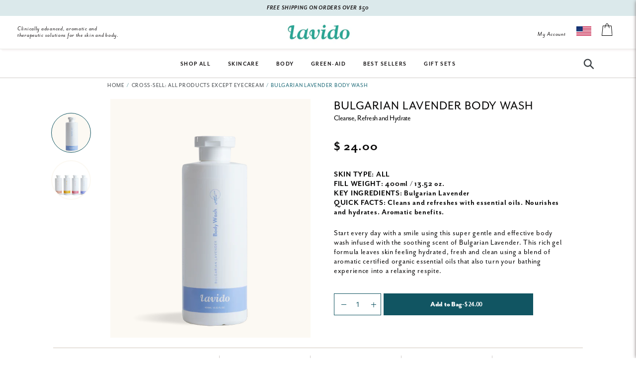

--- FILE ---
content_type: text/html; charset=utf-8
request_url: https://www.lavido.com/collections/cross-sell-all-products-except-facial-cleanser-facial-toner/products/intoxicating-body-wash-lavender
body_size: 44262
content:
<!doctype html>
<html class="no-js" lang="en">
  <head>
    <!-- Google Tag Manager -->
    <script>(function(w,d,s,l,i){w[l]=w[l]||[];w[l].push({'gtm.start':
    new Date().getTime(),event:'gtm.js'});var f=d.getElementsByTagName(s)[0],
    j=d.createElement(s),dl=l!='dataLayer'?'&l='+l:'';j.async=true;j.src=
    'https://www.googletagmanager.com/gtm.js?id='+i+dl;f.parentNode.insertBefore(j,f);
    })(window,document,'script','dataLayer','GTM-KFF5S4T');</script>
    <!-- End Google Tag Manager -->
    <!-- Google tag (gtag.js) -->
    <script async src="https://www.googletagmanager.com/gtag/js?id=G-39F5DRYPG1"></script>
    <script>
      window.dataLayer = window.dataLayer || [];
      function gtag(){dataLayer.push(arguments);}
      gtag('js', new Date());
    
      gtag('config', 'G-39F5DRYPG1');
    </script>
        <meta charset="utf-8">
    <meta http-equiv="X-UA-Compatible" content="IE=edge,chrome=1">
    <meta name="viewport" content="width=device-width,initial-scale=1">
    <meta name="theme-color" content="#557b97">
    <!-- Facebook Domain Verification -->
    <meta name="facebook-domain-verification" content="er2e1woz8id6ecfwcnk5249uv579rf" />
    <link rel="canonical" href="https://www.lavido.com/products/intoxicating-body-wash-lavender"><link rel="shortcut icon" href="//www.lavido.com/cdn/shop/files/lavidofavicon_32x32.jpg?v=1613523921" type="image/png"><title>Bulgarian Lavender Body Wash
&ndash; Lavido</title><meta name="description" content="Lavender Luxuriate in the aromatherapeutic qualities of our certified organic lavender essential oil. This super gentle body wash gives you a deep clean while also hydrating the skin leaving it feeling extra clean. Has a delicate fragrance that stays long after you leave the shower and w"><!-- /snippets/social-meta-tags.liquid -->




<meta property="og:site_name" content="Lavido">
<meta property="og:url" content="https://www.lavido.com/products/intoxicating-body-wash-lavender">
<meta property="og:title" content="Bulgarian Lavender Body Wash">
<meta property="og:type" content="product">
<meta property="og:description" content="Lavender Luxuriate in the aromatherapeutic qualities of our certified organic lavender essential oil. This super gentle body wash gives you a deep clean while also hydrating the skin leaving it feeling extra clean. Has a delicate fragrance that stays long after you leave the shower and w">

  <meta property="og:price:amount" content="24.00">
  <meta property="og:price:currency" content="USD">

<meta property="og:image" content="http://www.lavido.com/cdn/shop/files/lavender_wash_1200x1200.png?v=1718285010"><meta property="og:image" content="http://www.lavido.com/cdn/shop/files/wash_set_1200x1200.png?v=1718285047">
<meta property="og:image:secure_url" content="https://www.lavido.com/cdn/shop/files/lavender_wash_1200x1200.png?v=1718285010"><meta property="og:image:secure_url" content="https://www.lavido.com/cdn/shop/files/wash_set_1200x1200.png?v=1718285047">


  <meta name="twitter:site" content="@lavidousa?lang=en">

<meta name="twitter:card" content="summary_large_image">
<meta name="twitter:title" content="Bulgarian Lavender Body Wash">
<meta name="twitter:description" content="Lavender Luxuriate in the aromatherapeutic qualities of our certified organic lavender essential oil. This super gentle body wash gives you a deep clean while also hydrating the skin leaving it feeling extra clean. Has a delicate fragrance that stays long after you leave the shower and w">


    <link rel="stylesheet" href="https://use.typekit.net/rti6jyc.css">
    <link href="//www.lavido.com/cdn/shop/t/55/assets/animate.css?v=123806161818139119581718838013" rel="stylesheet" type="text/css" media="all" />
    <link href="//www.lavido.com/cdn/shop/t/55/assets/theme.scss.css?v=131483726186441908271754398502" rel="stylesheet" type="text/css" media="all" />




<link href="//www.lavido.com/cdn/shop/t/55/assets/slick.css?v=98340474046176884051718838013" rel="stylesheet" type="text/css" media="all" />
    <link href="//www.lavido.com/cdn/shop/t/55/assets/lavido.css?v=125920765048018229981718838013" rel="stylesheet" type="text/css" media="all" />
    <link href="//www.lavido.com/cdn/shop/t/55/assets/ak.scss.css?v=55012032940321261061718838013" rel="stylesheet" type="text/css" media="all" />
    <link href="//www.lavido.com/cdn/shop/t/55/assets/custom.scss.css?v=16501787949644311591718838013" rel="stylesheet" type="text/css" media="all" />  

    <link href="https://cdn.judge.me/shopify_v2.css" rel="stylesheet" type="text/css" media="all" />  
    

    <script>
      var theme = {
        breakpoints: {
          medium: 750,
          large: 990,
          widescreen: 1400
        },
        strings: {
          addToCart: "Add to cart",
          soldOut: "Sold out",
          unavailable: "Unavailable",
          regularPrice: "Regular price",
          salePrice: "Sale price",
          sale: "Sale",
            showMore: "Show More",
              showLess: "Show Less",
                addressError: "Error looking up that address",
                  addressNoResults: "No results for that address",
                    addressQueryLimit: "You have exceeded the Google API usage limit. Consider upgrading to a \u003ca href=\"https:\/\/developers.google.com\/maps\/premium\/usage-limits\"\u003ePremium Plan\u003c\/a\u003e.",
                      authError: "There was a problem authenticating your Google Maps account.",
                        newWindow: "Opens in a new window.",
                          external: "Opens external website.",
                            newWindowExternal: "Opens external website in a new window.",
                              removeLabel: "Remove [product]",
                                update: "Update",
                                  quantity: "Quantity",
                                    discountedTotal: "Discounted total",
                                      regularTotal: "Regular total",
                                        priceColumn: "See Price column for discount details.",
                                          quantityMinimumMessage: "Quantity must be 1 or more",
                                            cartError: "There was an error while updating your cart. Please try again.",
                                              removedItemMessage: "Removed \u003cspan class=\"cart__removed-product-details\"\u003e([quantity]) [link]\u003c\/span\u003e from your cart.",
                                                unitPrice: "Unit price",
                                                  unitPriceSeparator: "per",
                                                    oneCartCount: "1 item",
                                                      otherCartCount: "[count] items",
                                                        quantityLabel: "Quantity: [count]"
      },
        moneyFormat: "\u003cspan class=money\u003e$ {{amount}}\u003c\/span\u003e",
          moneyFormatWithCurrency: "\u003cspan class=money\u003e$ {{amount}} USD\u003c\/span\u003e"
      }

      document.documentElement.className = document.documentElement.className.replace('no-js', 'js');
    </script><script src="//www.lavido.com/cdn/shop/t/55/assets/wow.min.js?v=115119078963534947431718838013" async="async"></script>
    <script src="//www.lavido.com/cdn/shop/t/55/assets/lazysizes.js?v=94224023136283657951718838013" async="async"></script>
    <script src="//www.lavido.com/cdn/shop/t/55/assets/vendor.js?v=12001839194546984181718838013" defer="defer"></script>
    <script src="//www.lavido.com/cdn/shop/t/55/assets/theme.js?v=118909204238858696771718838013" defer="defer"></script>
    
    
    <script src="//www.lavido.com/cdn/shop/t/55/assets/slick.min.js?v=59589741514623332231718838013" defer="defer"></script>

    <script src="//www.lavido.com/cdn/shop/t/55/assets/jquery.infiniteScroll.js?v=103350322116094192331718838013" defer="defer"></script>

    <script src="//www.lavido.com/cdn/shop/t/55/assets/custom.js?v=84843116992720423581718838013" defer="defer"></script>
    <script src="//www.lavido.com/cdn/shop/t/55/assets/isotope.pkgd.min.js?v=181507024733179475121718838013" defer="defer"></script>

	<script src="//ajax.googleapis.com/ajax/libs/jquery/1.12.4/jquery.min.js" type="text/javascript"></script>
    <script src="//www.lavido.com/cdn/shopifycloud/storefront/assets/themes_support/api.jquery-7ab1a3a4.js" type="text/javascript"></script>
    <script src="//www.lavido.com/cdn/shop/t/55/assets/cart.js?v=81095087461523136941718838013" defer="defer"></script>
 
   
    <script>window.performance && window.performance.mark && window.performance.mark('shopify.content_for_header.start');</script><meta name="google-site-verification" content="x4gp6IUM5_x1pvwQn2RxUJNV0__DrE8jpZ21mfGWxRU">
<meta name="google-site-verification" content="xiYXVsqvJrdKNPP5qcx3BVHWgglT-KM8vXacJyk90qY">
<meta name="google-site-verification" content="Wznb2YkbaP4EqOzUHj-c1ZvzW9lIv3T9JbWANtKcqkU">
<meta id="shopify-digital-wallet" name="shopify-digital-wallet" content="/25380506/digital_wallets/dialog">
<meta name="shopify-checkout-api-token" content="77f3b2b2e3c8e41f607759c5b4728b1e">
<meta id="in-context-paypal-metadata" data-shop-id="25380506" data-venmo-supported="true" data-environment="production" data-locale="en_US" data-paypal-v4="true" data-currency="USD">
<link rel="alternate" type="application/json+oembed" href="https://www.lavido.com/products/intoxicating-body-wash-lavender.oembed">
<script async="async" src="/checkouts/internal/preloads.js?locale=en-US"></script>
<link rel="preconnect" href="https://shop.app" crossorigin="anonymous">
<script async="async" src="https://shop.app/checkouts/internal/preloads.js?locale=en-US&shop_id=25380506" crossorigin="anonymous"></script>
<script id="shopify-features" type="application/json">{"accessToken":"77f3b2b2e3c8e41f607759c5b4728b1e","betas":["rich-media-storefront-analytics"],"domain":"www.lavido.com","predictiveSearch":true,"shopId":25380506,"locale":"en"}</script>
<script>var Shopify = Shopify || {};
Shopify.shop = "lavido-beauty.myshopify.com";
Shopify.locale = "en";
Shopify.currency = {"active":"USD","rate":"1.0"};
Shopify.country = "US";
Shopify.theme = {"name":"Copy of 26-09-23 New Theme | Do.Commerce","id":136938619062,"schema_name":"Debut","schema_version":"13.4.2","theme_store_id":null,"role":"main"};
Shopify.theme.handle = "null";
Shopify.theme.style = {"id":null,"handle":null};
Shopify.cdnHost = "www.lavido.com/cdn";
Shopify.routes = Shopify.routes || {};
Shopify.routes.root = "/";</script>
<script type="module">!function(o){(o.Shopify=o.Shopify||{}).modules=!0}(window);</script>
<script>!function(o){function n(){var o=[];function n(){o.push(Array.prototype.slice.apply(arguments))}return n.q=o,n}var t=o.Shopify=o.Shopify||{};t.loadFeatures=n(),t.autoloadFeatures=n()}(window);</script>
<script>
  window.ShopifyPay = window.ShopifyPay || {};
  window.ShopifyPay.apiHost = "shop.app\/pay";
  window.ShopifyPay.redirectState = null;
</script>
<script id="shop-js-analytics" type="application/json">{"pageType":"product"}</script>
<script defer="defer" async type="module" src="//www.lavido.com/cdn/shopifycloud/shop-js/modules/v2/client.init-shop-cart-sync_COMZFrEa.en.esm.js"></script>
<script defer="defer" async type="module" src="//www.lavido.com/cdn/shopifycloud/shop-js/modules/v2/chunk.common_CdXrxk3f.esm.js"></script>
<script type="module">
  await import("//www.lavido.com/cdn/shopifycloud/shop-js/modules/v2/client.init-shop-cart-sync_COMZFrEa.en.esm.js");
await import("//www.lavido.com/cdn/shopifycloud/shop-js/modules/v2/chunk.common_CdXrxk3f.esm.js");

  window.Shopify.SignInWithShop?.initShopCartSync?.({"fedCMEnabled":true,"windoidEnabled":true});

</script>
<script>
  window.Shopify = window.Shopify || {};
  if (!window.Shopify.featureAssets) window.Shopify.featureAssets = {};
  window.Shopify.featureAssets['shop-js'] = {"shop-cart-sync":["modules/v2/client.shop-cart-sync_CRSPkpKa.en.esm.js","modules/v2/chunk.common_CdXrxk3f.esm.js"],"init-fed-cm":["modules/v2/client.init-fed-cm_DO1JVZ96.en.esm.js","modules/v2/chunk.common_CdXrxk3f.esm.js"],"init-windoid":["modules/v2/client.init-windoid_hXardXh0.en.esm.js","modules/v2/chunk.common_CdXrxk3f.esm.js"],"init-shop-email-lookup-coordinator":["modules/v2/client.init-shop-email-lookup-coordinator_jpxQlUsx.en.esm.js","modules/v2/chunk.common_CdXrxk3f.esm.js"],"shop-toast-manager":["modules/v2/client.shop-toast-manager_C-K0q6-t.en.esm.js","modules/v2/chunk.common_CdXrxk3f.esm.js"],"shop-button":["modules/v2/client.shop-button_B6dBoDg5.en.esm.js","modules/v2/chunk.common_CdXrxk3f.esm.js"],"shop-login-button":["modules/v2/client.shop-login-button_BHRMsoBb.en.esm.js","modules/v2/chunk.common_CdXrxk3f.esm.js","modules/v2/chunk.modal_C89cmTvN.esm.js"],"shop-cash-offers":["modules/v2/client.shop-cash-offers_p6Pw3nax.en.esm.js","modules/v2/chunk.common_CdXrxk3f.esm.js","modules/v2/chunk.modal_C89cmTvN.esm.js"],"avatar":["modules/v2/client.avatar_BTnouDA3.en.esm.js"],"init-shop-cart-sync":["modules/v2/client.init-shop-cart-sync_COMZFrEa.en.esm.js","modules/v2/chunk.common_CdXrxk3f.esm.js"],"init-shop-for-new-customer-accounts":["modules/v2/client.init-shop-for-new-customer-accounts_BNQiNx4m.en.esm.js","modules/v2/client.shop-login-button_BHRMsoBb.en.esm.js","modules/v2/chunk.common_CdXrxk3f.esm.js","modules/v2/chunk.modal_C89cmTvN.esm.js"],"pay-button":["modules/v2/client.pay-button_CRuQ9trT.en.esm.js","modules/v2/chunk.common_CdXrxk3f.esm.js"],"init-customer-accounts-sign-up":["modules/v2/client.init-customer-accounts-sign-up_Q1yheB3t.en.esm.js","modules/v2/client.shop-login-button_BHRMsoBb.en.esm.js","modules/v2/chunk.common_CdXrxk3f.esm.js","modules/v2/chunk.modal_C89cmTvN.esm.js"],"checkout-modal":["modules/v2/client.checkout-modal_DtXVhFgQ.en.esm.js","modules/v2/chunk.common_CdXrxk3f.esm.js","modules/v2/chunk.modal_C89cmTvN.esm.js"],"init-customer-accounts":["modules/v2/client.init-customer-accounts_B5rMd0lj.en.esm.js","modules/v2/client.shop-login-button_BHRMsoBb.en.esm.js","modules/v2/chunk.common_CdXrxk3f.esm.js","modules/v2/chunk.modal_C89cmTvN.esm.js"],"lead-capture":["modules/v2/client.lead-capture_CmGCXBh3.en.esm.js","modules/v2/chunk.common_CdXrxk3f.esm.js","modules/v2/chunk.modal_C89cmTvN.esm.js"],"shop-follow-button":["modules/v2/client.shop-follow-button_CV5C02lv.en.esm.js","modules/v2/chunk.common_CdXrxk3f.esm.js","modules/v2/chunk.modal_C89cmTvN.esm.js"],"shop-login":["modules/v2/client.shop-login_Bz_Zm_XZ.en.esm.js","modules/v2/chunk.common_CdXrxk3f.esm.js","modules/v2/chunk.modal_C89cmTvN.esm.js"],"payment-terms":["modules/v2/client.payment-terms_D7XnU2ez.en.esm.js","modules/v2/chunk.common_CdXrxk3f.esm.js","modules/v2/chunk.modal_C89cmTvN.esm.js"]};
</script>
<script>(function() {
  var isLoaded = false;
  function asyncLoad() {
    if (isLoaded) return;
    isLoaded = true;
    var urls = ["https:\/\/d2z0bn1jv8xwtk.cloudfront.net\/async\/preload\/a4230e17e83caaa56cef67dcc800262e.js?shop=lavido-beauty.myshopify.com","https:\/\/prod-shopify-etl.herokuapp.com\/public\/enhanced_min.js?shop=lavido-beauty.myshopify.com","https:\/\/motivate.shopapps.site\/motivator.php?shop=lavido-beauty.myshopify.com","https:\/\/gtranslate.io\/shopify\/gtranslate.js?shop=lavido-beauty.myshopify.com","https:\/\/cdn.tabarn.app\/cdn\/ultimate-upsells\/selectorTool.min.js?shop=lavido-beauty.myshopify.com","https:\/\/apps.bazaarvoice.com\/deployments\/lavido\/main_site\/production\/en_US\/bv.js?shop=lavido-beauty.myshopify.com","https:\/\/instafeed.nfcube.com\/cdn\/a244ad9ceceb28f44b06e0299328d401.js?shop=lavido-beauty.myshopify.com","https:\/\/dxiat6jfmxxnw.cloudfront.net\/lavido-beauty.myshopify.com\/pixel.js?shop=lavido-beauty.myshopify.com","https:\/\/d33a6lvgbd0fej.cloudfront.net\/script_tag\/secomapp.scripttag.js?shop=lavido-beauty.myshopify.com","https:\/\/static.rechargecdn.com\/assets\/js\/widget.min.js?shop=lavido-beauty.myshopify.com","\/\/app.backinstock.org\/widget\/9712_1746004466.js?category=bis\u0026v=6\u0026shop=lavido-beauty.myshopify.com"];
    for (var i = 0; i < urls.length; i++) {
      var s = document.createElement('script');
      s.type = 'text/javascript';
      s.async = true;
      s.src = urls[i];
      var x = document.getElementsByTagName('script')[0];
      x.parentNode.insertBefore(s, x);
    }
  };
  if(window.attachEvent) {
    window.attachEvent('onload', asyncLoad);
  } else {
    window.addEventListener('load', asyncLoad, false);
  }
})();</script>
<script id="__st">var __st={"a":25380506,"offset":-18000,"reqid":"3a9e902d-8bac-43b2-a2a5-84a3d96ddee1-1763068158","pageurl":"www.lavido.com\/collections\/cross-sell-all-products-except-facial-cleanser-facial-toner\/products\/intoxicating-body-wash-lavender","u":"526a38676f22","p":"product","rtyp":"product","rid":538617577505};</script>
<script>window.ShopifyPaypalV4VisibilityTracking = true;</script>
<script id="captcha-bootstrap">!function(){'use strict';const t='contact',e='account',n='new_comment',o=[[t,t],['blogs',n],['comments',n],[t,'customer']],c=[[e,'customer_login'],[e,'guest_login'],[e,'recover_customer_password'],[e,'create_customer']],r=t=>t.map((([t,e])=>`form[action*='/${t}']:not([data-nocaptcha='true']) input[name='form_type'][value='${e}']`)).join(','),a=t=>()=>t?[...document.querySelectorAll(t)].map((t=>t.form)):[];function s(){const t=[...o],e=r(t);return a(e)}const i='password',u='form_key',d=['recaptcha-v3-token','g-recaptcha-response','h-captcha-response',i],f=()=>{try{return window.sessionStorage}catch{return}},m='__shopify_v',_=t=>t.elements[u];function p(t,e,n=!1){try{const o=window.sessionStorage,c=JSON.parse(o.getItem(e)),{data:r}=function(t){const{data:e,action:n}=t;return t[m]||n?{data:e,action:n}:{data:t,action:n}}(c);for(const[e,n]of Object.entries(r))t.elements[e]&&(t.elements[e].value=n);n&&o.removeItem(e)}catch(o){console.error('form repopulation failed',{error:o})}}const l='form_type',E='cptcha';function T(t){t.dataset[E]=!0}const w=window,h=w.document,L='Shopify',v='ce_forms',y='captcha';let A=!1;((t,e)=>{const n=(g='f06e6c50-85a8-45c8-87d0-21a2b65856fe',I='https://cdn.shopify.com/shopifycloud/storefront-forms-hcaptcha/ce_storefront_forms_captcha_hcaptcha.v1.5.2.iife.js',D={infoText:'Protected by hCaptcha',privacyText:'Privacy',termsText:'Terms'},(t,e,n)=>{const o=w[L][v],c=o.bindForm;if(c)return c(t,g,e,D).then(n);var r;o.q.push([[t,g,e,D],n]),r=I,A||(h.body.append(Object.assign(h.createElement('script'),{id:'captcha-provider',async:!0,src:r})),A=!0)});var g,I,D;w[L]=w[L]||{},w[L][v]=w[L][v]||{},w[L][v].q=[],w[L][y]=w[L][y]||{},w[L][y].protect=function(t,e){n(t,void 0,e),T(t)},Object.freeze(w[L][y]),function(t,e,n,w,h,L){const[v,y,A,g]=function(t,e,n){const i=e?o:[],u=t?c:[],d=[...i,...u],f=r(d),m=r(i),_=r(d.filter((([t,e])=>n.includes(e))));return[a(f),a(m),a(_),s()]}(w,h,L),I=t=>{const e=t.target;return e instanceof HTMLFormElement?e:e&&e.form},D=t=>v().includes(t);t.addEventListener('submit',(t=>{const e=I(t);if(!e)return;const n=D(e)&&!e.dataset.hcaptchaBound&&!e.dataset.recaptchaBound,o=_(e),c=g().includes(e)&&(!o||!o.value);(n||c)&&t.preventDefault(),c&&!n&&(function(t){try{if(!f())return;!function(t){const e=f();if(!e)return;const n=_(t);if(!n)return;const o=n.value;o&&e.removeItem(o)}(t);const e=Array.from(Array(32),(()=>Math.random().toString(36)[2])).join('');!function(t,e){_(t)||t.append(Object.assign(document.createElement('input'),{type:'hidden',name:u})),t.elements[u].value=e}(t,e),function(t,e){const n=f();if(!n)return;const o=[...t.querySelectorAll(`input[type='${i}']`)].map((({name:t})=>t)),c=[...d,...o],r={};for(const[a,s]of new FormData(t).entries())c.includes(a)||(r[a]=s);n.setItem(e,JSON.stringify({[m]:1,action:t.action,data:r}))}(t,e)}catch(e){console.error('failed to persist form',e)}}(e),e.submit())}));const S=(t,e)=>{t&&!t.dataset[E]&&(n(t,e.some((e=>e===t))),T(t))};for(const o of['focusin','change'])t.addEventListener(o,(t=>{const e=I(t);D(e)&&S(e,y())}));const B=e.get('form_key'),M=e.get(l),P=B&&M;t.addEventListener('DOMContentLoaded',(()=>{const t=y();if(P)for(const e of t)e.elements[l].value===M&&p(e,B);[...new Set([...A(),...v().filter((t=>'true'===t.dataset.shopifyCaptcha))])].forEach((e=>S(e,t)))}))}(h,new URLSearchParams(w.location.search),n,t,e,['guest_login'])})(!0,!0)}();</script>
<script integrity="sha256-52AcMU7V7pcBOXWImdc/TAGTFKeNjmkeM1Pvks/DTgc=" data-source-attribution="shopify.loadfeatures" defer="defer" src="//www.lavido.com/cdn/shopifycloud/storefront/assets/storefront/load_feature-81c60534.js" crossorigin="anonymous"></script>
<script crossorigin="anonymous" defer="defer" src="//www.lavido.com/cdn/shopifycloud/storefront/assets/shopify_pay/storefront-65b4c6d7.js?v=20250812"></script>
<script data-source-attribution="shopify.dynamic_checkout.dynamic.init">var Shopify=Shopify||{};Shopify.PaymentButton=Shopify.PaymentButton||{isStorefrontPortableWallets:!0,init:function(){window.Shopify.PaymentButton.init=function(){};var t=document.createElement("script");t.src="https://www.lavido.com/cdn/shopifycloud/portable-wallets/latest/portable-wallets.en.js",t.type="module",document.head.appendChild(t)}};
</script>
<script data-source-attribution="shopify.dynamic_checkout.buyer_consent">
  function portableWalletsHideBuyerConsent(e){var t=document.getElementById("shopify-buyer-consent"),n=document.getElementById("shopify-subscription-policy-button");t&&n&&(t.classList.add("hidden"),t.setAttribute("aria-hidden","true"),n.removeEventListener("click",e))}function portableWalletsShowBuyerConsent(e){var t=document.getElementById("shopify-buyer-consent"),n=document.getElementById("shopify-subscription-policy-button");t&&n&&(t.classList.remove("hidden"),t.removeAttribute("aria-hidden"),n.addEventListener("click",e))}window.Shopify?.PaymentButton&&(window.Shopify.PaymentButton.hideBuyerConsent=portableWalletsHideBuyerConsent,window.Shopify.PaymentButton.showBuyerConsent=portableWalletsShowBuyerConsent);
</script>
<script data-source-attribution="shopify.dynamic_checkout.cart.bootstrap">document.addEventListener("DOMContentLoaded",(function(){function t(){return document.querySelector("shopify-accelerated-checkout-cart, shopify-accelerated-checkout")}if(t())Shopify.PaymentButton.init();else{new MutationObserver((function(e,n){t()&&(Shopify.PaymentButton.init(),n.disconnect())})).observe(document.body,{childList:!0,subtree:!0})}}));
</script>
<link id="shopify-accelerated-checkout-styles" rel="stylesheet" media="screen" href="https://www.lavido.com/cdn/shopifycloud/portable-wallets/latest/accelerated-checkout-backwards-compat.css" crossorigin="anonymous">
<style id="shopify-accelerated-checkout-cart">
        #shopify-buyer-consent {
  margin-top: 1em;
  display: inline-block;
  width: 100%;
}

#shopify-buyer-consent.hidden {
  display: none;
}

#shopify-subscription-policy-button {
  background: none;
  border: none;
  padding: 0;
  text-decoration: underline;
  font-size: inherit;
  cursor: pointer;
}

#shopify-subscription-policy-button::before {
  box-shadow: none;
}

      </style>

<script>window.performance && window.performance.mark && window.performance.mark('shopify.content_for_header.end');</script>
  
    
    
    
    <!-- "snippets/judgeme_core.liquid" was not rendered, the associated app was uninstalled -->
    

<script id="sca_fg_cart_ShowGiftAsProductTemplate" type="text/template">
  
  <div class="item not-sca-qv" id="sca-freegift-{{productID}}">
    <a class="close_box" style="display: none;position: absolute;top:5px;right: 10px;font-size: 22px;font-weight: bold;cursor: pointer;text-decoration:none;color: #aaa;">×</a>
    <a href="/products/{{productHandle}}" target="_blank"><img style="margin-left: auto; margin-right: auto; width: 50%;" class="lazyOwl" data-src="{{productImageURL}}"></a>
    <div class="sca-product-shop">
      <div class="review-summary3">
        <div class="yotpo bottomLine" style="text-align:center"
          data-product-id="{{productID}}"
          data-product-models="{{productID}}"
          data-name="{{productTitle}}"
          data-url="/products/{{productHandle}}">
        </div>
      </div>
      <div class="f-fix"><span class="sca-product-title" style="white-space: nowrap;color:#000;{{showfgTitle}}">{{productTitle}}</span>
          <div id="product-variants-{{productID}}">
            <div class="sca-price" id="price-field-{{productID}}">
              <span class="sca-old-price">{{variant_compare_at_price}}</span>
              <span class="sca-special-price">{{variant_price}}</span>
            </div>
            <div id="stay-content-sca-freegift-{{productID}}" class="sca-fg-cart-item">
              <a class="close_box" style="display: none;position: absolute;top:5px;right: 10px;font-size: 22px;font-weight: bold;cursor: pointer;text-decoration:none;color: #aaa;">×</a>
              <select id="product-select-{{productID}}" name="id" style="display: none">
                {{optionVariantData}}
              </select>
            </div>
          </div>
          <button type='button' id="sca-btn-select-{{productID}}" class="sca-button" onclick="onclickSelect_{{productID}}();"><span>{{SelectButton}}</span></button>
          <button type='button' id="sca-btn-{{productID}}" class="sca-button" style="display: none"><span>{{AddToCartButton}}</span></button>
      </div>
    </div>
  </div>
  
</script>
<script id = "sca_fg_cart_ShowGiftAsProductScriptTemplate" type="text/template">
  
    var selectCallback_{{productID}}=function(t,a){if(t?(t.available?(SECOMAPP.jQuery("#sca-btn-{{productID}}").removeClass("disabled").removeAttr("disabled").html("<span>{{AddToCartButton}}</span>").fadeTo(200,1),SECOMAPP.jQuery("#sca-btn-{{productID}}").unbind("click"),SECOMAPP.jQuery("#sca-btn-{{productID}}").click(SECOMAPP.jQuery.proxy(function(){SECOMAPP.addGiftToCart(t.id,1)},t))):SECOMAPP.jQuery("#sca-btn-{{productID}}").html("<span>{{UnavailableButton}}</span>").addClass("disabled").attr("disabled","disabled").fadeTo(200,.5),t.compare_at_price>t.price?SECOMAPP.jQuery("#price-field-{{productID}}").html("<span class='sca-old-price'>"+SECOMAPP.formatMoney(t.compare_at_price)+"</span>&nbsp;<s class='sca-special-price'>"+SECOMAPP.formatMoney(t.price)+"</s>"):SECOMAPP.jQuery("#price-field-{{productID}}").html("<span class='sca-special-price'>"+SECOMAPP.formatMoney(t.price)+"</span>")):SECOMAPP.jQuery("#sca-btn-{{productID}}").html("<span>{{UnavailableButton}}</span>").addClass("disabled").attr("disabled","disabled").fadeTo(200,.5),t&&t.featured_image){var e=SECOMAPP.jQuery("#sca-freegift-{{productID}} img"),_=t.featured_image,c=e[0];Shopify.Image.switchImage(_,c,function(t,a,e){SECOMAPP.jQuery(e).parents("a").attr("href",t),SECOMAPP.jQuery(e).attr("src",t)})}},onclickSelect_{{productID}}=function(t){SECOMAPP.jQuery.getJSON("/products/{{productHandle}}.js",{_:(new Date).getTime()},function(t){SECOMAPP.jQuery(".owl-item #sca-freegift-{{productID}} span.sca-product-title").html(t.title);var e=[];SECOMAPP.jQuery.each(t.options,function(t,a){e[t]=a.name}),t.options=e;for(var a={{variantsGiftList}},_={{mainVariantsList}},c=t.variants.length-1;-1<c;c--)a.indexOf(t.variants[c].id)<0&&_.indexOf(t.variants[c].id)<0&&t.variants.splice(c,1);for(var o=_.length-1;-1<o;o--){var i=a[o],r=_[o],n=-1,s=-1;for(c=t.variants.length-1;-1<c;c--)t.variants[c].id==i?n=c:t.variants[c].id==r&&(s=c);-1<n&&-1<s&n!==s?("undefined"!=typeof SECOMAPP&&void 0!==SECOMAPP.fgsettings&&!0===SECOMAPP.fgsettings.sca_sync_gift&&void 0!==SECOMAPP.fgsettings.sca_fg_gift_variant_quantity_format&&"equal_original_inventory"===SECOMAPP.fgsettings.sca_fg_gift_variant_quantity_format&&(t.variants[n].available=t.variants[s].available,t.variants[n].inventory_management=t.variants[s].inventory_management),t.variants[n].option1=t.variants[s].option1,t.variants[n].options[0].name=t.variants[s].options[0].name,t.variants[n].options[1]&&(t.variants[n].options[1].name=t.variants[s].options[1].name,t.variants[n].option2=t.variants[s].option2),t.variants[n].options[2]&&(t.variants[n].options[2].name=t.variants[s].options[2].name,t.variants[n].option3=t.variants[s].option3),t.variants[n].title=t.variants[s].title,t.variants[n].name=t.variants[s].name,t.variants[n].public_title=t.variants[s].public_title,t.variants.splice(s,1)):(t.variants[s].id=i,t.variants[s].compare_at_price||(t.variants[s].compare_at_price=t.variants[s].price),t.variants[s].price=SECOMAPP.fgdata.giftid_price_mapping[i])}SECOMAPP.jQuery("#sca-btn-select-{{productID}}").hide(),SECOMAPP.jQuery("#product-select-{{productID}}").show(),SECOMAPP.jQuery("#sca-btn-{{productID}}").show(),SECOMAPP.jQuery("#stay-content-sca-freegift-{{productID}} .close_box").show(),SECOMAPP.jQuery("#stay-content-sca-freegift-{{productID}} .close_box").click(function(){SECOMAPP.jQuery("#stay-content-sca-freegift-{{productID}}").hide(),SECOMAPP.jQuery("#sca-btn-{{productID}}").hide(),SECOMAPP.jQuery("#sca-btn-select-{{productID}}").show()}),onclickSelect_{{productID}}=function(){SECOMAPP.jQuery("#stay-content-sca-freegift-{{productID}}").show(),SECOMAPP.jQuery("#sca-btn-{{productID}}").show(),SECOMAPP.jQuery("#sca-btn-select-{{productID}}").hide()},1==t.variants.length?(-1!==t.variants[0].title.indexOf("Default")&&SECOMAPP.jQuery("#sca-freegift-{{productID}} .selector-wrapper").hide(),1==t.variants[0].available&&(SECOMAPP.jQuery("#sca-btn-{{productID}}").show(),SECOMAPP.jQuery("#sca-btn-select-{{productID}}").hide(),SECOMAPP.jQuery("#sca-btn-{{productID}}").removeClass("disabled").removeAttr("disabled").html("<span>{{AddToCartButton}}</span>").fadeTo(200,1),SECOMAPP.jQuery("#sca-btn-{{productID}}").unbind("click"),SECOMAPP.jQuery("#sca-btn-{{productID}}").click(SECOMAPP.jQuery.proxy(function(){SECOMAPP.addGiftToCart(t.variants[0].id,1)},t)))):(new Shopify.OptionSelectors("product-select-{{productID}}",{product:t,onVariantSelected:selectCallback_{{productID}},enableHistoryState:!0}),SECOMAPP.jQuery("#stay-content-sca-freegift-{{productID}}").show(),SECOMAPP.jQuery("#stay-content-sca-freegift-{{productID}}").focus())})};1=={{variantsGiftList}}.length&&onclickSelect_{{productID}}();
  
</script>

<script id="sca_fg_cart_ShowGiftAsVariantTemplate" type="text/template">
  
  <div class="item not-sca-qv" id="sca-freegift-{{variantID}}">
    <a href="/products/{{productHandle}}?variant={{originalVariantID}}" target="_blank"><img style="margin-left: auto; margin-right: auto; width: 50%;" class="lazyOwl" data-src="{{variantImageURL}}"></a>
    <div class="sca-product-shop">
      <div class="review-summary3">
        <div class="yotpo bottomLine" style="text-align:center"
          data-product-id="{{productID}}"
          data-product-models="{{productID}}"
          data-name="{{productTitle}}"
          data-url="/products/{{productHandle}}">
        </div>
      </div>
      <div class="f-fix">
        <span class="sca-product-title" style="white-space: nowrap;color:#000;">{{variantTitle}}</span>
        <div class="sca-price">
          <span class="sca-old-price">{{variant_compare_at_price}}</span>
          <span class="sca-special-price">{{variant_price}}</span>
        </div>
        <button type="button" id="sca-btn{{variantID}}" class="sca-button" onclick="SECOMAPP.addGiftToCart({{variantID}},1);">
          <span>{{AddToCartButton}}</span>
        </button>
      </div>
    </div>
  </div>
  
</script>

<script id="sca_fg_prod_GiftList" type="text/template">
  
  <a style="text-decoration: none !important" id ="{{giftShowID}}" class="product-image freegif-product-image freegift-info-{{giftShowID}}"
     title="{{giftTitle}}" href="/products/{{productsHandle}}">
    <img class="not-sca-qv" src="{{giftImgUrl}}" alt="{{giftTitle}}" />
  </a>
  
</script>

<script id="sca_fg_prod_Gift_PopupDetail" type="text/template">
  
  <div class="sca-fg-item fg-info-{{giftShowID}}" style="display:none;z-index:2147483647;">
    <div class="sca-fg-item-options">
      <div class="sca-fg-item-option-title">
        <em>{{freegiftRuleName}}</em>
      </div>
      <div class="sca-fg-item-option-ct">
        <!--        <div class="sca-fg-image-item">
                        <img src="{{giftImgUrl}}" /> -->
        <div class="sca-fg-item-name">
          <a href="#">{{giftTitle}}</a>
        </div>
        <!--        </div> -->
      </div>
    </div>
  </div>
  
</script>

<script id="sca_fg_ajax_GiftListPopup" type="text/template">
  
  <div id="freegift_popup" class="mfp-hide">
    <div id="sca-fg-owl-carousel">
      <div id="freegift_cart_container" class="sca-fg-cart-container" style="display: none;">
        <div id="freegift_message" class="owl-carousel"></div>
      </div>
      <div id="sca-fg-slider-cart" style="display: none;">
        <div class="sca-fg-cart-title">
          <strong>{{popupTitle}}</strong>
        </div>
        <div id="sca_freegift_list" class="owl-carousel"></div>
      </div>
    </div>
  </div>
  
</script>

<script id="sca_fg_checkout_confirm_popup" type="text/template">
    
         <div class='sca-fg-checkout-confirm-popup' style='font-family: "Myriad","Cardo","Big Caslon","Bodoni MT",Georgia,serif; position: relative;background: #FFF;padding: 20px 20px 50px 20px;width: auto;max-width: 500px;margin: 20px auto;'>
             <h1 style='font-family: "Oswald","Cardo","Big Caslon","Bodoni MT",Georgia,serif;'>YOU CAN STILL ADD MORE!</h1>
             <p>You get 1 free item with every product purchased. It looks like you can still add more free item(s) to your cart. What would you like to do?</p>
             <p class='sca-fg-checkout-confirm-buttons' style='float: right;'>
                 <a class='btn popup-modal-dismiss action_button add_to_cart' href='#' style='width: 200px !important;margin-right: 20px;'>ADD MORE</a>
                 <a class='btn checkout__button continue-checkout action_button add_to_cart' href='/checkout' style='width: 200px !important;'>CHECKOUT</a>
             </p>
         </div>
    
</script>



<link href="//www.lavido.com/cdn/shop/t/55/assets/sca.freegift.css?v=95952017956023990191718838013" rel="stylesheet" type="text/css" media="all" />
<script src="//www.lavido.com/cdn/shopifycloud/storefront/assets/themes_support/option_selection-b017cd28.js" type="text/javascript"></script>
<script data-cfasync="false">
    Shopify.money_format = "\u003cspan class=money\u003e$ {{amount}}\u003c\/span\u003e";
    //enable checking free gifts condition when checkout clicked
    if ((typeof SECOMAPP) === 'undefined') { window.SECOMAPP = {}; };
    SECOMAPP.enableOverrideCheckout = true;
    //    SECOMAPP.preStopAppCallback = function(cart){
    //        if(typeof yotpo!=='undefined' && typeof yotpo.initWidgets==='function'){
    //            yotpo.initWidgets();
    //        }
    //    }
</script>
<script type="text/javascript">(function(){if(typeof SECOMAPP==="undefined"){SECOMAPP={}};if(typeof Shopify==="undefined"){Shopify={}};SECOMAPP.fg_ver=1605862430;SECOMAPP.fg_scriptfile="freegifts_20201030.min.js";SECOMAPP.gifts_list_avai={"31191391567895":true,"31205283201047":true,"37575083131062":true,"37575083163830":true};})();</script>

<script data-cfasync="false" type="text/javascript">
  /* Smart Ecommerce App (SEA Inc)
  * http://www.secomapp.com
  * Do not reuse those source codes if don't have permission of us.
  * */
  
  
  (function(){if(!Array.isArray){Array.isArray=function(e){return Object.prototype.toString.call(e)==="[object Array]"}}"function"!==typeof Object.create&&(Object.create=function(e){function t(){}t.prototype=e;return new t});if(!Object.keys){Object.keys=function(e){var t=[],r;for(r in e){if(Object.prototype.hasOwnProperty.call(e,r)){t.push(r)}}return t}}if(!String.prototype.endsWith){Object.defineProperty(String.prototype,"endsWith",{value:function(e,t){var r=this.toString();if(t===undefined||t>r.length){t=r.length}t-=e.length;var i=r.indexOf(e,t);return i!==-1&&i===t},writable:true,enumerable:true,configurable:true})}if(!Array.prototype.indexOf){Array.prototype.indexOf=function(e,t){var r;if(this==null){throw new TypeError('"this" is null or not defined')}var i=Object(this);var n=i.length>>>0;if(n===0){return-1}var o=+t||0;if(Math.abs(o)===Infinity){o=0}if(o>=n){return-1}r=Math.max(o>=0?o:n-Math.abs(o),0);while(r<n){if(r in i&&i[r]===e){return r}r++}return-1}}if(!Array.prototype.forEach){Array.prototype.forEach=function(e,t){var r,i;if(this==null){throw new TypeError(" this is null or not defined")}var n=Object(this);var o=n.length>>>0;if(typeof e!=="function"){throw new TypeError(e+" is not a function")}if(arguments.length>1){r=t}i=0;while(i<o){var a;if(i in n){a=n[i];e.call(r,a,i,n)}i++}}}console=console||{};console.log=console.log||function(){};if(typeof Shopify==="undefined"){Shopify={}}if(typeof Shopify.onError!=="function"){Shopify.onError=function(){}}if(typeof SECOMAPP==="undefined"){SECOMAPP={}}SECOMAPP.removeGiftsVariant=function(e){setTimeout(function(){try{e("select option").not(".sca-fg-cart-item select option").filter(function(){var t=e(this).val();var r=e(this).text();if(r.indexOf(" - ")!==-1){r=r.slice(0,r.indexOf(" - "))}var i=[];if(r.indexOf(" / ")!==-1){i=r.split(" / ");r=i[i.length-1]}if(typeof SECOMAPP.gifts_list_avai!=="undefined"&&typeof SECOMAPP.gifts_list_avai[t]!=="undefined"||r.endsWith("% off)")){e(this).parent("select").find("option").not(".sca-fg-cart-item select option").filter(function(){var i=e(this).val();var n=e(this).text();return n.endsWith(r)||i==t}).remove();e(".dropdown *,ul li,label,div").filter(function(){var i=e(this).html(),n=e(this).data("value");return i&&i.endsWith(r)||n==t}).remove();return true}return false})}catch(e){console.log(e)}},500)};SECOMAPP.formatMoney=function(e,t){if(typeof e=="string"){e=e.replace(".","")}var r="";var i=typeof Shopify!=="undefined"&&typeof Shopify.money_format!=="undefined"?Shopify.money_format:"{{amount}}";var n=/\{\{\s*(\w+)\s*\}\}/;var o=t||(typeof this.fgsettings.sca_currency_format==="string"&&this.fgsettings.sca_currency_format.indexOf("amount")>-1?this.fgsettings.sca_currency_format:null)||i;if(o.indexOf("amount_no_decimals_no_comma_separator")<0&&o.indexOf("amount_no_comma_separator_up_cents")<0&&o.indexOf("amount_up_cents")<0&&typeof Shopify.formatMoney==="function"){return Shopify.formatMoney(e,o)}function a(e,t){return typeof e=="undefined"?t:e}function f(e,t,r,i,n,o){t=a(t,2);r=a(r,",");i=a(i,".");if(isNaN(e)||e==null){return 0}e=(e/100).toFixed(t);var f=e.split("."),c=f[0].replace(/(\d)(?=(\d\d\d)+(?!\d))/g,"$1"+r),s=f[1]?!n||!o?i+f[1]:n+f[1]+o:"";return c+s}switch(o.match(n)[1]){case"amount":r=f(e,2);break;case"amount_no_decimals":r=f(e,0);break;case"amount_with_comma_separator":r=f(e,2,",",".");break;case"amount_no_decimals_with_comma_separator":r=f(e,0,",",".");break;case"amount_no_decimals_no_comma_separator":r=f(e,0,"","");break;case"amount_up_cents":r=f(e,2,",","","<sup>","</sup>");break;case"amount_no_comma_separator_up_cents":r=f(e,2,"","","<sup>","</sup>");break}return o.replace(n,r)};SECOMAPP.setCookie=function(e,t,r,i,n){var o=new Date;o.setTime(o.getTime()+r*24*60*60*1e3+i*60*1e3);var a="expires="+o.toUTCString();document.cookie=e+"="+t+";"+a+(n?";path="+n:";path=/")};SECOMAPP.deleteCookie=function(e,t){document.cookie=e+"=; expires=Thu, 01 Jan 1970 00:00:00 UTC; "+(t?";path="+t:";path=/")};SECOMAPP.getCookie=function(e){var t=e+"=";var r=document.cookie.split(";");for(var i=0;i<r.length;i++){var n=r[i];while(n.charAt(0)==" ")n=n.substring(1);if(n.indexOf(t)==0)return n.substring(t.length,n.length)}return""};SECOMAPP.getQueryString=function(){var e={};var t=window.location.search.substring(1);var r=t.split("&");for(var i=0;i<r.length;i++){var n=r[i].split("=");if(typeof e[n[0]]==="undefined"){e[n[0]]=decodeURIComponent(n[1])}else if(typeof e[n[0]]==="string"){var o=[e[n[0]],decodeURIComponent(n[1])];e[n[0]]=o}else{e[n[0]].push(decodeURIComponent(n[1]))}}return e};SECOMAPP.freegifts_product_json=function(e){if(e){for(var t=0;t<e.options.length;t++)if(typeof e.options[t]!=="undefined"&&typeof e.options[t].values!=="undefined"){var r=e.options[t];for(var i=0;i<r.values.length;i++)(r.values[i].endsWith("(Freegifts)")||r.values[i].endsWith("% off)"))&&(r.values.splice(i,1),i--)}for(var n=function(e){for(var t in e)if(e.hasOwnProperty(t))return!1;return!0},o=e.price,a=e.price_max,f=e.price_min,c=e.compare_at_price,s=e.compare_at_price_max,p=e.compare_at_price_min,t=0;t<e.variants.length;t++){var i=e.variants[t],u=i.option3?i.option3:i.option2?i.option2:i.option1;"undefined"!=typeof SECOMAPP&&"undefined"!=typeof SECOMAPP.gifts_list_avai&&!n(SECOMAPP.gifts_list_avai)&&"undefined"!=typeof SECOMAPP.gifts_list_avai[i.id]||u.endsWith("(Freegifts)")||u.endsWith("% off)")?(e.variants.splice(t,1),t-=1):(a>=i.price&&(a=i.price,o=i.price),f<=i.price&&(f=i.price),i.compare_at_price&&(s>=i.compare_at_price&&(s=i.compare_at_price,c=i.compare_at_price),p<=i.compare_at_price&&(p=i.compare_at_price)),1==i.available&&(e.available=!0))}e.price=o,e.price_max=f,e.price_min=a,e.compare_at_price=c,e.compare_at_price_max=p,e.compare_at_price_min=s,e.price_varies=f>a?!0:!1,e.compare_at_price_varies=p>s?!0:!1}return e};SECOMAPP.fg_codes=[];if(SECOMAPP.getCookie("sca_fg_codes")!==""){SECOMAPP.fg_codes=JSON.parse(SECOMAPP.getCookie("sca_fg_codes"))}var e=SECOMAPP.getQueryString();if(e["freegifts_code"]&&SECOMAPP.fg_codes.indexOf(e["freegifts_code"])===-1){if(typeof SECOMAPP.activateOnlyOnePromoCode!=="undefined"&&SECOMAPP.activateOnlyOnePromoCode===true){SECOMAPP.fg_codes=[]}SECOMAPP.fg_codes.push(e["freegifts_code"]);SECOMAPP.setCookie("sca_fg_codes",JSON.stringify(SECOMAPP.fg_codes))}})();
  
  ;SECOMAPP.customer={};SECOMAPP.customer.orders=[];SECOMAPP.customer.freegifts=[];;SECOMAPP.customer.email=null;SECOMAPP.customer.first_name=null;SECOMAPP.customer.last_name=null;SECOMAPP.customer.tags=null;SECOMAPP.customer.orders_count=null;SECOMAPP.customer.total_spent=null;
</script>



<!-- Hotjar Tracking Code -->
<script>
    (function(h,o,t,j,a,r){
        h.hj=h.hj||function(){(h.hj.q=h.hj.q||[]).push(arguments)};
        h._hjSettings={hjid:1681929,hjsv:6};
        a=o.getElementsByTagName('head')[0];
        r=o.createElement('script');r.async=1;
        r.src=t+h._hjSettings.hjid+j+h._hjSettings.hjsv;
        a.appendChild(r);
    })(window,document,'https://static.hotjar.com/c/hotjar-','.js?sv=');
</script>

  <!-- BEGIN app block: shopify://apps/yotpo-product-reviews/blocks/settings/eb7dfd7d-db44-4334-bc49-c893b51b36cf -->


<script type="text/javascript">
  (function e(){var e=document.createElement("script");
  e.type="text/javascript",e.async=true,
  e.src="//staticw2.yotpo.com//widget.js?lang=en";
  var t=document.getElementsByTagName("script")[0];
  t.parentNode.insertBefore(e,t)})();
</script>



  
<!-- END app block --><!-- BEGIN app block: shopify://apps/eg-auto-add-to-cart/blocks/app-embed/0f7d4f74-1e89-4820-aec4-6564d7e535d2 -->










  
    <script async type="text/javascript" src="https://cdn.506.io/eg/script.js?shop=lavido-beauty.myshopify.com&v=4"></script>
  


 
  <meta id="easygift-shop" itemid="c2hvcF8kXzE3NjMwNjgxNTk=" content='{&quot;isInstalled&quot;:true,&quot;installedOn&quot;:&quot;2022-08-25T12:50:31.501Z&quot;,&quot;appVersion&quot;:&quot;3.0&quot;,&quot;subscriptionName&quot;:&quot;Standard&quot;,&quot;cartAnalytics&quot;:false,&quot;freeTrialEndsOn&quot;:null,&quot;settings&quot;:{&quot;reminderBannerStyle&quot;:{&quot;position&quot;:{&quot;horizontal&quot;:&quot;right&quot;,&quot;vertical&quot;:&quot;bottom&quot;},&quot;primaryColor&quot;:&quot;#000000&quot;,&quot;cssStyles&quot;:&quot;&quot;,&quot;headerText&quot;:&quot;&quot;,&quot;subHeaderText&quot;:&quot;&quot;,&quot;showImage&quot;:false,&quot;imageUrl&quot;:null,&quot;displayAfter&quot;:5,&quot;closingMode&quot;:&quot;doNotAutoClose&quot;,&quot;selfcloseAfter&quot;:5,&quot;reshowBannerAfter&quot;:&quot;everyNewSession&quot;},&quot;addedItemIdentifier&quot;:&quot;_Gifted&quot;,&quot;ignoreOtherAppLineItems&quot;:null,&quot;customVariantsInfoLifetimeMins&quot;:1440,&quot;redirectPath&quot;:null,&quot;ignoreNonStandardCartRequests&quot;:false,&quot;bannerStyle&quot;:{&quot;position&quot;:{&quot;horizontal&quot;:&quot;right&quot;,&quot;vertical&quot;:&quot;bottom&quot;},&quot;primaryColor&quot;:&quot;#000000&quot;,&quot;cssStyles&quot;:null},&quot;themePresetId&quot;:null,&quot;notificationStyle&quot;:{&quot;position&quot;:{&quot;horizontal&quot;:null,&quot;vertical&quot;:null},&quot;primaryColor&quot;:null,&quot;duration&quot;:null,&quot;cssStyles&quot;:null,&quot;hasCustomizations&quot;:false},&quot;fetchCartData&quot;:false,&quot;useLocalStorage&quot;:{&quot;enabled&quot;:false,&quot;expiryMinutes&quot;:null},&quot;popupStyle&quot;:{&quot;primaryColor&quot;:null,&quot;secondaryColor&quot;:null,&quot;cssStyles&quot;:null,&quot;addButtonText&quot;:null,&quot;dismissButtonText&quot;:null,&quot;outOfStockButtonText&quot;:null,&quot;imageUrl&quot;:null,&quot;showProductLink&quot;:false,&quot;hasCustomizations&quot;:false,&quot;subscriptionLabel&quot;:&quot;Subscription Plan&quot;},&quot;refreshAfterBannerClick&quot;:false,&quot;disableReapplyRules&quot;:false,&quot;disableReloadOnFailedAddition&quot;:false,&quot;autoReloadCartPage&quot;:false,&quot;ajaxRedirectPath&quot;:null,&quot;allowSimultaneousRequests&quot;:false,&quot;applyRulesOnCheckout&quot;:false,&quot;enableCartCtrlOverrides&quot;:true,&quot;scriptSettings&quot;:{&quot;branding&quot;:{&quot;show&quot;:false,&quot;removalRequestSent&quot;:null},&quot;productPageRedirection&quot;:{&quot;enabled&quot;:false,&quot;products&quot;:[],&quot;redirectionURL&quot;:&quot;\/&quot;},&quot;debugging&quot;:{&quot;enabled&quot;:false,&quot;enabledOn&quot;:null,&quot;stringifyObj&quot;:false},&quot;customCSS&quot;:null,&quot;delayUpdates&quot;:2000,&quot;decodePayload&quot;:false,&quot;hideAlertsOnFrontend&quot;:false,&quot;removeEGPropertyFromSplitActionLineItems&quot;:false,&quot;fetchProductInfoFromSavedDomain&quot;:false,&quot;enableBuyNowInterceptions&quot;:false,&quot;removeProductsAddedFromExpiredRules&quot;:false,&quot;useFinalPrice&quot;:false,&quot;hideGiftedPropertyText&quot;:false,&quot;fetchCartDataBeforeRequest&quot;:false}},&quot;translations&quot;:null,&quot;defaultLocale&quot;:&quot;en&quot;,&quot;shopDomain&quot;:&quot;www.lavido.com&quot;}'>


<script defer>
  (async function() {
    try {

      const blockVersion = "v3"
      if (blockVersion != "v3") {
        return 
      }

      let metaErrorFlag = false;
      if (metaErrorFlag) {
        return
      }

      // Parse metafields as JSON
      const metafields = {"easygift-rule-630779a654312200178aff26":{"schedule":{"enabled":false,"starts":null,"ends":null},"trigger":{"productTags":{"targets":[],"collectionInfo":null,"sellingPlan":null},"type":"cartValue","minCartValue":0,"hasUpperCartValue":false,"upperCartValue":null,"condition":null,"conditionMin":null,"conditionMax":null,"collectionSellingPlanType":null,"products":[],"collections":[]},"action":{"notification":{"enabled":false,"showImage":false,"imageUrl":"","headerText":null,"subHeaderText":null},"discount":{"easygiftAppDiscount":false,"value":null,"discountType":null,"type":null,"title":null,"id":null,"createdByEasyGift":false,"issue":null,"code":null},"popupOptions":{"persistPopup":false,"rewardQuantity":1,"showDiscountedPrice":true,"hideOOSItems":false,"showVariantsSeparately":false,"headline":null,"subHeadline":null,"showItemsPrice":false,"popupDismissable":false,"subscriptionLabel":"Subscription Plan","imageUrl":null},"banner":{"enabled":false,"headerText":null,"imageUrl":null,"subHeaderText":null,"showImage":false,"displayAfter":"5","closingMode":"doNotAutoClose","selfcloseAfter":"5","reshowBannerAfter":"everyNewSession","redirectLink":null},"addAvailableProducts":false,"type":"addAutomatically","products":[{"name":"Lavido FREE Sample - Default Title","variantId":"41731755114678","variantGid":"gid:\/\/shopify\/ProductVariant\/41731755114678","productGid":"gid:\/\/shopify\/Product\/7444182925494","quantity":1,"handle":"lavido-free-sample","alerts":[{"type":"outOfStock","triggered":false}]}],"limit":1,"preventProductRemoval":false},"targeting":{"link":{"cookieLifetime":14,"destination":null,"data":null},"additionalCriteria":{"geo":{"include":[],"exclude":[]},"customerTagsExcluded":[],"hasOrderCountMax":false,"orderCountMax":null,"hasTotalSpentMax":null,"totalSpentMax":null,"type":null,"customerTags":[],"customerId":[],"orderCount":null,"totalSpent":null},"type":"all"},"settings":{"showReminderBanner":false,"worksInReverse":true,"runsOncePerSession":false,"preventAddedItemPurchase":false},"translations":null,"_id":"630779a654312200178aff26","active":true,"createdAt":"2022-08-25T13:31:18.465Z","updatedAt":"2023-01-30T17:41:14.679Z","name":"Free Sample","store":"63077008e3e1dc43af1f2932","__v":0,"shop":"lavido-beauty"}};

      // Process metafields in JavaScript
      let savedRulesArray = [];
      for (const [key, value] of Object.entries(metafields)) {
        if (value) {
          for (const prop in value) {
            // avoiding Object.Keys for performance gain -- no need to make an array of keys.
            savedRulesArray.push(value);
            break;
          }
        }
      }

      const metaTag = document.createElement('meta');
      metaTag.id = 'easygift-rules'; 
      metaTag.content = JSON.stringify(savedRulesArray);
      metaTag.setAttribute('itemid', 'cnVsZXNfJF8xNzYzMDY4MTU5');
  
      document.head.appendChild(metaTag);
      } catch (err) {
        
      }
  })();
</script>


  <script type="text/javascript" defer>

    (function () {
      try {
        window.EG_INFO = window.EG_INFO || {};
        var shopInfo = {"isInstalled":true,"installedOn":"2022-08-25T12:50:31.501Z","appVersion":"3.0","subscriptionName":"Standard","cartAnalytics":false,"freeTrialEndsOn":null,"settings":{"reminderBannerStyle":{"position":{"horizontal":"right","vertical":"bottom"},"primaryColor":"#000000","cssStyles":"","headerText":"","subHeaderText":"","showImage":false,"imageUrl":null,"displayAfter":5,"closingMode":"doNotAutoClose","selfcloseAfter":5,"reshowBannerAfter":"everyNewSession"},"addedItemIdentifier":"_Gifted","ignoreOtherAppLineItems":null,"customVariantsInfoLifetimeMins":1440,"redirectPath":null,"ignoreNonStandardCartRequests":false,"bannerStyle":{"position":{"horizontal":"right","vertical":"bottom"},"primaryColor":"#000000","cssStyles":null},"themePresetId":null,"notificationStyle":{"position":{"horizontal":null,"vertical":null},"primaryColor":null,"duration":null,"cssStyles":null,"hasCustomizations":false},"fetchCartData":false,"useLocalStorage":{"enabled":false,"expiryMinutes":null},"popupStyle":{"primaryColor":null,"secondaryColor":null,"cssStyles":null,"addButtonText":null,"dismissButtonText":null,"outOfStockButtonText":null,"imageUrl":null,"showProductLink":false,"hasCustomizations":false,"subscriptionLabel":"Subscription Plan"},"refreshAfterBannerClick":false,"disableReapplyRules":false,"disableReloadOnFailedAddition":false,"autoReloadCartPage":false,"ajaxRedirectPath":null,"allowSimultaneousRequests":false,"applyRulesOnCheckout":false,"enableCartCtrlOverrides":true,"scriptSettings":{"branding":{"show":false,"removalRequestSent":null},"productPageRedirection":{"enabled":false,"products":[],"redirectionURL":"\/"},"debugging":{"enabled":false,"enabledOn":null,"stringifyObj":false},"customCSS":null,"delayUpdates":2000,"decodePayload":false,"hideAlertsOnFrontend":false,"removeEGPropertyFromSplitActionLineItems":false,"fetchProductInfoFromSavedDomain":false,"enableBuyNowInterceptions":false,"removeProductsAddedFromExpiredRules":false,"useFinalPrice":false,"hideGiftedPropertyText":false,"fetchCartDataBeforeRequest":false}},"translations":null,"defaultLocale":"en","shopDomain":"www.lavido.com"};
        var productRedirectionEnabled = shopInfo.settings.scriptSettings.productPageRedirection.enabled;
        if (["Unlimited", "Enterprise"].includes(shopInfo.subscriptionName) && productRedirectionEnabled) {
          console.log("EG App Embed: Product page redirection is enabled");
          var products = shopInfo.settings.scriptSettings.productPageRedirection.products;
          if (products.length > 0) {
            var productIds = products.map(function(prod) {
              var productGid = prod.id;
              var productIdNumber = parseInt(productGid.split('/').pop());
              return productIdNumber;
            });
            var productInfo = {"id":538617577505,"title":"Bulgarian Lavender Body Wash","handle":"intoxicating-body-wash-lavender","description":"\u003cp class=\"p1\"\u003e\u003cb\u003eSKIN TYPE: ALL\u003c\/b\u003e\u003cbr\u003e\u003c\/p\u003e\n\u003cp class=\"p1\"\u003e\u003cb\u003eFILL WEIGHT:\u003cspan\u003e \u003c\/span\u003e400ml \/ 13.52 oz.\u003c\/b\u003e\u003cspan class=\"s1\"\u003e\u003cbr\u003e \u003cb\u003eKEY INGREDIENTS: Bulgarian Lavender\u003c\/b\u003e\u003cbr\u003e \u003cb\u003eQUICK FACTS: \u003c\/b\u003e\u003c\/span\u003e\u003cb\u003e\u003cspan\u003eCleans and refreshes with essential oils. Nourishes and hydrates. Aromatic benefits.\u003c\/span\u003e\u003c\/b\u003e\u003c\/p\u003e\n\u003cp class=\"p1\"\u003e\u003cspan class=\"s1\"\u003e \u003c\/span\u003e\u003c\/p\u003e\n\u003cmeta charset=\"utf-8\"\u003e\n\u003cp class=\"p1\"\u003e\u003cspan\u003eStart every day with a smile using this super gentle and effective body wash infused with the soothing scent of Bulgarian Lavender. This rich gel formula leaves skin feeling hydrated, fresh and clean using a blend of aromatic certified organic essential oils that also turn your bathing experience into a relaxing respite.\u003c\/span\u003e\u003cbr\u003e\u003c\/p\u003e","published_at":"2018-03-28T04:40:31-04:00","created_at":"2018-03-28T16:20:25-04:00","vendor":"Cleanse, Refresh and Hydrate","type":"Body Wash","tags":["body","gluten-free","lavender","soap","vegan"],"price":2400,"price_min":2400,"price_max":2400,"available":true,"price_varies":false,"compare_at_price":null,"compare_at_price_min":0,"compare_at_price_max":0,"compare_at_price_varies":false,"variants":[{"id":7036362063905,"title":"Default Title","option1":"Default Title","option2":null,"option3":null,"sku":"21088","requires_shipping":true,"taxable":true,"featured_image":null,"available":true,"name":"Bulgarian Lavender Body Wash","public_title":null,"options":["Default Title"],"price":2400,"weight":383,"compare_at_price":null,"inventory_quantity":37,"inventory_management":"shopify","inventory_policy":"deny","barcode":"72900154459303","requires_selling_plan":false,"selling_plan_allocations":[{"price_adjustments":[{"position":1,"price":2160}],"price":2160,"compare_at_price":2400,"per_delivery_price":2160,"selling_plan_id":4656988342,"selling_plan_group_id":"07c54f7827abc86d556a033a8048c012f584161d"},{"price_adjustments":[{"position":1,"price":2160}],"price":2160,"compare_at_price":2400,"per_delivery_price":2160,"selling_plan_id":4657021110,"selling_plan_group_id":"07c54f7827abc86d556a033a8048c012f584161d"},{"price_adjustments":[{"position":1,"price":2160}],"price":2160,"compare_at_price":2400,"per_delivery_price":2160,"selling_plan_id":4657053878,"selling_plan_group_id":"07c54f7827abc86d556a033a8048c012f584161d"},{"price_adjustments":[{"position":1,"price":2160}],"price":2160,"compare_at_price":2400,"per_delivery_price":2160,"selling_plan_id":4657086646,"selling_plan_group_id":"07c54f7827abc86d556a033a8048c012f584161d"},{"price_adjustments":[{"position":1,"price":2160}],"price":2160,"compare_at_price":2400,"per_delivery_price":2160,"selling_plan_id":4657119414,"selling_plan_group_id":"07c54f7827abc86d556a033a8048c012f584161d"},{"price_adjustments":[{"position":1,"price":2160}],"price":2160,"compare_at_price":2400,"per_delivery_price":2160,"selling_plan_id":4657152182,"selling_plan_group_id":"07c54f7827abc86d556a033a8048c012f584161d"}]}],"images":["\/\/www.lavido.com\/cdn\/shop\/files\/lavender_wash.png?v=1718285010","\/\/www.lavido.com\/cdn\/shop\/files\/wash_set.png?v=1718285047"],"featured_image":"\/\/www.lavido.com\/cdn\/shop\/files\/lavender_wash.png?v=1718285010","options":["Title"],"media":[{"alt":null,"id":28029738451126,"position":1,"preview_image":{"aspect_ratio":0.847,"height":850,"width":720,"src":"\/\/www.lavido.com\/cdn\/shop\/files\/lavender_wash.png?v=1718285010"},"aspect_ratio":0.847,"height":850,"media_type":"image","src":"\/\/www.lavido.com\/cdn\/shop\/files\/lavender_wash.png?v=1718285010","width":720},{"alt":null,"id":28029740220598,"position":2,"preview_image":{"aspect_ratio":0.847,"height":850,"width":720,"src":"\/\/www.lavido.com\/cdn\/shop\/files\/wash_set.png?v=1718285047"},"aspect_ratio":0.847,"height":850,"media_type":"image","src":"\/\/www.lavido.com\/cdn\/shop\/files\/wash_set.png?v=1718285047","width":720}],"requires_selling_plan":false,"selling_plan_groups":[{"id":"07c54f7827abc86d556a033a8048c012f584161d","name":"Lavender Intoxicating Body Wash","options":[{"name":"Recharge Plan ID","position":1,"values":["2096890","2096893","2096896","2096898","2096901","2096903"]},{"name":"Order Frequency and Unit","position":2,"values":["1-month","2-month","3-month","4-month","5-month","6-month"]}],"selling_plans":[{"id":4656988342,"name":"Delivery every 1 month","description":null,"options":[{"name":"Recharge Plan ID","position":1,"value":"2096890"},{"name":"Order Frequency and Unit","position":2,"value":"1-month"}],"recurring_deliveries":true,"price_adjustments":[{"order_count":null,"position":1,"value_type":"percentage","value":10}],"checkout_charge":{"value_type":"percentage","value":100}},{"id":4657021110,"name":"Delivery every 2 months","description":null,"options":[{"name":"Recharge Plan ID","position":1,"value":"2096893"},{"name":"Order Frequency and Unit","position":2,"value":"2-month"}],"recurring_deliveries":true,"price_adjustments":[{"order_count":null,"position":1,"value_type":"percentage","value":10}],"checkout_charge":{"value_type":"percentage","value":100}},{"id":4657053878,"name":"Delivery every 3 months","description":null,"options":[{"name":"Recharge Plan ID","position":1,"value":"2096896"},{"name":"Order Frequency and Unit","position":2,"value":"3-month"}],"recurring_deliveries":true,"price_adjustments":[{"order_count":null,"position":1,"value_type":"percentage","value":10}],"checkout_charge":{"value_type":"percentage","value":100}},{"id":4657086646,"name":"Delivery every 4 months","description":null,"options":[{"name":"Recharge Plan ID","position":1,"value":"2096898"},{"name":"Order Frequency and Unit","position":2,"value":"4-month"}],"recurring_deliveries":true,"price_adjustments":[{"order_count":null,"position":1,"value_type":"percentage","value":10}],"checkout_charge":{"value_type":"percentage","value":100}},{"id":4657119414,"name":"Delivery every 5 months","description":null,"options":[{"name":"Recharge Plan ID","position":1,"value":"2096901"},{"name":"Order Frequency and Unit","position":2,"value":"5-month"}],"recurring_deliveries":true,"price_adjustments":[{"order_count":null,"position":1,"value_type":"percentage","value":10}],"checkout_charge":{"value_type":"percentage","value":100}},{"id":4657152182,"name":"Delivery every 6 months","description":null,"options":[{"name":"Recharge Plan ID","position":1,"value":"2096903"},{"name":"Order Frequency and Unit","position":2,"value":"6-month"}],"recurring_deliveries":true,"price_adjustments":[{"order_count":null,"position":1,"value_type":"percentage","value":10}],"checkout_charge":{"value_type":"percentage","value":100}}],"app_id":"294517"}],"content":"\u003cp class=\"p1\"\u003e\u003cb\u003eSKIN TYPE: ALL\u003c\/b\u003e\u003cbr\u003e\u003c\/p\u003e\n\u003cp class=\"p1\"\u003e\u003cb\u003eFILL WEIGHT:\u003cspan\u003e \u003c\/span\u003e400ml \/ 13.52 oz.\u003c\/b\u003e\u003cspan class=\"s1\"\u003e\u003cbr\u003e \u003cb\u003eKEY INGREDIENTS: Bulgarian Lavender\u003c\/b\u003e\u003cbr\u003e \u003cb\u003eQUICK FACTS: \u003c\/b\u003e\u003c\/span\u003e\u003cb\u003e\u003cspan\u003eCleans and refreshes with essential oils. Nourishes and hydrates. Aromatic benefits.\u003c\/span\u003e\u003c\/b\u003e\u003c\/p\u003e\n\u003cp class=\"p1\"\u003e\u003cspan class=\"s1\"\u003e \u003c\/span\u003e\u003c\/p\u003e\n\u003cmeta charset=\"utf-8\"\u003e\n\u003cp class=\"p1\"\u003e\u003cspan\u003eStart every day with a smile using this super gentle and effective body wash infused with the soothing scent of Bulgarian Lavender. This rich gel formula leaves skin feeling hydrated, fresh and clean using a blend of aromatic certified organic essential oils that also turn your bathing experience into a relaxing respite.\u003c\/span\u003e\u003cbr\u003e\u003c\/p\u003e"};
            var isProductInList = productIds.includes(productInfo.id);
            if (isProductInList) {
              console.log("EG App Embed: Current product is found in productRedirection products");
              var redirectionURL = shopInfo.settings.scriptSettings.productPageRedirection.redirectionURL;
              if (redirectionURL) {
                console.log("EG App Embed: Redirected to ", redirectionURL);
                window.location = redirectionURL;
              }
            }
          }
        }

        

          var rawPriceString = "24.00";
    
          rawPriceString = rawPriceString.trim();
    
          var normalisedPrice;

          function processNumberString(str) {
            // Helper to find the rightmost index of '.', ',' or "'"
            const lastDot = str.lastIndexOf('.');
            const lastComma = str.lastIndexOf(',');
            const lastApostrophe = str.lastIndexOf("'");
            const lastIndex = Math.max(lastDot, lastComma, lastApostrophe);

            // If no punctuation, remove any stray spaces and return
            if (lastIndex === -1) {
              return str.replace(/[.,'\s]/g, '');
            }

            // Extract parts
            const before = str.slice(0, lastIndex).replace(/[.,'\s]/g, '');
            const after = str.slice(lastIndex + 1).replace(/[.,'\s]/g, '');

            // If the after part is 1 or 2 digits, treat as decimal
            if (after.length > 0 && after.length <= 2) {
              return `${before}.${after}`;
            }

            // Otherwise treat as integer with thousands separator removed
            return before + after;
          }

          normalisedPrice = processNumberString(rawPriceString)

          window.EG_INFO["7036362063905"] = {
            "price": `${normalisedPrice}`,
            "presentmentPrices": {
              "edges": [
                {
                  "node": {
                    "price": {
                      "amount": `${normalisedPrice}`,
                      "currencyCode": "USD"
                    }
                  }
                }
              ]
            },
            "sellingPlanGroups": {
              "edges": [
                
                  {
                    "node": {
                      "sellingPlans": {
                        "edges": [
                          
                            {
                              "node": {
                                "id": "gid://shopify/SellingPlan/4656988342",
                                "pricingPolicies": [
                                  
                                    {
                                      
                                        "adjustmentType": "PERCENTAGE",
                                        "adjustmentValue": {
                                          "percentage": 10
                                        }
                                      
                                    }
                                  
                                ]
                              }
                            },
                          
                            {
                              "node": {
                                "id": "gid://shopify/SellingPlan/4657021110",
                                "pricingPolicies": [
                                  
                                    {
                                      
                                        "adjustmentType": "PERCENTAGE",
                                        "adjustmentValue": {
                                          "percentage": 10
                                        }
                                      
                                    }
                                  
                                ]
                              }
                            },
                          
                            {
                              "node": {
                                "id": "gid://shopify/SellingPlan/4657053878",
                                "pricingPolicies": [
                                  
                                    {
                                      
                                        "adjustmentType": "PERCENTAGE",
                                        "adjustmentValue": {
                                          "percentage": 10
                                        }
                                      
                                    }
                                  
                                ]
                              }
                            },
                          
                            {
                              "node": {
                                "id": "gid://shopify/SellingPlan/4657086646",
                                "pricingPolicies": [
                                  
                                    {
                                      
                                        "adjustmentType": "PERCENTAGE",
                                        "adjustmentValue": {
                                          "percentage": 10
                                        }
                                      
                                    }
                                  
                                ]
                              }
                            },
                          
                            {
                              "node": {
                                "id": "gid://shopify/SellingPlan/4657119414",
                                "pricingPolicies": [
                                  
                                    {
                                      
                                        "adjustmentType": "PERCENTAGE",
                                        "adjustmentValue": {
                                          "percentage": 10
                                        }
                                      
                                    }
                                  
                                ]
                              }
                            },
                          
                            {
                              "node": {
                                "id": "gid://shopify/SellingPlan/4657152182",
                                "pricingPolicies": [
                                  
                                    {
                                      
                                        "adjustmentType": "PERCENTAGE",
                                        "adjustmentValue": {
                                          "percentage": 10
                                        }
                                      
                                    }
                                  
                                ]
                              }
                            }
                          
                        ]
                      }
                    }
                  }
                
              ]
            },
            "product": {
              "id": "gid://shopify/Product/538617577505",
              "tags": ["body","gluten-free","lavender","soap","vegan"],
              "collections": {
                "pageInfo": {
                  "hasNextPage": false
                },
                "edges": [
                  
                    {
                      "node": {
                        "id": "gid://shopify/Collection/282832961718"
                      }
                    },
                  
                    {
                      "node": {
                        "id": "gid://shopify/Collection/299974852790"
                      }
                    },
                  
                    {
                      "node": {
                        "id": "gid://shopify/Collection/299579769014"
                      }
                    },
                  
                    {
                      "node": {
                        "id": "gid://shopify/Collection/154565214231"
                      }
                    },
                  
                    {
                      "node": {
                        "id": "gid://shopify/Collection/19700547617"
                      }
                    },
                  
                    {
                      "node": {
                        "id": "gid://shopify/Collection/35405004823"
                      }
                    },
                  
                    {
                      "node": {
                        "id": "gid://shopify/Collection/137197158423"
                      }
                    },
                  
                    {
                      "node": {
                        "id": "gid://shopify/Collection/137041510423"
                      }
                    },
                  
                    {
                      "node": {
                        "id": "gid://shopify/Collection/137120776215"
                      }
                    },
                  
                    {
                      "node": {
                        "id": "gid://shopify/Collection/137242968087"
                      }
                    },
                  
                    {
                      "node": {
                        "id": "gid://shopify/Collection/32765018135"
                      }
                    },
                  
                    {
                      "node": {
                        "id": "gid://shopify/Collection/297849815222"
                      }
                    },
                  
                    {
                      "node": {
                        "id": "gid://shopify/Collection/282376175798"
                      }
                    },
                  
                    {
                      "node": {
                        "id": "gid://shopify/Collection/237502890166"
                      }
                    },
                  
                    {
                      "node": {
                        "id": "gid://shopify/Collection/19700809761"
                      }
                    },
                  
                    {
                      "node": {
                        "id": "gid://shopify/Collection/154596245527"
                      }
                    },
                  
                    {
                      "node": {
                        "id": "gid://shopify/Collection/155386871831"
                      }
                    },
                  
                    {
                      "node": {
                        "id": "gid://shopify/Collection/137634316311"
                      }
                    },
                  
                    {
                      "node": {
                        "id": "gid://shopify/Collection/19701104673"
                      }
                    },
                  
                    {
                      "node": {
                        "id": "gid://shopify/Collection/129623031831"
                      }
                    },
                  
                    {
                      "node": {
                        "id": "gid://shopify/Collection/129623130135"
                      }
                    },
                  
                    {
                      "node": {
                        "id": "gid://shopify/Collection/129623195671"
                      }
                    },
                  
                    {
                      "node": {
                        "id": "gid://shopify/Collection/154220331031"
                      }
                    },
                  
                    {
                      "node": {
                        "id": "gid://shopify/Collection/287487918262"
                      }
                    },
                  
                    {
                      "node": {
                        "id": "gid://shopify/Collection/19700842529"
                      }
                    },
                  
                    {
                      "node": {
                        "id": "gid://shopify/Collection/154808942615"
                      }
                    }
                  
                ]
              }
            },
            "id": "7036362063905",
            "timestamp": 1763068159
          };
        
      } catch(err) {
      return
    }})()
  </script>


<!-- END app block --><!-- BEGIN app block: shopify://apps/klaviyo-email-marketing-sms/blocks/klaviyo-onsite-embed/2632fe16-c075-4321-a88b-50b567f42507 -->












  <script async src="https://static.klaviyo.com/onsite/js/Q3vmAa/klaviyo.js?company_id=Q3vmAa"></script>
  <script>!function(){if(!window.klaviyo){window._klOnsite=window._klOnsite||[];try{window.klaviyo=new Proxy({},{get:function(n,i){return"push"===i?function(){var n;(n=window._klOnsite).push.apply(n,arguments)}:function(){for(var n=arguments.length,o=new Array(n),w=0;w<n;w++)o[w]=arguments[w];var t="function"==typeof o[o.length-1]?o.pop():void 0,e=new Promise((function(n){window._klOnsite.push([i].concat(o,[function(i){t&&t(i),n(i)}]))}));return e}}})}catch(n){window.klaviyo=window.klaviyo||[],window.klaviyo.push=function(){var n;(n=window._klOnsite).push.apply(n,arguments)}}}}();</script>

  
    <script id="viewed_product">
      if (item == null) {
        var _learnq = _learnq || [];

        var MetafieldReviews = null
        var MetafieldYotpoRating = null
        var MetafieldYotpoCount = null
        var MetafieldLooxRating = null
        var MetafieldLooxCount = null
        var okendoProduct = null
        var okendoProductReviewCount = null
        var okendoProductReviewAverageValue = null
        try {
          // The following fields are used for Customer Hub recently viewed in order to add reviews.
          // This information is not part of __kla_viewed. Instead, it is part of __kla_viewed_reviewed_items
          MetafieldReviews = {};
          MetafieldYotpoRating = null
          MetafieldYotpoCount = null
          MetafieldLooxRating = null
          MetafieldLooxCount = null

          okendoProduct = null
          // If the okendo metafield is not legacy, it will error, which then requires the new json formatted data
          if (okendoProduct && 'error' in okendoProduct) {
            okendoProduct = null
          }
          okendoProductReviewCount = okendoProduct ? okendoProduct.reviewCount : null
          okendoProductReviewAverageValue = okendoProduct ? okendoProduct.reviewAverageValue : null
        } catch (error) {
          console.error('Error in Klaviyo onsite reviews tracking:', error);
        }

        var item = {
          Name: "Bulgarian Lavender Body Wash",
          ProductID: 538617577505,
          Categories: ["All","All products, excluding gift cards, auto-renew, samples | ZHS Ecom","All products, excluding sets\/bundles, gift cards, auto-renew, samples | ZHS Ecom","Bergamot","Body","Bulgarian Lavender","Cross-sell: All but Purifying Mask","Cross-Sell: All Products Except Eyecream","Cross-Sell: All Products Except...","Cross-sell: Hydrating Trio All Products (No Bundles, No Hydrating Facial, Toner, Repl Serum)","Facebook","Flash Sale 20% Off | Excluding gifts, bundles, and deluxe","Gift Guide","Gifts Under $30","Gluten-Free","Intoxicating Body Washes","Plant-Based Soap","Shop All","Shop by Area","Shop By Concern","Shop By Product Type","Shop By Scent","skincare2","Spring Favorites","Vegan","Winter Bundle Cross Sell"],
          ImageURL: "https://www.lavido.com/cdn/shop/files/lavender_wash_grande.png?v=1718285010",
          URL: "https://www.lavido.com/products/intoxicating-body-wash-lavender",
          Brand: "Cleanse, Refresh and Hydrate",
          Price: "$ 24.00",
          Value: "24.00",
          CompareAtPrice: "$ 0.00"
        };
        _learnq.push(['track', 'Viewed Product', item]);
        _learnq.push(['trackViewedItem', {
          Title: item.Name,
          ItemId: item.ProductID,
          Categories: item.Categories,
          ImageUrl: item.ImageURL,
          Url: item.URL,
          Metadata: {
            Brand: item.Brand,
            Price: item.Price,
            Value: item.Value,
            CompareAtPrice: item.CompareAtPrice
          },
          metafields:{
            reviews: MetafieldReviews,
            yotpo:{
              rating: MetafieldYotpoRating,
              count: MetafieldYotpoCount,
            },
            loox:{
              rating: MetafieldLooxRating,
              count: MetafieldLooxCount,
            },
            okendo: {
              rating: okendoProductReviewAverageValue,
              count: okendoProductReviewCount,
            }
          }
        }]);
      }
    </script>
  




  <script>
    window.klaviyoReviewsProductDesignMode = false
  </script>







<!-- END app block --><link href="https://monorail-edge.shopifysvc.com" rel="dns-prefetch">
<script>(function(){if ("sendBeacon" in navigator && "performance" in window) {try {var session_token_from_headers = performance.getEntriesByType('navigation')[0].serverTiming.find(x => x.name == '_s').description;} catch {var session_token_from_headers = undefined;}var session_cookie_matches = document.cookie.match(/_shopify_s=([^;]*)/);var session_token_from_cookie = session_cookie_matches && session_cookie_matches.length === 2 ? session_cookie_matches[1] : "";var session_token = session_token_from_headers || session_token_from_cookie || "";function handle_abandonment_event(e) {var entries = performance.getEntries().filter(function(entry) {return /monorail-edge.shopifysvc.com/.test(entry.name);});if (!window.abandonment_tracked && entries.length === 0) {window.abandonment_tracked = true;var currentMs = Date.now();var navigation_start = performance.timing.navigationStart;var payload = {shop_id: 25380506,url: window.location.href,navigation_start,duration: currentMs - navigation_start,session_token,page_type: "product"};window.navigator.sendBeacon("https://monorail-edge.shopifysvc.com/v1/produce", JSON.stringify({schema_id: "online_store_buyer_site_abandonment/1.1",payload: payload,metadata: {event_created_at_ms: currentMs,event_sent_at_ms: currentMs}}));}}window.addEventListener('pagehide', handle_abandonment_event);}}());</script>
<script id="web-pixels-manager-setup">(function e(e,d,r,n,o){if(void 0===o&&(o={}),!Boolean(null===(a=null===(i=window.Shopify)||void 0===i?void 0:i.analytics)||void 0===a?void 0:a.replayQueue)){var i,a;window.Shopify=window.Shopify||{};var t=window.Shopify;t.analytics=t.analytics||{};var s=t.analytics;s.replayQueue=[],s.publish=function(e,d,r){return s.replayQueue.push([e,d,r]),!0};try{self.performance.mark("wpm:start")}catch(e){}var l=function(){var e={modern:/Edge?\/(1{2}[4-9]|1[2-9]\d|[2-9]\d{2}|\d{4,})\.\d+(\.\d+|)|Firefox\/(1{2}[4-9]|1[2-9]\d|[2-9]\d{2}|\d{4,})\.\d+(\.\d+|)|Chrom(ium|e)\/(9{2}|\d{3,})\.\d+(\.\d+|)|(Maci|X1{2}).+ Version\/(15\.\d+|(1[6-9]|[2-9]\d|\d{3,})\.\d+)([,.]\d+|)( \(\w+\)|)( Mobile\/\w+|) Safari\/|Chrome.+OPR\/(9{2}|\d{3,})\.\d+\.\d+|(CPU[ +]OS|iPhone[ +]OS|CPU[ +]iPhone|CPU IPhone OS|CPU iPad OS)[ +]+(15[._]\d+|(1[6-9]|[2-9]\d|\d{3,})[._]\d+)([._]\d+|)|Android:?[ /-](13[3-9]|1[4-9]\d|[2-9]\d{2}|\d{4,})(\.\d+|)(\.\d+|)|Android.+Firefox\/(13[5-9]|1[4-9]\d|[2-9]\d{2}|\d{4,})\.\d+(\.\d+|)|Android.+Chrom(ium|e)\/(13[3-9]|1[4-9]\d|[2-9]\d{2}|\d{4,})\.\d+(\.\d+|)|SamsungBrowser\/([2-9]\d|\d{3,})\.\d+/,legacy:/Edge?\/(1[6-9]|[2-9]\d|\d{3,})\.\d+(\.\d+|)|Firefox\/(5[4-9]|[6-9]\d|\d{3,})\.\d+(\.\d+|)|Chrom(ium|e)\/(5[1-9]|[6-9]\d|\d{3,})\.\d+(\.\d+|)([\d.]+$|.*Safari\/(?![\d.]+ Edge\/[\d.]+$))|(Maci|X1{2}).+ Version\/(10\.\d+|(1[1-9]|[2-9]\d|\d{3,})\.\d+)([,.]\d+|)( \(\w+\)|)( Mobile\/\w+|) Safari\/|Chrome.+OPR\/(3[89]|[4-9]\d|\d{3,})\.\d+\.\d+|(CPU[ +]OS|iPhone[ +]OS|CPU[ +]iPhone|CPU IPhone OS|CPU iPad OS)[ +]+(10[._]\d+|(1[1-9]|[2-9]\d|\d{3,})[._]\d+)([._]\d+|)|Android:?[ /-](13[3-9]|1[4-9]\d|[2-9]\d{2}|\d{4,})(\.\d+|)(\.\d+|)|Mobile Safari.+OPR\/([89]\d|\d{3,})\.\d+\.\d+|Android.+Firefox\/(13[5-9]|1[4-9]\d|[2-9]\d{2}|\d{4,})\.\d+(\.\d+|)|Android.+Chrom(ium|e)\/(13[3-9]|1[4-9]\d|[2-9]\d{2}|\d{4,})\.\d+(\.\d+|)|Android.+(UC? ?Browser|UCWEB|U3)[ /]?(15\.([5-9]|\d{2,})|(1[6-9]|[2-9]\d|\d{3,})\.\d+)\.\d+|SamsungBrowser\/(5\.\d+|([6-9]|\d{2,})\.\d+)|Android.+MQ{2}Browser\/(14(\.(9|\d{2,})|)|(1[5-9]|[2-9]\d|\d{3,})(\.\d+|))(\.\d+|)|K[Aa][Ii]OS\/(3\.\d+|([4-9]|\d{2,})\.\d+)(\.\d+|)/},d=e.modern,r=e.legacy,n=navigator.userAgent;return n.match(d)?"modern":n.match(r)?"legacy":"unknown"}(),u="modern"===l?"modern":"legacy",c=(null!=n?n:{modern:"",legacy:""})[u],f=function(e){return[e.baseUrl,"/wpm","/b",e.hashVersion,"modern"===e.buildTarget?"m":"l",".js"].join("")}({baseUrl:d,hashVersion:r,buildTarget:u}),m=function(e){var d=e.version,r=e.bundleTarget,n=e.surface,o=e.pageUrl,i=e.monorailEndpoint;return{emit:function(e){var a=e.status,t=e.errorMsg,s=(new Date).getTime(),l=JSON.stringify({metadata:{event_sent_at_ms:s},events:[{schema_id:"web_pixels_manager_load/3.1",payload:{version:d,bundle_target:r,page_url:o,status:a,surface:n,error_msg:t},metadata:{event_created_at_ms:s}}]});if(!i)return console&&console.warn&&console.warn("[Web Pixels Manager] No Monorail endpoint provided, skipping logging."),!1;try{return self.navigator.sendBeacon.bind(self.navigator)(i,l)}catch(e){}var u=new XMLHttpRequest;try{return u.open("POST",i,!0),u.setRequestHeader("Content-Type","text/plain"),u.send(l),!0}catch(e){return console&&console.warn&&console.warn("[Web Pixels Manager] Got an unhandled error while logging to Monorail."),!1}}}}({version:r,bundleTarget:l,surface:e.surface,pageUrl:self.location.href,monorailEndpoint:e.monorailEndpoint});try{o.browserTarget=l,function(e){var d=e.src,r=e.async,n=void 0===r||r,o=e.onload,i=e.onerror,a=e.sri,t=e.scriptDataAttributes,s=void 0===t?{}:t,l=document.createElement("script"),u=document.querySelector("head"),c=document.querySelector("body");if(l.async=n,l.src=d,a&&(l.integrity=a,l.crossOrigin="anonymous"),s)for(var f in s)if(Object.prototype.hasOwnProperty.call(s,f))try{l.dataset[f]=s[f]}catch(e){}if(o&&l.addEventListener("load",o),i&&l.addEventListener("error",i),u)u.appendChild(l);else{if(!c)throw new Error("Did not find a head or body element to append the script");c.appendChild(l)}}({src:f,async:!0,onload:function(){if(!function(){var e,d;return Boolean(null===(d=null===(e=window.Shopify)||void 0===e?void 0:e.analytics)||void 0===d?void 0:d.initialized)}()){var d=window.webPixelsManager.init(e)||void 0;if(d){var r=window.Shopify.analytics;r.replayQueue.forEach((function(e){var r=e[0],n=e[1],o=e[2];d.publishCustomEvent(r,n,o)})),r.replayQueue=[],r.publish=d.publishCustomEvent,r.visitor=d.visitor,r.initialized=!0}}},onerror:function(){return m.emit({status:"failed",errorMsg:"".concat(f," has failed to load")})},sri:function(e){var d=/^sha384-[A-Za-z0-9+/=]+$/;return"string"==typeof e&&d.test(e)}(c)?c:"",scriptDataAttributes:o}),m.emit({status:"loading"})}catch(e){m.emit({status:"failed",errorMsg:(null==e?void 0:e.message)||"Unknown error"})}}})({shopId: 25380506,storefrontBaseUrl: "https://www.lavido.com",extensionsBaseUrl: "https://extensions.shopifycdn.com/cdn/shopifycloud/web-pixels-manager",monorailEndpoint: "https://monorail-edge.shopifysvc.com/unstable/produce_batch",surface: "storefront-renderer",enabledBetaFlags: ["2dca8a86"],webPixelsConfigList: [{"id":"1600094390","configuration":"{\"accountID\":\"Q3vmAa\",\"webPixelConfig\":\"eyJlbmFibGVBZGRlZFRvQ2FydEV2ZW50cyI6IHRydWV9\"}","eventPayloadVersion":"v1","runtimeContext":"STRICT","scriptVersion":"9a3e1117c25e3d7955a2b89bcfe1cdfd","type":"APP","apiClientId":123074,"privacyPurposes":["ANALYTICS","MARKETING"],"dataSharingAdjustments":{"protectedCustomerApprovalScopes":["read_customer_address","read_customer_email","read_customer_name","read_customer_personal_data","read_customer_phone"]}},{"id":"485327030","configuration":"{\"config\":\"{\\\"pixel_id\\\":\\\"G-39F5DRYPG1\\\",\\\"target_country\\\":\\\"US\\\",\\\"gtag_events\\\":[{\\\"type\\\":\\\"begin_checkout\\\",\\\"action_label\\\":\\\"G-39F5DRYPG1\\\"},{\\\"type\\\":\\\"search\\\",\\\"action_label\\\":\\\"G-39F5DRYPG1\\\"},{\\\"type\\\":\\\"view_item\\\",\\\"action_label\\\":[\\\"G-39F5DRYPG1\\\",\\\"MC-HC4XZPS5DZ\\\"]},{\\\"type\\\":\\\"purchase\\\",\\\"action_label\\\":[\\\"G-39F5DRYPG1\\\",\\\"MC-HC4XZPS5DZ\\\"]},{\\\"type\\\":\\\"page_view\\\",\\\"action_label\\\":[\\\"G-39F5DRYPG1\\\",\\\"MC-HC4XZPS5DZ\\\"]},{\\\"type\\\":\\\"add_payment_info\\\",\\\"action_label\\\":\\\"G-39F5DRYPG1\\\"},{\\\"type\\\":\\\"add_to_cart\\\",\\\"action_label\\\":\\\"G-39F5DRYPG1\\\"}],\\\"enable_monitoring_mode\\\":false}\"}","eventPayloadVersion":"v1","runtimeContext":"OPEN","scriptVersion":"b2a88bafab3e21179ed38636efcd8a93","type":"APP","apiClientId":1780363,"privacyPurposes":[],"dataSharingAdjustments":{"protectedCustomerApprovalScopes":["read_customer_address","read_customer_email","read_customer_name","read_customer_personal_data","read_customer_phone"]}},{"id":"75759798","eventPayloadVersion":"v1","runtimeContext":"LAX","scriptVersion":"1","type":"CUSTOM","privacyPurposes":["ANALYTICS"],"name":"Google Analytics tag (migrated)"},{"id":"shopify-app-pixel","configuration":"{}","eventPayloadVersion":"v1","runtimeContext":"STRICT","scriptVersion":"0450","apiClientId":"shopify-pixel","type":"APP","privacyPurposes":["ANALYTICS","MARKETING"]},{"id":"shopify-custom-pixel","eventPayloadVersion":"v1","runtimeContext":"LAX","scriptVersion":"0450","apiClientId":"shopify-pixel","type":"CUSTOM","privacyPurposes":["ANALYTICS","MARKETING"]}],isMerchantRequest: false,initData: {"shop":{"name":"Lavido","paymentSettings":{"currencyCode":"USD"},"myshopifyDomain":"lavido-beauty.myshopify.com","countryCode":"US","storefrontUrl":"https:\/\/www.lavido.com"},"customer":null,"cart":null,"checkout":null,"productVariants":[{"price":{"amount":24.0,"currencyCode":"USD"},"product":{"title":"Bulgarian Lavender Body Wash","vendor":"Cleanse, Refresh and Hydrate","id":"538617577505","untranslatedTitle":"Bulgarian Lavender Body Wash","url":"\/products\/intoxicating-body-wash-lavender","type":"Body Wash"},"id":"7036362063905","image":{"src":"\/\/www.lavido.com\/cdn\/shop\/files\/lavender_wash.png?v=1718285010"},"sku":"21088","title":"Default Title","untranslatedTitle":"Default Title"}],"purchasingCompany":null},},"https://www.lavido.com/cdn","ae1676cfwd2530674p4253c800m34e853cb",{"modern":"","legacy":""},{"shopId":"25380506","storefrontBaseUrl":"https:\/\/www.lavido.com","extensionBaseUrl":"https:\/\/extensions.shopifycdn.com\/cdn\/shopifycloud\/web-pixels-manager","surface":"storefront-renderer","enabledBetaFlags":"[\"2dca8a86\"]","isMerchantRequest":"false","hashVersion":"ae1676cfwd2530674p4253c800m34e853cb","publish":"custom","events":"[[\"page_viewed\",{}],[\"product_viewed\",{\"productVariant\":{\"price\":{\"amount\":24.0,\"currencyCode\":\"USD\"},\"product\":{\"title\":\"Bulgarian Lavender Body Wash\",\"vendor\":\"Cleanse, Refresh and Hydrate\",\"id\":\"538617577505\",\"untranslatedTitle\":\"Bulgarian Lavender Body Wash\",\"url\":\"\/products\/intoxicating-body-wash-lavender\",\"type\":\"Body Wash\"},\"id\":\"7036362063905\",\"image\":{\"src\":\"\/\/www.lavido.com\/cdn\/shop\/files\/lavender_wash.png?v=1718285010\"},\"sku\":\"21088\",\"title\":\"Default Title\",\"untranslatedTitle\":\"Default Title\"}}]]"});</script><script>
  window.ShopifyAnalytics = window.ShopifyAnalytics || {};
  window.ShopifyAnalytics.meta = window.ShopifyAnalytics.meta || {};
  window.ShopifyAnalytics.meta.currency = 'USD';
  var meta = {"product":{"id":538617577505,"gid":"gid:\/\/shopify\/Product\/538617577505","vendor":"Cleanse, Refresh and Hydrate","type":"Body Wash","variants":[{"id":7036362063905,"price":2400,"name":"Bulgarian Lavender Body Wash","public_title":null,"sku":"21088"}],"remote":false},"page":{"pageType":"product","resourceType":"product","resourceId":538617577505}};
  for (var attr in meta) {
    window.ShopifyAnalytics.meta[attr] = meta[attr];
  }
</script>
<script class="analytics">
  (function () {
    var customDocumentWrite = function(content) {
      var jquery = null;

      if (window.jQuery) {
        jquery = window.jQuery;
      } else if (window.Checkout && window.Checkout.$) {
        jquery = window.Checkout.$;
      }

      if (jquery) {
        jquery('body').append(content);
      }
    };

    var hasLoggedConversion = function(token) {
      if (token) {
        return document.cookie.indexOf('loggedConversion=' + token) !== -1;
      }
      return false;
    }

    var setCookieIfConversion = function(token) {
      if (token) {
        var twoMonthsFromNow = new Date(Date.now());
        twoMonthsFromNow.setMonth(twoMonthsFromNow.getMonth() + 2);

        document.cookie = 'loggedConversion=' + token + '; expires=' + twoMonthsFromNow;
      }
    }

    var trekkie = window.ShopifyAnalytics.lib = window.trekkie = window.trekkie || [];
    if (trekkie.integrations) {
      return;
    }
    trekkie.methods = [
      'identify',
      'page',
      'ready',
      'track',
      'trackForm',
      'trackLink'
    ];
    trekkie.factory = function(method) {
      return function() {
        var args = Array.prototype.slice.call(arguments);
        args.unshift(method);
        trekkie.push(args);
        return trekkie;
      };
    };
    for (var i = 0; i < trekkie.methods.length; i++) {
      var key = trekkie.methods[i];
      trekkie[key] = trekkie.factory(key);
    }
    trekkie.load = function(config) {
      trekkie.config = config || {};
      trekkie.config.initialDocumentCookie = document.cookie;
      var first = document.getElementsByTagName('script')[0];
      var script = document.createElement('script');
      script.type = 'text/javascript';
      script.onerror = function(e) {
        var scriptFallback = document.createElement('script');
        scriptFallback.type = 'text/javascript';
        scriptFallback.onerror = function(error) {
                var Monorail = {
      produce: function produce(monorailDomain, schemaId, payload) {
        var currentMs = new Date().getTime();
        var event = {
          schema_id: schemaId,
          payload: payload,
          metadata: {
            event_created_at_ms: currentMs,
            event_sent_at_ms: currentMs
          }
        };
        return Monorail.sendRequest("https://" + monorailDomain + "/v1/produce", JSON.stringify(event));
      },
      sendRequest: function sendRequest(endpointUrl, payload) {
        // Try the sendBeacon API
        if (window && window.navigator && typeof window.navigator.sendBeacon === 'function' && typeof window.Blob === 'function' && !Monorail.isIos12()) {
          var blobData = new window.Blob([payload], {
            type: 'text/plain'
          });

          if (window.navigator.sendBeacon(endpointUrl, blobData)) {
            return true;
          } // sendBeacon was not successful

        } // XHR beacon

        var xhr = new XMLHttpRequest();

        try {
          xhr.open('POST', endpointUrl);
          xhr.setRequestHeader('Content-Type', 'text/plain');
          xhr.send(payload);
        } catch (e) {
          console.log(e);
        }

        return false;
      },
      isIos12: function isIos12() {
        return window.navigator.userAgent.lastIndexOf('iPhone; CPU iPhone OS 12_') !== -1 || window.navigator.userAgent.lastIndexOf('iPad; CPU OS 12_') !== -1;
      }
    };
    Monorail.produce('monorail-edge.shopifysvc.com',
      'trekkie_storefront_load_errors/1.1',
      {shop_id: 25380506,
      theme_id: 136938619062,
      app_name: "storefront",
      context_url: window.location.href,
      source_url: "//www.lavido.com/cdn/s/trekkie.storefront.308893168db1679b4a9f8a086857af995740364f.min.js"});

        };
        scriptFallback.async = true;
        scriptFallback.src = '//www.lavido.com/cdn/s/trekkie.storefront.308893168db1679b4a9f8a086857af995740364f.min.js';
        first.parentNode.insertBefore(scriptFallback, first);
      };
      script.async = true;
      script.src = '//www.lavido.com/cdn/s/trekkie.storefront.308893168db1679b4a9f8a086857af995740364f.min.js';
      first.parentNode.insertBefore(script, first);
    };
    trekkie.load(
      {"Trekkie":{"appName":"storefront","development":false,"defaultAttributes":{"shopId":25380506,"isMerchantRequest":null,"themeId":136938619062,"themeCityHash":"10241322130837985264","contentLanguage":"en","currency":"USD","eventMetadataId":"fcf01bd5-f23a-40cd-b158-45b1fbd23f50"},"isServerSideCookieWritingEnabled":true,"monorailRegion":"shop_domain","enabledBetaFlags":["f0df213a"]},"Session Attribution":{},"S2S":{"facebookCapiEnabled":false,"source":"trekkie-storefront-renderer","apiClientId":580111}}
    );

    var loaded = false;
    trekkie.ready(function() {
      if (loaded) return;
      loaded = true;

      window.ShopifyAnalytics.lib = window.trekkie;

      var originalDocumentWrite = document.write;
      document.write = customDocumentWrite;
      try { window.ShopifyAnalytics.merchantGoogleAnalytics.call(this); } catch(error) {};
      document.write = originalDocumentWrite;

      window.ShopifyAnalytics.lib.page(null,{"pageType":"product","resourceType":"product","resourceId":538617577505,"shopifyEmitted":true});

      var match = window.location.pathname.match(/checkouts\/(.+)\/(thank_you|post_purchase)/)
      var token = match? match[1]: undefined;
      if (!hasLoggedConversion(token)) {
        setCookieIfConversion(token);
        window.ShopifyAnalytics.lib.track("Viewed Product",{"currency":"USD","variantId":7036362063905,"productId":538617577505,"productGid":"gid:\/\/shopify\/Product\/538617577505","name":"Bulgarian Lavender Body Wash","price":"24.00","sku":"21088","brand":"Cleanse, Refresh and Hydrate","variant":null,"category":"Body Wash","nonInteraction":true,"remote":false},undefined,undefined,{"shopifyEmitted":true});
      window.ShopifyAnalytics.lib.track("monorail:\/\/trekkie_storefront_viewed_product\/1.1",{"currency":"USD","variantId":7036362063905,"productId":538617577505,"productGid":"gid:\/\/shopify\/Product\/538617577505","name":"Bulgarian Lavender Body Wash","price":"24.00","sku":"21088","brand":"Cleanse, Refresh and Hydrate","variant":null,"category":"Body Wash","nonInteraction":true,"remote":false,"referer":"https:\/\/www.lavido.com\/collections\/cross-sell-all-products-except-facial-cleanser-facial-toner\/products\/intoxicating-body-wash-lavender"});
      }
    });


        var eventsListenerScript = document.createElement('script');
        eventsListenerScript.async = true;
        eventsListenerScript.src = "//www.lavido.com/cdn/shopifycloud/storefront/assets/shop_events_listener-3da45d37.js";
        document.getElementsByTagName('head')[0].appendChild(eventsListenerScript);

})();</script>
  <script>
  if (!window.ga || (window.ga && typeof window.ga !== 'function')) {
    window.ga = function ga() {
      (window.ga.q = window.ga.q || []).push(arguments);
      if (window.Shopify && window.Shopify.analytics && typeof window.Shopify.analytics.publish === 'function') {
        window.Shopify.analytics.publish("ga_stub_called", {}, {sendTo: "google_osp_migration"});
      }
      console.error("Shopify's Google Analytics stub called with:", Array.from(arguments), "\nSee https://help.shopify.com/manual/promoting-marketing/pixels/pixel-migration#google for more information.");
    };
    if (window.Shopify && window.Shopify.analytics && typeof window.Shopify.analytics.publish === 'function') {
      window.Shopify.analytics.publish("ga_stub_initialized", {}, {sendTo: "google_osp_migration"});
    }
  }
</script>
<script
  defer
  src="https://www.lavido.com/cdn/shopifycloud/perf-kit/shopify-perf-kit-2.1.2.min.js"
  data-application="storefront-renderer"
  data-shop-id="25380506"
  data-render-region="gcp-us-central1"
  data-page-type="product"
  data-theme-instance-id="136938619062"
  data-theme-name="Debut"
  data-theme-version="13.4.2"
  data-monorail-region="shop_domain"
  data-resource-timing-sampling-rate="10"
  data-shs="true"
  data-shs-beacon="true"
  data-shs-export-with-fetch="true"
  data-shs-logs-sample-rate="1"
></script>
</head>

  <body class="template-product product product-538617577505">

    <a class="in-page-link visually-hidden skip-link" href="#MainContent">Skip to content</a>

    <div id="SearchDrawer" class="search-bar drawer drawer--top" role="dialog" aria-modal="true" aria-label="Search">
      <div class="search-bar__table">
        <div class="search-bar__table-cell search-bar__form-wrapper">
          <form class="search search-bar__form" action="/search" method="get" role="search">
            <input class="search__input search-bar__input" type="search" name="q" value="" placeholder="Search" aria-label="Search">
            <button class="search-bar__submit search__submit btn--link" type="submit">
              <svg aria-hidden="true" focusable="false" role="presentation" class="icon icon-search" viewBox="0 0 37 40"><path d="M35.6 36l-9.8-9.8c4.1-5.4 3.6-13.2-1.3-18.1-5.4-5.4-14.2-5.4-19.7 0-5.4 5.4-5.4 14.2 0 19.7 2.6 2.6 6.1 4.1 9.8 4.1 3 0 5.9-1 8.3-2.8l9.8 9.8c.4.4.9.6 1.4.6s1-.2 1.4-.6c.9-.9.9-2.1.1-2.9zm-20.9-8.2c-2.6 0-5.1-1-7-2.9-3.9-3.9-3.9-10.1 0-14C9.6 9 12.2 8 14.7 8s5.1 1 7 2.9c3.9 3.9 3.9 10.1 0 14-1.9 1.9-4.4 2.9-7 2.9z"/></svg>
              <span class="icon__fallback-text">Submit</span>
            </button>
          </form>
        </div>
        <div class="search-bar__table-cell text-right">
          <button type="button" class="btn--link search-bar__close js-drawer-close">
            <svg aria-hidden="true" focusable="false" role="presentation" class="icon icon-close" viewBox="0 0 40 40"><path d="M23.868 20.015L39.117 4.78c1.11-1.108 1.11-2.77 0-3.877-1.109-1.108-2.773-1.108-3.882 0L19.986 16.137 4.737.904C3.628-.204 1.965-.204.856.904c-1.11 1.108-1.11 2.77 0 3.877l15.249 15.234L.855 35.248c-1.108 1.108-1.108 2.77 0 3.877.555.554 1.248.831 1.942.831s1.386-.277 1.94-.83l15.25-15.234 15.248 15.233c.555.554 1.248.831 1.941.831s1.387-.277 1.941-.83c1.11-1.109 1.11-2.77 0-3.878L23.868 20.015z" class="layer"/></svg>
            <span class="icon__fallback-text">Close search</span>
          </button>
        </div>
      </div>
    </div><div id="shopify-section-header" class="shopify-section">
  <style>
    
      .site-header__logo-image {
        max-width: 140px;
      }
    

    
  </style>


<div data-section-id="header" data-section-type="header-section">
  
    
      <style>
        .announcement-bar {
          background-color: #f5ee97;
        }

        .announcement-bar--link:hover {
          

          
            
            background-color: #f1e76e;
          
        }

        .announcement-bar__message {
          color: #272b2a;
        }
      </style>

      
          <span id="announcementBarClose"> X </span> 
        <a href="/collections/all" class="announcement-bar announcement-bar--link">
      

          <p class="announcement-bar__message">FREE SHIPPING ON ORDERS OVER $50  </p>
         

      
        </a>
      

    
  

  <header class="site-header logo--center" role="banner">
    <div class="grid grid--no-gutters grid--table site-header__mobile-nav">
      

      
      	<div class="grid__item medium-up--one-third">
          
          	<div class="left_menu_txt">
               <p>Clinically advanced, aromatic and therapeutic solutions for the skin and body.</p>
            </div>
          
        </div>      	
      
      
      
      <div class="grid__item medium-up--one-third logo-align--center">
        
        
          <div class="h2 site-header__logo">
        
          
<a href="/" class="site-header__logo-image site-header__logo-image--centered">
              
              <img class="lazyload js"
                   src="//www.lavido.com/cdn/shop/files/Screen_Shot_2019-11-14_at_9.15.57_PM_300x300.png?v=1613523850"
                   data-src="//www.lavido.com/cdn/shop/files/Screen_Shot_2019-11-14_at_9.15.57_PM_{width}x.png?v=1613523850"
                   data-widths="[180, 360, 540, 720, 900, 1080, 1296, 1512, 1728, 2048]"
                   data-aspectratio="3.2291666666666665"
                   data-sizes="auto"
                   alt="Lavido"
                   style="max-width: 140px">
              <noscript>
                
                <img src="//www.lavido.com/cdn/shop/files/Screen_Shot_2019-11-14_at_9.15.57_PM_140x.png?v=1613523850"
                     srcset="//www.lavido.com/cdn/shop/files/Screen_Shot_2019-11-14_at_9.15.57_PM_140x.png?v=1613523850 1x, //www.lavido.com/cdn/shop/files/Screen_Shot_2019-11-14_at_9.15.57_PM_140x@2x.png?v=1613523850 2x"
                     alt="Lavido"
                     style="max-width: 140px;">
              </noscript>
            </a>
          
        
          </div>
        
      </div>
      

      

      <div class="grid__item medium-up--one-third  text-right site-header__icons site-header__icons--plus">
        <div class="site-header__icons-wrapper">
         

          
            
              <a href="/account/login" class="site-header__icon site-header__account">
                
                <span class="icon__fallback-show">My Account</span>
              </a>
            
          
          
          <div class="gtranslate_outer">
           <div id="gtranslate_wrapper" style="display:none;position:fixed;top:0;right:8%;z-index:9999999999;"><!-- GTranslate: https://gtranslate.io/ -->
<style type="text/css">
.switcher {font-family:Arial;font-size:10pt;text-align:left;cursor:pointer;overflow:hidden;width:163px;line-height:17px;}
.switcher a {text-decoration:none;display:block;font-size:10pt;-webkit-box-sizing:content-box;-moz-box-sizing:content-box;box-sizing:content-box;}
.switcher a img {vertical-align:middle;display:inline;border:0;padding:0;margin:0;opacity:0.8;}
.switcher a:hover img {opacity:1;}
.switcher .selected {background:#FFFFFF url(//cdn.gtranslate.net/shopify/assets/switcher.png) repeat-x;position:relative;z-index:9999;}
.switcher .selected a {border:1px solid #CCCCCC;background:url(//cdn.gtranslate.net/shopify/assets/arrow_down.png) 146px center no-repeat;color:#666666;padding:3px 5px;width:151px;}
.switcher .selected a.open {background-image:url(//cdn.gtranslate.net/shopify/assets/arrow_up.png)}
.switcher .selected a:hover {background:#F0F0F0 url(//cdn.gtranslate.net/shopify/assets/arrow_down.png) 146px center no-repeat;}
.switcher .option {position:relative;z-index:9998;border-left:1px solid #CCCCCC;border-right:1px solid #CCCCCC;border-bottom:1px solid #CCCCCC;background-color:#EEEEEE;display:none;width:161px;max-height:198px;-webkit-box-sizing:content-box;-moz-box-sizing:content-box;box-sizing:content-box;overflow-y:auto;overflow-x:hidden;}
.switcher .option a {color:#000;padding:3px 5px;}
.switcher .option a:hover {background:#FFC;}
.switcher .option a.selected {background:#FFC;}
#selected_lang_name {float: none;}
.l_name {float: none !important;margin: 0;}
.switcher .option::-webkit-scrollbar-track{-webkit-box-shadow:inset 0 0 3px rgba(0,0,0,0.3);border-radius:5px;background-color:#F5F5F5;}
.switcher .option::-webkit-scrollbar {width:5px;}
.switcher .option::-webkit-scrollbar-thumb {border-radius:5px;-webkit-box-shadow: inset 0 0 3px rgba(0,0,0,.3);background-color:#888;}
</style>

<div class="switcher notranslate">
<div class="selected">
<a href="#" onclick="return false;"><img src="//cdn.gtranslate.net/shopify/assets/flags/16/en-us.png" height="16" width="16" alt="en" /> English</a>
</div>
<div class="option">
<a href="#" onclick="doGTranslate('en|en');jQuery('div.switcher div.selected a').html(jQuery(this).html());return false;" title="English" class="nturl selected"><img data-gt-lazy-src="//cdn.gtranslate.net/shopify/assets/flags/16/en-us.png" height="16" width="16" alt="en" /> English</a></div>
</div>
<script type="text/javascript">
function GTranslateGetCurrentLang() {var keyValue = document.cookie.match('(^|;) ?googtrans=([^;]*)(;|$)');return keyValue ? keyValue[2].split('/')[2] : null;}
function gt_loadScript(url,callback){var script=document.createElement("script");script.type="text/javascript";if(script.readyState){script.onreadystatechange=function(){if(script.readyState=="loaded"||script.readyState=="complete"){script.onreadystatechange=null;callback()}}}else{script.onload=function(){callback()}}script.src=url;document.getElementsByTagName("head")[0].appendChild(script)}
var gtSwitcherJS = function($){
$('.switcher .selected').click(function() {$('.switcher .option a img').each(function() {if(!$(this)[0].hasAttribute('src'))$(this).attr('src', $(this).attr('data-gt-lazy-src'))});if(!($('.switcher .option').is(':visible'))) {$('.switcher .option').stop(true,true).delay(100).slideDown(500);$('.switcher .selected a').toggleClass('open')}});
$('.switcher .option').bind('mousewheel', function(e) {var options = $('.switcher .option');if(options.is(':visible'))options.scrollTop(options.scrollTop() - e.originalEvent.wheelDelta);return false;});
$('body').not('.switcher').bind('click', function(e) {if($('.switcher .option').is(':visible') && e.target != $('.switcher .option').get(0)) {$('.switcher .option').stop(true,true).delay(100).slideUp(500);$('.switcher .selected a').toggleClass('open')}});
if(typeof GTranslateGetCurrentLang == 'function')if(GTranslateGetCurrentLang() != null)$(document).ready(function() {var lang_html = $('div.switcher div.option').find('img[alt="'+GTranslateGetCurrentLang()+'"]').parent().html();if(typeof lang_html != 'undefined')$('div.switcher div.selected a').html(lang_html.replace('data-gt-lazy-', ''));});
};
gt_loadScript("//ajax.googleapis.com/ajax/libs/jquery/1.12.4/jquery.min.js", function(){jQuery_gtranslate = jQuery.noConflict(true);gtSwitcherJS(jQuery_gtranslate);});
</script>

<style type="text/css">
#goog-gt-tt {display:none !important;}
.goog-te-banner-frame {display:none !important;}
.goog-te-menu-value:hover {text-decoration:none !important;}
body {top:0 !important;}
#google_translate_element2 {display:none!important;}
</style>

<div id="google_translate_element2"></div>
<script type="text/javascript">
function googleTranslateElementInit2() {new google.translate.TranslateElement({pageLanguage: 'en',autoDisplay: false}, 'google_translate_element2');}
</script><script type="text/javascript" src="//translate.google.com/translate_a/element.js?cb=googleTranslateElementInit2"></script>


<script type="text/javascript">
if(typeof GTranslateGetCurrentLang != 'function')function GTranslateGetCurrentLang() {var keyValue = document.cookie.match('(^|;) ?googtrans=([^;]*)(;|$)');return keyValue ? keyValue[2].split('/')[2] : null;}
function GTranslateFireEvent(element,event){try{if(document.createEventObject){var evt=document.createEventObject();element.fireEvent('on'+event,evt)}else{var evt=document.createEvent('HTMLEvents');evt.initEvent(event,true,true);element.dispatchEvent(evt)}}catch(e){}}
function doGTranslate(lang_pair){if(lang_pair.value)lang_pair=lang_pair.value;if(lang_pair=='')return;var lang=lang_pair.split('|')[1];if(GTranslateGetCurrentLang() == null && lang == lang_pair.split('|')[0])return;if(typeof ga!='undefined'){ga('send', 'event', 'GTranslate', lang, location.hostname+location.pathname+location.search);}else{if(typeof _gaq!='undefined')_gaq.push(['_trackEvent', 'GTranslate', lang, location.hostname+location.pathname+location.search]);}var teCombo;var sel=document.getElementsByTagName('select');for(var i=0;i<sel.length;i++)if(/goog-te-combo/.test(sel[i].className))teCombo=sel[i];if(document.getElementById('google_translate_element2')==null||document.getElementById('google_translate_element2').innerHTML.length==0||teCombo.length==0||teCombo.innerHTML.length==0){setTimeout(function(){doGTranslate(lang_pair)},500)}else{teCombo.value=lang;GTranslateFireEvent(teCombo,'change');GTranslateFireEvent(teCombo,'change')}}
</script>
<style type="text/css">a.glink {text-decoration:none;}
a.glink span {margin-right:3px;font-size:10px;vertical-align:middle;}
a.glink img {vertical-align:middle;display:inline;border:0;padding:0;margin:0;opacity:0.8;}
a.glink:hover img {opacity:1;}
</style></div>
<script>setTimeout(function() {if(typeof window.gtranslate_installed == "undefined" && typeof console != "undefined") console.log("To uninstall GTranslate properly please follow the instructions on https://docs.gtranslate.io/how-tos/how-to-remove-gtranslate-app-from-shopify")}, 4000);</script>
          </div>
          
          <div class="flag_menu">
            <div class="flag_menu_fix"><span><img src="//www.lavido.com/cdn/shop/t/55/assets/usa.png?v=36479244275817815011718838013" alt="usa" class="flx_img" /></span></div>
            <div class="show_flag">
              <a href="https://www.lavido.nl/">
              	<span><img src="//www.lavido.com/cdn/shop/t/55/assets/eu-flag.png?v=126241257144059478391718838013" alt="eu-flag"  class="flx_img" /></span>  
              </a>
              <a href="https://www.lavido.ca/">
              	<span><img src="//www.lavido.com/cdn/shop/t/55/assets/canada.png?v=156893010906974850311718838013" alt="Canada-flag"  class="flx_img" /></span>  
              </a>
            </div>
          </div>

          <a href="/cart" class="site-header__icon site-header__cart">
            
            <img src="//www.lavido.com/cdn/shop/t/55/assets/cartBag.svg?v=12116033118644955561718838013" alt="" />
            <span class="icon__fallback-text">Cart</span>
            <div id="CartCount" class="site-header__cart-count hide" data-cart-count-bubble>
              <span data-cart-count>0</span>
              <span class="icon__fallback-text medium-up--hide">items</span>
            </div>
          </a>

          
        </div>

      </div>
      
    </div>
    
      <button type="button" class="btn--link site-header__icon site-header__menu js-mobile-nav-toggle mobile-nav--open" aria-controls="MobileNav"  aria-expanded="false" aria-label="Menu">
        <svg aria-hidden="true" focusable="false" role="presentation" class="icon icon-hamburger" viewBox="0 0 37 40"><path d="M33.5 25h-30c-1.1 0-2-.9-2-2s.9-2 2-2h30c1.1 0 2 .9 2 2s-.9 2-2 2zm0-11.5h-30c-1.1 0-2-.9-2-2s.9-2 2-2h30c1.1 0 2 .9 2 2s-.9 2-2 2zm0 23h-30c-1.1 0-2-.9-2-2s.9-2 2-2h30c1.1 0 2 .9 2 2s-.9 2-2 2z"/></svg>
        <svg aria-hidden="true" focusable="false" role="presentation" class="icon icon-close" viewBox="0 0 40 40"><path d="M23.868 20.015L39.117 4.78c1.11-1.108 1.11-2.77 0-3.877-1.109-1.108-2.773-1.108-3.882 0L19.986 16.137 4.737.904C3.628-.204 1.965-.204.856.904c-1.11 1.108-1.11 2.77 0 3.877l15.249 15.234L.855 35.248c-1.108 1.108-1.108 2.77 0 3.877.555.554 1.248.831 1.942.831s1.386-.277 1.94-.83l15.25-15.234 15.248 15.233c.555.554 1.248.831 1.941.831s1.387-.277 1.941-.83c1.11-1.109 1.11-2.77 0-3.878L23.868 20.015z" class="layer"/></svg>
      </button>
    

    <nav class="mobile-nav-wrapper medium-up--hide" role="navigation">
      <ul id="MobileNav" class="mobile-nav">
        
<li class="mobile-nav__item border-bottom">
            
              
              <button type="button" class="btn--link js-toggle-submenu mobile-nav__link" data-target="skincare-1" data-level="1" aria-expanded="false">
                <span class="mobile-nav__label">SKINCARE</span>
                <div class="mobile-nav__icon">
                  <svg aria-hidden="true" focusable="false" role="presentation" class="icon icon-chevron-right" viewBox="0 0 7 11"><path d="M1.5 11A1.5 1.5 0 0 1 .44 8.44L3.38 5.5.44 2.56A1.5 1.5 0 0 1 2.56.44l4 4a1.5 1.5 0 0 1 0 2.12l-4 4A1.5 1.5 0 0 1 1.5 11z" fill="#fff"/></svg>
                </div>
              </button>
              <ul class="mobile-nav__dropdown" data-parent="skincare-1" data-level="2">
                <li class="visually-hidden" tabindex="-1" data-menu-title="2">SKINCARE Menu</li>
                <li class="mobile-nav__item border-bottom">
                  <div class="mobile-nav__table">
                    <div class="mobile-nav__table-cell mobile-nav__return">
                      <button class="btn--link js-toggle-submenu mobile-nav__return-btn" type="button" aria-expanded="true" aria-label="SKINCARE">
                        <svg aria-hidden="true" focusable="false" role="presentation" class="icon icon-chevron-left" viewBox="0 0 7 11"><path d="M5.5.037a1.5 1.5 0 0 1 1.06 2.56l-2.94 2.94 2.94 2.94a1.5 1.5 0 0 1-2.12 2.12l-4-4a1.5 1.5 0 0 1 0-2.12l4-4A1.5 1.5 0 0 1 5.5.037z" fill="#fff" class="layer"/></svg>
                      </button>
                    </div>
                    <span class="mobile-nav__sublist-link mobile-nav__sublist-header mobile-nav__sublist-header--main-nav-parent">
                      <span class="mobile-nav__label">SKINCARE</span>
                    </span>
                  </div>
                </li>

                
                  <li class="mobile-nav__item border-bottom">
                    
                      <a href="/collections/cleansers"
                        class="mobile-nav__sublist-link"
                        
                      >
                        <span class="mobile-nav__label">Cleansers</span>
                      </a>
                    
                  </li>
                
                  <li class="mobile-nav__item border-bottom">
                    
                      <a href="/collections/toners"
                        class="mobile-nav__sublist-link"
                        
                      >
                        <span class="mobile-nav__label">Toners</span>
                      </a>
                    
                  </li>
                
                  <li class="mobile-nav__item border-bottom">
                    
                      <a href="/collections/serums-treatments"
                        class="mobile-nav__sublist-link"
                        
                      >
                        <span class="mobile-nav__label">Serums</span>
                      </a>
                    
                  </li>
                
                  <li class="mobile-nav__item border-bottom">
                    
                      <a href="/collections/moisturizer"
                        class="mobile-nav__sublist-link"
                        
                      >
                        <span class="mobile-nav__label">Moisturizers</span>
                      </a>
                    
                  </li>
                
                  <li class="mobile-nav__item border-bottom">
                    
                      <a href="/collections/spot-treatment"
                        class="mobile-nav__sublist-link"
                        
                      >
                        <span class="mobile-nav__label">Spot Treatment</span>
                      </a>
                    
                  </li>
                
                  <li class="mobile-nav__item">
                    
                      <a href="/collections/skincare"
                        class="mobile-nav__sublist-link"
                        
                      >
                        <span class="mobile-nav__label">SHOP ALL SKINCARE</span>
                      </a>
                    
                  </li>
                
              </ul>
            
          </li>
        
<li class="mobile-nav__item border-bottom">
            
              
              <button type="button" class="btn--link js-toggle-submenu mobile-nav__link" data-target="body-2" data-level="1" aria-expanded="false">
                <span class="mobile-nav__label">BODY</span>
                <div class="mobile-nav__icon">
                  <svg aria-hidden="true" focusable="false" role="presentation" class="icon icon-chevron-right" viewBox="0 0 7 11"><path d="M1.5 11A1.5 1.5 0 0 1 .44 8.44L3.38 5.5.44 2.56A1.5 1.5 0 0 1 2.56.44l4 4a1.5 1.5 0 0 1 0 2.12l-4 4A1.5 1.5 0 0 1 1.5 11z" fill="#fff"/></svg>
                </div>
              </button>
              <ul class="mobile-nav__dropdown" data-parent="body-2" data-level="2">
                <li class="visually-hidden" tabindex="-1" data-menu-title="2">BODY Menu</li>
                <li class="mobile-nav__item border-bottom">
                  <div class="mobile-nav__table">
                    <div class="mobile-nav__table-cell mobile-nav__return">
                      <button class="btn--link js-toggle-submenu mobile-nav__return-btn" type="button" aria-expanded="true" aria-label="BODY">
                        <svg aria-hidden="true" focusable="false" role="presentation" class="icon icon-chevron-left" viewBox="0 0 7 11"><path d="M5.5.037a1.5 1.5 0 0 1 1.06 2.56l-2.94 2.94 2.94 2.94a1.5 1.5 0 0 1-2.12 2.12l-4-4a1.5 1.5 0 0 1 0-2.12l4-4A1.5 1.5 0 0 1 5.5.037z" fill="#fff" class="layer"/></svg>
                      </button>
                    </div>
                    <span class="mobile-nav__sublist-link mobile-nav__sublist-header mobile-nav__sublist-header--main-nav-parent">
                      <span class="mobile-nav__label">BODY</span>
                    </span>
                  </div>
                </li>

                
                  <li class="mobile-nav__item border-bottom">
                    
                      <a href="/collections/mandarin-orange-beramot"
                        class="mobile-nav__sublist-link"
                        
                      >
                        <span class="mobile-nav__label">Mandarin, Orange, Bergamot</span>
                      </a>
                    
                  </li>
                
                  <li class="mobile-nav__item border-bottom">
                    
                      <a href="/collections/bulgarian-lavender"
                        class="mobile-nav__sublist-link"
                        
                      >
                        <span class="mobile-nav__label">Bulgarian Lavender</span>
                      </a>
                    
                  </li>
                
                  <li class="mobile-nav__item border-bottom">
                    
                      <a href="/collections/patchouli-vanilla"
                        class="mobile-nav__sublist-link"
                        
                      >
                        <span class="mobile-nav__label">Patchouli &amp; Vanilla</span>
                      </a>
                    
                  </li>
                
                  <li class="mobile-nav__item">
                    
                      <a href="https://www.lavido.com/collections/musk-coconut"
                        class="mobile-nav__sublist-link"
                        
                      >
                        <span class="mobile-nav__label">Musk &amp; Coconut</span>
                      </a>
                    
                  </li>
                
              </ul>
            
          </li>
        
<li class="mobile-nav__item border-bottom">
            
              <a href="/collections/green-aid-collection"
                class="mobile-nav__link"
                
              >
                <span class="mobile-nav__label">GREEN-AID</span>
              </a>
            
          </li>
        
<li class="mobile-nav__item border-bottom">
            
              <a href="/collections/bestsellers"
                class="mobile-nav__link"
                
              >
                <span class="mobile-nav__label">BEST SELLERS</span>
              </a>
            
          </li>
        
<li class="mobile-nav__item">
            
              <a href="/collections/all"
                class="mobile-nav__link"
                
              >
                <span class="mobile-nav__label">SHOP ALL</span>
              </a>
            
          </li>
        
        
      </ul>
      
      <ul class="mobile-second-menu">
        
        <li>
          <a href="/pages/about-lavido">About</a>
        </li>
        
        <li>
          <a href="/pages/glossary">Glossary</a>
        </li>
        
        <li>
          <a href="/pages/faq">FAQ</a>
        </li>
        
        <li>
          <a href="/pages/faq">Returns & Exchanges</a>
        </li>
        
        <li>
          <a href="/pages/contact-us">Contact</a>
        </li>
        
      </ul>
      
    </nav>
  </header>
  

  
  <div class="menu__search">
    <div class="menu_search_box">
    <nav class="small--hide" id="AccessibleNav" role="navigation">
      <ul class="site-nav list--inline site-nav--centered" id="SiteNav">
  



    
      <li >
        <a href="/collections/all-lavidoproducts"
          class="site-nav__link site-nav__link--main"
          
        >
          <span class="site-nav__label">SHOP ALL</span>
        </a>
        
        
                   
        	
        
        
                   
        	
        
        
                   
        	
        
        
                   
        	
        
        
                   
        	
        
        
        
      </li>
    
  



    
      <li >
        <a href="/collections/skincare"
          class="site-nav__link site-nav__link--main"
          
        >
          <span class="site-nav__label">Skincare</span>
        </a>
        
        
                   
        	
        
        
                   
        	
        
        		<div class="site-sub_menu">
                  <div class="page-width">
                  <div class="site-sub_menu_inner">
                  
                  
                  <div class="sub_menu_items">
                    <div class="sbm_img">
                      <a href="/collections/cleansers">
                        <img src="//www.lavido.com/cdn/shop/files/cleanser_menu.png?v=1613523884" alt="CLEANSERS" />
                      </a>
                    </div>
                    <div class="sbm_txt">
                      <a href="/collections/cleansers">
                        <h3>CLEANSERS</h3>
                        <div class="sbm_subtxt">Clear your face of dirt, debris and makeup without drying out skin.</div>
                      </a>
                    </div>                     
                  </div>
                  
                  
                  
                  <div class="sub_menu_items">
                    <div class="sbm_img">
                      <a href="/collections/toners">
                        <img src="//www.lavido.com/cdn/shop/files/TONER_MENU_3e18e09f-c4ea-457c-b5dd-22955ab24345.png?v=1613523884" alt="TONERS" />
                      </a>
                    </div>
                    <div class="sbm_txt">
                      <a href="/collections/toners">
                        <h3>TONERS</h3>
                        <div class="sbm_subtxt">Restore your pH balance and prep the skin post cleansing.</div>
                      </a>
                    </div>                     
                  </div>
                  
                  
                  
                  <div class="sub_menu_items">
                    <div class="sbm_img">
                      <a href="/collections/serums-treatments">
                        <img src="//www.lavido.com/cdn/shop/files/serum_menu_0c12d5b3-f202-4bb0-abee-15f4f2adcafa.png?v=1613523884" alt="SERUMS" />
                      </a>
                    </div>
                    <div class="sbm_txt">
                      <a href="/collections/serums-treatments">
                        <h3>SERUMS</h3>
                        <div class="sbm_subtxt">Oil-based solutions to nourish, hydrate and help your skin glow.</div>
                      </a>
                    </div>                     
                  </div>
                  
                  
                  
                  
                  <div class="sub_menu_items">
                    <div class="sbm_img">
                      <a href="/collections/moisturizer">
                        <img src="//www.lavido.com/cdn/shop/files/AgeAway_Menu.png?v=1613523884" alt="MOISTURIZERS" />
                      </a>
                    </div>
                    <div class="sbm_txt">
                      <a href="/collections/moisturizer">
                        <h3>MOISTURIZERS</h3>
                        <div class="sbm_subtxt">Replenish and protect your skin’s moisture-barrier for smooth, happy skin.</div>
                      </a>
                    </div>                     
                  </div>
                  
                  
                  
                  <div class="sub_menu_items">
                    <div class="sbm_img">
                      <a href="/collections/specialty">
                        <img src="//www.lavido.com/cdn/shop/files/alerteye_navigation.png?v=1613523884" alt="SPECIALTY" />
                      </a>
                    </div>
                    <div class="sbm_txt">
                      <a href="/collections/specialty">
                        <h3>SPECIALTY</h3>
                        <div class="sbm_subtxt">Targeted treatments for specific skin areas and results.</div>
                      </a>
                    </div>                     
                  </div>
                  
                  
                  </div>
                  
                  
                  <div class="sbm_bottom">
                    <a href="/collections/skincare">Shop all Skincare</a>
                  </div>
                  
        		 </div>      
        		</div>
        	
        
        
                   
        	
        
        
                   
        	
        
        
                   
        	
        
        
        
      </li>
    
  



    
      <li >
        <a href="/collections/body"
          class="site-nav__link site-nav__link--main"
          
        >
          <span class="site-nav__label">Body</span>
        </a>
        
        
                   
        	
        
        		<div class="site-sub_menu">
                  <div class="page-width">
                  <div class="site-sub_menu_inner">
                  
                  
                  <div class="sub_menu_items">
                    <div class="sbm_img">
                      <a href="/collections/mandarin-orange-beramot">
                        <img src="//www.lavido.com/cdn/shop/files/Rectangle_120_2x_c2f8c1df-2442-430f-9353-c0221e9c5624.png?v=1613523825" alt="MANDARIN, ORANGE &amp; BERGAMOT" />
                      </a>
                    </div>
                    <div class="sbm_txt">
                      <a href="/collections/mandarin-orange-beramot">
                        <h3>MANDARIN, ORANGE & BERGAMOT</h3>
                        <div class="sbm_subtxt">Refresh and elevate your senses with this light citrus scent.</div>
                      </a>
                    </div>                     
                  </div>
                  
                  
                  
                  <div class="sub_menu_items">
                    <div class="sbm_img">
                      <a href="/collections/bulgarian-lavender">
                        <img src="//www.lavido.com/cdn/shop/files/Rectangle_116_2x_4d67f114-0114-498f-810b-0b48ac2bfb99.png?v=1613523825" alt="BULGARIAN LAVENDER" />
                      </a>
                    </div>
                    <div class="sbm_txt">
                      <a href="/collections/bulgarian-lavender">
                        <h3>BULGARIAN LAVENDER</h3>
                        <div class="sbm_subtxt">Soothe and calm with this therapeutic floral scent.</div>
                      </a>
                    </div>                     
                  </div>
                  
                  
                  
                  <div class="sub_menu_items">
                    <div class="sbm_img">
                      <a href="/collections/patchouli-vanilla">
                        <img src="//www.lavido.com/cdn/shop/files/Rectangle_118_2x_6657a93d-8bbb-47c8-98b7-77c3cae0ec34.png?v=1613523825" alt="PATCHOULI &amp; VANILLA" />
                      </a>
                    </div>
                    <div class="sbm_txt">
                      <a href="/collections/patchouli-vanilla">
                        <h3>PATCHOULI & VANILLA</h3>
                        <div class="sbm_subtxt">Relax and balance with this sweet, herbal scent.</div>
                      </a>
                    </div>                     
                  </div>
                  
                  
                  
                  
                  <div class="sub_menu_items">
                    <div class="sbm_img">
                      <a href="/collections/musk-coconut">
                        <img src="//www.lavido.com/cdn/shop/files/Rectangle_117_2x_c7604084-b8dd-4b57-bae1-7b3ea38a6137.png?v=1613523825" alt="MUSK &amp; COCONUT" />
                      </a>
                    </div>
                    <div class="sbm_txt">
                      <a href="/collections/musk-coconut">
                        <h3>MUSK & COCONUT</h3>
                        <div class="sbm_subtxt">Rejuvenate and awaken your senses with this warm, tropical scent.</div>
                      </a>
                    </div>                     
                  </div>
                  
                  
                  
                  
                  </div>
                  
                  
        		 </div>      
        		</div>
        	
        
        
                   
        	
        
        
                   
        	
        
        
                   
        	
        
        
                   
        	
        
        
        
      </li>
    
  



    
      <li >
        <a href="/collections/green-aid-collection"
          class="site-nav__link site-nav__link--main"
          
        >
          <span class="site-nav__label">Green-aid</span>
        </a>
        
        
                   
        	
        
        
                   
        	
        
        
                   
        	
        
        		<div class="site-sub_menu">
                  <div class="page-width">
                  <div class="site-sub_menu_inner">
                  
                  
                  <div class="sub_menu_items">
                    <div class="sbm_img">
                      <a href="/products/thera-intensive-foot-cream-achillea-myrtle-tea-tree">
                        <img src="//www.lavido.com/cdn/shop/files/footcream_menu.png?v=1613523884" alt="FOOT CREAM" />
                      </a>
                    </div>
                    <div class="sbm_txt">
                      <a href="/products/thera-intensive-foot-cream-achillea-myrtle-tea-tree">
                        <h3>FOOT CREAM</h3>
                        <div class="sbm_subtxt">Relieve dry, cracked feet and protect skin from harmful bacteria.</div>
                      </a>
                    </div>                     
                  </div>
                  
                  
                  
                  <div class="sub_menu_items">
                    <div class="sbm_img">
                      <a href="https://www.lavido.com/collections/body-creams">
                        <img src="//www.lavido.com/cdn/shop/files/bodycraem_menu.png?v=1613523884" alt="BODY CREAMS" />
                      </a>
                    </div>
                    <div class="sbm_txt">
                      <a href="https://www.lavido.com/collections/body-creams">
                        <h3>BODY CREAMS</h3>
                        <div class="sbm_subtxt">Deeply hydrates and soothes to promote skin resilience.</div>
                      </a>
                    </div>                     
                  </div>
                  
                  
                  
                  <div class="sub_menu_items">
                    <div class="sbm_img">
                      <a href="/products/intimately-yours-wash-tea-tree-lavender">
                        <img src="//www.lavido.com/cdn/shop/files/intimatewash_Menu.png?v=1613523884" alt="INTIMATELY YOURS WASH" />
                      </a>
                    </div>
                    <div class="sbm_txt">
                      <a href="/products/intimately-yours-wash-tea-tree-lavender">
                        <h3>INTIMATELY YOURS WASH</h3>
                        <div class="sbm_subtxt">Gently refresh and balance your intimate skin’s natural pH levels.</div>
                      </a>
                    </div>                     
                  </div>
                  
                  
                  
                  
                  <div class="sub_menu_items">
                    <div class="sbm_img">
                      <a href="/products/thera-intensive-skin-balm-lavender-tea-tree-black-cumin-seed">
                        <img src="//www.lavido.com/cdn/shop/files/skinbalm.png?v=1613523884" alt="SKIN BALM" />
                      </a>
                    </div>
                    <div class="sbm_txt">
                      <a href="/products/thera-intensive-skin-balm-lavender-tea-tree-black-cumin-seed">
                        <h3>SKIN BALM</h3>
                        <div class="sbm_subtxt">Target specific skin needs with this soothing salve.</div>
                      </a>
                    </div>                     
                  </div>
                  
                  
                  
                  <div class="sub_menu_items">
                    <div class="sbm_img">
                      <a href="/collections/spot-treatment">
                        <img src="//www.lavido.com/cdn/shop/files/spotgel_1024x1024_2x_png.webp?v=1659953584" alt="CLARIFYING SPOT TREATMENT" />
                      </a>
                    </div>
                    <div class="sbm_txt">
                      <a href="/collections/spot-treatment">
                        <h3>CLARIFYING SPOT TREATMENT</h3>
                        <div class="sbm_subtxt">Balances, dries, and clarifies spots and breakouts.</div>
                      </a>
                    </div>                     
                  </div>
                  
                  
                  </div>
                  
                  
                  <div class="sbm_bottom">
                    <a href="/collections/green-aid-collection">Shop all Greenaid</a>
                  </div>
                  
        		 </div>      
        		</div>
        	
        
        
                   
        	
        
        
                   
        	
        
        
        
      </li>
    
  



    
      <li >
        <a href="/collections/bestsellers"
          class="site-nav__link site-nav__link--main"
          
        >
          <span class="site-nav__label">Best sellers</span>
        </a>
        
        
                   
        	
        
        
                   
        	
        
        
                   
        	
        
        
                   
        	
        
        
                   
        	
        
        
        
      </li>
    
  



    
      <li >
        <a href="/collections/gift-sets"
          class="site-nav__link site-nav__link--main"
          
        >
          <span class="site-nav__label">Gift Sets</span>
        </a>
        
        
                   
        	
        
        
                   
        	
        
        
                   
        	
        
        
                   
        	
        
        
                   
        	
        
        
        
      </li>
    
  
</ul>

    </nav>
    
    <div class="search_box_right">
      	  <div class="site-header__search site-header__icon">
            <form action="/search" method="get" class="search-header search" role="search">
  <input class="search-header__input search__input"
    type="search"
    name="q"
    placeholder="Search"
    aria-label="Search">
  <button class="search-header__submit search__submit btn--link site-header__icon" type="submit">
    <svg aria-hidden="true" focusable="false" role="presentation" class="icon icon-search" viewBox="0 0 37 40"><path d="M35.6 36l-9.8-9.8c4.1-5.4 3.6-13.2-1.3-18.1-5.4-5.4-14.2-5.4-19.7 0-5.4 5.4-5.4 14.2 0 19.7 2.6 2.6 6.1 4.1 9.8 4.1 3 0 5.9-1 8.3-2.8l9.8 9.8c.4.4.9.6 1.4.6s1-.2 1.4-.6c.9-.9.9-2.1.1-2.9zm-20.9-8.2c-2.6 0-5.1-1-7-2.9-3.9-3.9-3.9-10.1 0-14C9.6 9 12.2 8 14.7 8s5.1 1 7 2.9c3.9 3.9 3.9 10.1 0 14-1.9 1.9-4.4 2.9-7 2.9z"/></svg>
    <span class="icon__fallback-text">Submit</span>
  </button>
</form>

          </div>

          <button type="button" class="btn--link site-header__icon site-header__search-toggle js-drawer-open-top">
            <svg aria-hidden="true" focusable="false" role="presentation" class="icon icon-search" viewBox="0 0 37 40"><path d="M35.6 36l-9.8-9.8c4.1-5.4 3.6-13.2-1.3-18.1-5.4-5.4-14.2-5.4-19.7 0-5.4 5.4-5.4 14.2 0 19.7 2.6 2.6 6.1 4.1 9.8 4.1 3 0 5.9-1 8.3-2.8l9.8 9.8c.4.4.9.6 1.4.6s1-.2 1.4-.6c.9-.9.9-2.1.1-2.9zm-20.9-8.2c-2.6 0-5.1-1-7-2.9-3.9-3.9-3.9-10.1 0-14C9.6 9 12.2 8 14.7 8s5.1 1 7 2.9c3.9 3.9 3.9 10.1 0 14-1.9 1.9-4.4 2.9-7 2.9z"/></svg>
            <span class="icon__fallback-text">Search</span>
          </button>
    </div>
    </div>
  </div>
  
</div>
<section>
      <div class="mobileSecondMenu">
        <ul class="mobileNavMenu">
          
          <li class="mobileNavLink"><a href="/collections/skincare">FACE</a></li>
          
          <li class="mobileNavLink"><a href="/collections/body">BODY</a></li>
          
          <li class="mobileNavLink"><a href="/collections/green-aid-collection">GREEN-AID</a></li>
          
          <li class="mobileNavLink"><a href="/collections/bestsellers">BEST SELLERS</a></li>
          
        </ul>
      </div>
  </section>

<script type="application/ld+json">
{
  "@context": "http://schema.org",
  "@type": "Organization",
  "name": "Lavido",
  
    
    "logo": "https:\/\/www.lavido.com\/cdn\/shop\/files\/Screen_Shot_2019-11-14_at_9.15.57_PM_310x.png?v=1613523850",
  
  "sameAs": [
    "https:\/\/twitter.com\/lavidousa?lang=en",
    "https:\/\/www.facebook.com\/LavidoUSA\/",
    "",
    "https:\/\/www.instagram.com\/lavidobeauty\/",
    "",
    "",
    "https:\/\/www.youtube.com\/channel\/UC3G5bfmYZc46LzROpmiKkZg\/videos",
    ""
  ],
  "url": "https:\/\/www.lavido.com"
}
</script>




</div>

    <div class="page-container" id="PageContainer">

      <main class="main-content js-focus-hidden" id="MainContent" role="main" tabindex="-1">
        




<div id="shopify-section-product-template" class="shopify-section">
<div class="product-template__container page-width"
  id="ProductSection-product-template"
  data-section-id="product-template"
  data-section-type="product"
  data-enable-history-state="true"
  data-ajax-enabled="false"
>
  


	<div class="breadcrumb-lavido-product"> 
<nav class="breadcrumb" role="navigation" aria-label="breadcrumbs">
  <a href="/" title="Home">Home</a>
  
    
      <span aria-hidden="true">/</span>
      <a href="/collections/cross-sell-all-products-except-facial-cleanser-facial-toner" title="">Cross-Sell: All Products Except Eyecream</a>
    
    <span aria-hidden="true">/</span>
    <span>Bulgarian Lavender Body Wash</span>
  
</nav>
 </div>
  <div class="grid product-single">
    <div class="grid__item product-single__photos medium-up--one-half">
      
      <!-- <div class="show_mobile_view product_top_detail">

        <div style="position:relative;">
          <h2 class="product_title">Bulgarian Lavender Body Wash</h2>

        <div name="secomapp-fg-image-538617577505" style="display: none;"><img src="//www.lavido.com/cdn/shop/t/55/assets/icon-freegift.png?v=164731673895172917761718838013" alt="" class="sca-fg-img-collect" /></div></div>
        
        
        <div class="sub_description">
          <p>Cleanse, Refresh and Hydrate</p>

        </div>
        
        
       
        
        <div class="product_badge">
          
        </div>
      </div> --><div class="productImage-wrapper">
        <div class="arr-wrapper">
          <span class="arr-left arrow_pdimg"><img src="//www.lavido.com/cdn/shop/t/55/assets/arrow.png?v=86819652026767846191718838013" id="slidePrev" alt="#"></span>
          <span class="arr-right arrow_pdimg"><img src="//www.lavido.com/cdn/shop/t/55/assets/arrow.png?v=86819652026767846191718838013" id="slideNext" alt="#"></span>
        </div>
        
      
           
              
                 
 

             
              
                 
 

             
              
                 
 

             
              
                 
 

             
              
                 
 

             

       
      
      
        
      
        
        
        
        
<style>#FeaturedImage-product-template-35129386238134 {
    max-width: 448.94117647058823px;
    max-height: 530px;
  }

  #FeaturedImageZoom-product-template-35129386238134-wrapper {
    max-width: 448.94117647058823px;
  }
</style>

        
        <div id="FeaturedImageZoom-product-template-35129386238134-wrapper" class="product-single__photo-wrapper js slide1" data-slide="1">
          <div
          id="FeaturedImageZoom-product-template-35129386238134"
          style="padding-top:118.05555555555556%;"
          class="product-single__photo js-zoom-enabled product-single__photo--has-thumbnails"
          data-image-id="35129386238134"
           data-zoom="//www.lavido.com/cdn/shop/files/lavender_wash_1024x1024@2x.png?v=1718285010">
            <img id="FeaturedImage-product-template-35129386238134"
                 class="feature-row__image product-featured-img lazyload"
                 src="//www.lavido.com/cdn/shop/files/lavender_wash_300x300.png?v=1718285010"
                 data-src="//www.lavido.com/cdn/shop/files/lavender_wash_{width}x.png?v=1718285010"
                 data-widths="[180, 360, 540, 720, 900, 1080, 1296, 1512, 1728, 2048]"
                 data-aspectratio="0.8470588235294118"
                 data-sizes="auto"
                 tabindex="-1"
                 alt="Bulgarian Lavender Body Wash">
          </div>
        </div>

          <style>

            </style>
       
      
      
      
        
      
        
        
        
        
<style>#FeaturedImage-product-template-35129388335286 {
    max-width: 448.94117647058823px;
    max-height: 530px;
  }

  #FeaturedImageZoom-product-template-35129388335286-wrapper {
    max-width: 448.94117647058823px;
  }
</style>

        
        <div id="FeaturedImageZoom-product-template-35129388335286-wrapper" class="product-single__photo-wrapper js slide2" data-slide="2">
          <div
          id="FeaturedImageZoom-product-template-35129388335286"
          style="padding-top:118.05555555555556%;"
          class="product-single__photo js-zoom-enabled product-single__photo--has-thumbnails hide"
          data-image-id="35129388335286"
           data-zoom="//www.lavido.com/cdn/shop/files/wash_set_1024x1024@2x.png?v=1718285047">
            <img id="FeaturedImage-product-template-35129388335286"
                 class="feature-row__image product-featured-img lazyload lazypreload"
                 src="//www.lavido.com/cdn/shop/files/wash_set_300x300.png?v=1718285047"
                 data-src="//www.lavido.com/cdn/shop/files/wash_set_{width}x.png?v=1718285047"
                 data-widths="[180, 360, 540, 720, 900, 1080, 1296, 1512, 1728, 2048]"
                 data-aspectratio="0.8470588235294118"
                 data-sizes="auto"
                 tabindex="-1"
                 alt="Bulgarian Lavender Body Wash">
          </div>
        </div>

          <style>

            </style>
       
      
      
      </div>

      <noscript>
        
        <img src="//www.lavido.com/cdn/shop/files/lavender_wash_530x@2x.png?v=1718285010" alt="Bulgarian Lavender Body Wash" id="FeaturedImage-product-template" class="product-featured-img" style="max-width: 530px;">
      </noscript>

      
        

        <div class="thumbnails-wrapper">
          
          <ul class="grid grid--uniform product-single__thumbnails product-single__thumbnails-product-template">
            
            
             
              <li class="grid__item medium-up--one-quarter product-single__thumbnails-item js thumbslide1" data-thumb="1" data="Bulgarian Lavender Body Wash">
                <a href="//www.lavido.com/cdn/shop/files/lavender_wash_1024x1024@2x.png?v=1718285010"
                   class="text-link product-single__thumbnail product-single__thumbnail--product-template"
                   data-thumbnail-id="35129386238134"
                   data-zoom="//www.lavido.com/cdn/shop/files/lavender_wash_1024x1024@2x.png?v=1718285010">
                     <img class="product-single__thumbnail-image" src="//www.lavido.com/cdn/shop/files/lavender_wash_110x110@2x.png?v=1718285010" alt="Load image into Gallery viewer, Bulgarian Lavender Body Wash">
                </a>
              </li>
            
            
            
            
             
              <li class="grid__item medium-up--one-quarter product-single__thumbnails-item js thumbslide2" data-thumb="2" data="Bulgarian Lavender Body Wash">
                <a href="//www.lavido.com/cdn/shop/files/wash_set_1024x1024@2x.png?v=1718285047"
                   class="text-link product-single__thumbnail product-single__thumbnail--product-template"
                   data-thumbnail-id="35129388335286"
                   data-zoom="//www.lavido.com/cdn/shop/files/wash_set_1024x1024@2x.png?v=1718285047">
                     <img class="product-single__thumbnail-image" src="//www.lavido.com/cdn/shop/files/wash_set_110x110@2x.png?v=1718285047" alt="Load image into Gallery viewer, Bulgarian Lavender Body Wash">
                </a>
              </li>
            
            
            
          </ul>
          
        </div>
      
    </div>

    <div class="grid__item medium-up--one-half">
      
      <div class="product-single__meta">

        <h1 class="product-single__title">Bulgarian Lavender Body Wash</h1>
		          
         
          <div class="sub_description">
            <p>Cleanse, Refresh and Hydrate</p>

          </div>
         
       <div class="product-single__description rte main---prd-des">
            <p class="p1"><b>SKIN TYPE: ALL</b><br></p>
<p class="p1"><b>FILL WEIGHT:<span> </span>400ml / 13.52 oz.</b><span class="s1"><br> <b>KEY INGREDIENTS: Bulgarian Lavender</b><br> <b>QUICK FACTS: </b></span><b><span>Cleans and refreshes with essential oils. Nourishes and hydrates. Aromatic benefits.</span></b></p>
<p class="p1"><span class="s1"> </span></p>
<meta charset="utf-8">
<p class="p1"><span>Start every day with a smile using this super gentle and effective body wash infused with the soothing scent of Bulgarian Lavender. This rich gel formula leaves skin feeling hydrated, fresh and clean using a blend of aromatic certified organic essential oils that also turn your bathing experience into a relaxing respite.</span><br></p>
          </div>
          <div class="product__price">
            
            
               <!-- snippet/product-price.liquid -->

<dl class="price" data-price>

  

  <div class="price__regular">
    <dt>
      <span class="visually-hidden visually-hidden--inline">Regular price</span>
    </dt>
    <dd>
      
        
          <span class="price-item price-item--regular" data-regular-price>
            <span class=money>$ 24.00</span>
          </span>
        
      
    </dd>
  </div>
  <div class="price__sale">
    <dt>
      <span class="visually-hidden visually-hidden--inline">Sale price</span>
    </dt>
    <dd>
      <span class="price-item price-item--sale" data-sale-price>
        <span class=money>$ 24.00</span>
      </span>
      <span class="price-item__label" aria-hidden="true" style="display:none">Sale</span>
    </dd>
  </div>
  <div class="price__unit">
    <dt>
      <span class="visually-hidden visually-hidden--inline">Unit price</span>
    </dt>
    <dd class="price-unit-price"><span data-unit-price></span><span aria-hidden="true">/</span><span class="visually-hidden">per&nbsp;</span><span data-unit-price-base-unit></span></dd>
  </div>
</dl>

          </div>
        <div>
<div data-bv-show="rating_summary" data-bv-product-id="538617577505">
</div>
<! –– Bazaarvoice Shopify Integration Version 2.1 ––>
</div>
          <div class="product-single__description rte desk-for--mob">
            <p class="p1"><b>SKIN TYPE: ALL</b><br></p>
<p class="p1"><b>FILL WEIGHT:<span> </span>400ml / 13.52 oz.</b><span class="s1"><br> <b>KEY INGREDIENTS: Bulgarian Lavender</b><br> <b>QUICK FACTS: </b></span><b><span>Cleans and refreshes with essential oils. Nourishes and hydrates. Aromatic benefits.</span></b></p>
<p class="p1"><span class="s1"> </span></p>
<meta charset="utf-8">
<p class="p1"><span>Start every day with a smile using this super gentle and effective body wash infused with the soothing scent of Bulgarian Lavender. This rich gel formula leaves skin feeling hydrated, fresh and clean using a blend of aromatic certified organic essential oils that also turn your bathing experience into a relaxing respite.</span><br></p>
          </div>
        
          <form method="post" action="/cart/add" id="product_form_538617577505" accept-charset="UTF-8" class="product-form product-form-product-template product-form--hide-variant-labels 
" enctype="multipart/form-data" data-productid="538617577505" novalidate="novalidate" data-product-form=""><input type="hidden" name="form_type" value="product" /><input type="hidden" name="utf8" value="✓" />
<!-- Begin ReCharge code -->
            
              
              
                <!-- Subscriptions Powered by ReCharge Payments: Begin Liquid Code -->
<!--
	Subscription Product
	http://rechargepayments.com: v3.5.2
-->

	
    	
    	
    	
    	
        
    	
    	
    	
    	
    	
    	
    	
      
      
      
    	
    	
    	
    	
    	
    	
    	
    	
    	
		
		
		
        
		
		
		
		
    	
    	
    	
    	
    	
    	
    	
    	
    	
    	
    	
		
		
		
		
	<!-- Subscriptions Powered by ReCharge Payments: CSS -->
	<link href="//static.rechargecdn.com/static/css/rcWidget.css" rel="stylesheet" type="text/css">
	<style>
		/* Widget: Purchase options */
		label.rc_label {
			color: #040404;
		}
		div.rc_block__type--active {
			background-color: #efefef;
		}
		div.rc_block__type--active label.rc_label {
			color: #000000;
		}
		/* Widget: Popup */
		div.rc_popup__block {
			z-index: 56;
		}
		div.rc_popup__block:before {
			border-bottom-color: #191D48;
		}
		div.rc_popup__block {
			background-color: #191D48 !important;
		}
		div.rc_popup__close,
		div.rc_popup__block__content,
		div.rc_popup__block__content strong {
			color: #FFFFFF !important;
		}
		div.rc_popup__block__content a {
			color: #FFFFFF !important;
		}
		/* ReCharge CSS */
		
		/* Add Custom CSS Below */

	</style>
	<!-- Subscriptions Powered by ReCharge Payments: HTML -->
	<div id="rc_container"  style="display: none;">
		<input type="hidden" name="" id="rc_subscription_id" value="231612">
		<input type="hidden" name="" id="rc_shipping_interval_unit_type" value="month">
		<select id="rc_duplicate_selector" aria-hidden="true" class="styled replaced no-js" style="display: none;">
			
				
					
						<option value="38042180976822">38042180976822</option>
					
				
			
		</select>
		<div id="rc_radio_options" role="radiogroup" aria-labelledby="Purchase options">
			
				<div class="rc_block rc_block__type rc_block__type__onetime rc_block__type--active">
					<input type="radio" id="rc_purchase_type_onetime" name="purchase_type" value="onetime" checked class="rc_radio rc_radio__onetime">
					<label for="rc_purchase_type_onetime" class="rc_label rc_label__onetime">
						One-time purchase:
						
							<span id="rc_price_onetime" class="rc_price rc_price__onetime" aria-label="original price"></span>
						
					</label>
				</div>
			
			<div class="rc_block rc_block__type rc_block__type__autodeliver " >
				<input type="radio" name="purchase_type" id="rc_purchase_type_autodeliver" value="autodeliver"  class="rc_radio rc_radio__autodeliver" >
				
					<label for="rc_purchase_type_autodeliver" class="rc_label rc_label__autodeliver">
						Subscribe &amp; save
						
							<span class="rc_label__discount" aria-label="subscription discount">(10%):</span>
							<span id="rc_price_autodeliver" class="rc_price rc_price__autodeliver" aria-label="recurring price"></span>
						
					</label>
				
				<div id="rc_autodeliver_options" class="rc_block rc_block__type__options">
					<label for="rc_shipping_interval_frequency" class="rc_label rc_label__deliver_every" aria-label="Subscription frequency options">
						<span class="rc_label__delivery">Delivery every</span>
						
						<select name="" id="rc_shipping_interval_frequency" class="rc_select rc_select__frequency styled replaced" >
							
								<option value="1">
									1
									
										month
									
								</option>
							
								<option value="2">
									2
									
										month
									
								</option>
							
								<option value="3">
									3
									
										month
									
								</option>
							
								<option value="4">
									4
									
										month
									
								</option>
							
								<option value="5">
									5
									
										month
									
								</option>
							
								<option value="6">
									6
									
										month
									
								</option>
							
						</select>
					</label>
				</div>
			</div>
		</div>
		<div class="rc_popup">
			
				<div class="rc_popup__hover">
					
						<img src="//static.rechargecdn.com/static/images/widget/rc_widget__icon__black@2x.png" height="21" width="18" alt="ReCharge Subscription services icon" class="rc_popup__icon">
					
					Subscription details
					<div class="rc_popup__block">
						<div class="rc_popup__block__content">
							<div class="rc_popup__close" style="display: none;">x</div>
							<strong>How subscriptions work</strong><br>Products are automatically delivered on your schedule. No obligation, modify or cancel your subscription anytime.
							
								<br><a href="http://rechargepayments.com/subscribe-with-recharge?utm_source=shopify%20store&utm_medium=customer%20link&utm_campaign=Shopify%20store%20back%20link&shop_name=Lavido&shop=lavido-beauty.myshopify.com" target="_blank" aria-label="Learn more about ReCharge Payments">Learn more...</a>
							
						</div>
						
							<div class="rc_popup__block__footer">
								<a href="http://rechargepayments.com/subscribe-with-recharge?utm_source=shopify%20store&utm_medium=customer%20link&utm_campaign=Shopify%20store%20back%20link&shop_name=Lavido&shop=lavido-beauty.myshopify.com" target="_blank" aria-label="ReCharge Payments homepage">
									<img src="//static.rechargecdn.com/static/images/widget/rc_widget__banner@2x.png" height="28" width="153" alt="ReCharge Subscriptions company banner" class="rc_popup__badge">
								</a>
							</div>
						
					</div>
				</div>
			
		</div>
	</div>
	<!-- Subscriptions Powered by ReCharge Payments: JS -->
    <script src="//static.rechargecdn.com/static/js/rcWidget.js"></script>
	<script>
		(function() {
			var lavido_price_selector;
			if($('.price.price--on-sale').length > 0){
				lavido_price_selector = '.price-item--sale .money';
			}else {
				lavido_price_selector = '.price-item--regular .money';
			}
			var options = {
					active: false,
					select_subscription_first: false,
					money_format: '<span class=money>$ {{amount}}</span>',
					disable_duplicates: false,
				},
				myProduct = {
					id: 538617577505,
					subscription_only: false,
					discount_percentage: 10,
                    price_selector: lavido_price_selector,
					variant_to_duplicate: { 
			
			
				
					7036362063905:'38042180976822',
				
			 }
		,
					variant_to_price: { 
			
				
					
						7036362063905:'',
						7036362063905:'2400',
						
					
				
			 }
		,
					duplicate_to_price: { 
			
			
				
					38042180976822:'2160',
				
			 }
		,
				};

			if (document.readyState === "complete" || document.readyState === "loaded") {
				if (!window.ReCharge) { window.ReCharge = new rcWidget(options); }
				ReCharge.addProduct(myProduct);
			} else {
				document.addEventListener("DOMContentLoaded", function() {
					if (!window.ReCharge) { window.ReCharge = new rcWidget(options); }
					ReCharge.addProduct(myProduct);
				});
			}
		})();
	</script>

<!-- Subscriptions Powered by ReCharge Payments: End Liquid Code -->

              
            
<!-- End ReCharge code -->
        
            
        
         <div class="product_option_btn">

            <select name="id" data-productid="538617577505" id="ProductSelect-product-template" class="product-form__variants no-js">
              



              	
                
                  <option  selected="selected"  value="7036362063905">
                    Default Title
                  </option>
                



              
            </select>

            
              <div class="product-form__item product-form__item--quantity">
                <label for="Quantity-product-template">Quantity</label>
                
                <span class="min_qty_sign">  </span>                
                <input type="text" id="Quantity-product-template" name="quantity" value="1" min="1" class="product-form__input" pattern="[0-9]*" data-quantity-input>
                <span class="plug_qty_sign"></span>
                
              </div>
            

            <div class="product-form__error-message-wrapper product-form__error-message-wrapper--hidden" data-error-message-wrapper role="alert">
              <span class="visually-hidden">Error </span>
              <svg aria-hidden="true" focusable="false" role="presentation" class="icon icon-error" viewBox="0 0 14 14"><g fill="none" fill-rule="evenodd"><path d="M7 0a7 7 0 0 1 7 7 7 7 0 1 1-7-7z"/><path class="icon-error__symbol" d="M6.328 8.396l-.252-5.4h1.836l-.24 5.4H6.328zM6.04 10.16c0-.528.432-.972.96-.972s.972.444.972.972c0 .516-.444.96-.972.96a.97.97 0 0 1-.96-.96z" fill-rule="nonzero"/></g></svg>
              <span class="product-form__error-message" data-error-message>Quantity must be 1 or more</span>
            </div>
           
                  <span style="display:none;"><pre>product {"id":538617577505,"title":"Bulgarian Lavender Body Wash","handle":"intoxicating-body-wash-lavender","description":"\u003cp class=\"p1\"\u003e\u003cb\u003eSKIN TYPE: ALL\u003c\/b\u003e\u003cbr\u003e\u003c\/p\u003e\n\u003cp class=\"p1\"\u003e\u003cb\u003eFILL WEIGHT:\u003cspan\u003e \u003c\/span\u003e400ml \/ 13.52 oz.\u003c\/b\u003e\u003cspan class=\"s1\"\u003e\u003cbr\u003e \u003cb\u003eKEY INGREDIENTS: Bulgarian Lavender\u003c\/b\u003e\u003cbr\u003e \u003cb\u003eQUICK FACTS: \u003c\/b\u003e\u003c\/span\u003e\u003cb\u003e\u003cspan\u003eCleans and refreshes with essential oils. Nourishes and hydrates. Aromatic benefits.\u003c\/span\u003e\u003c\/b\u003e\u003c\/p\u003e\n\u003cp class=\"p1\"\u003e\u003cspan class=\"s1\"\u003e \u003c\/span\u003e\u003c\/p\u003e\n\u003cmeta charset=\"utf-8\"\u003e\n\u003cp class=\"p1\"\u003e\u003cspan\u003eStart every day with a smile using this super gentle and effective body wash infused with the soothing scent of Bulgarian Lavender. This rich gel formula leaves skin feeling hydrated, fresh and clean using a blend of aromatic certified organic essential oils that also turn your bathing experience into a relaxing respite.\u003c\/span\u003e\u003cbr\u003e\u003c\/p\u003e","published_at":"2018-03-28T04:40:31-04:00","created_at":"2018-03-28T16:20:25-04:00","vendor":"Cleanse, Refresh and Hydrate","type":"Body Wash","tags":["body","gluten-free","lavender","soap","vegan"],"price":2400,"price_min":2400,"price_max":2400,"available":true,"price_varies":false,"compare_at_price":null,"compare_at_price_min":0,"compare_at_price_max":0,"compare_at_price_varies":false,"variants":[{"id":7036362063905,"title":"Default Title","option1":"Default Title","option2":null,"option3":null,"sku":"21088","requires_shipping":true,"taxable":true,"featured_image":null,"available":true,"name":"Bulgarian Lavender Body Wash","public_title":null,"options":["Default Title"],"price":2400,"weight":383,"compare_at_price":null,"inventory_quantity":37,"inventory_management":"shopify","inventory_policy":"deny","barcode":"72900154459303","requires_selling_plan":false,"selling_plan_allocations":[{"price_adjustments":[{"position":1,"price":2160}],"price":2160,"compare_at_price":2400,"per_delivery_price":2160,"selling_plan_id":4656988342,"selling_plan_group_id":"07c54f7827abc86d556a033a8048c012f584161d"},{"price_adjustments":[{"position":1,"price":2160}],"price":2160,"compare_at_price":2400,"per_delivery_price":2160,"selling_plan_id":4657021110,"selling_plan_group_id":"07c54f7827abc86d556a033a8048c012f584161d"},{"price_adjustments":[{"position":1,"price":2160}],"price":2160,"compare_at_price":2400,"per_delivery_price":2160,"selling_plan_id":4657053878,"selling_plan_group_id":"07c54f7827abc86d556a033a8048c012f584161d"},{"price_adjustments":[{"position":1,"price":2160}],"price":2160,"compare_at_price":2400,"per_delivery_price":2160,"selling_plan_id":4657086646,"selling_plan_group_id":"07c54f7827abc86d556a033a8048c012f584161d"},{"price_adjustments":[{"position":1,"price":2160}],"price":2160,"compare_at_price":2400,"per_delivery_price":2160,"selling_plan_id":4657119414,"selling_plan_group_id":"07c54f7827abc86d556a033a8048c012f584161d"},{"price_adjustments":[{"position":1,"price":2160}],"price":2160,"compare_at_price":2400,"per_delivery_price":2160,"selling_plan_id":4657152182,"selling_plan_group_id":"07c54f7827abc86d556a033a8048c012f584161d"}]}],"images":["\/\/www.lavido.com\/cdn\/shop\/files\/lavender_wash.png?v=1718285010","\/\/www.lavido.com\/cdn\/shop\/files\/wash_set.png?v=1718285047"],"featured_image":"\/\/www.lavido.com\/cdn\/shop\/files\/lavender_wash.png?v=1718285010","options":["Title"],"media":[{"alt":null,"id":28029738451126,"position":1,"preview_image":{"aspect_ratio":0.847,"height":850,"width":720,"src":"\/\/www.lavido.com\/cdn\/shop\/files\/lavender_wash.png?v=1718285010"},"aspect_ratio":0.847,"height":850,"media_type":"image","src":"\/\/www.lavido.com\/cdn\/shop\/files\/lavender_wash.png?v=1718285010","width":720},{"alt":null,"id":28029740220598,"position":2,"preview_image":{"aspect_ratio":0.847,"height":850,"width":720,"src":"\/\/www.lavido.com\/cdn\/shop\/files\/wash_set.png?v=1718285047"},"aspect_ratio":0.847,"height":850,"media_type":"image","src":"\/\/www.lavido.com\/cdn\/shop\/files\/wash_set.png?v=1718285047","width":720}],"requires_selling_plan":false,"selling_plan_groups":[{"id":"07c54f7827abc86d556a033a8048c012f584161d","name":"Lavender Intoxicating Body Wash","options":[{"name":"Recharge Plan ID","position":1,"values":["2096890","2096893","2096896","2096898","2096901","2096903"]},{"name":"Order Frequency and Unit","position":2,"values":["1-month","2-month","3-month","4-month","5-month","6-month"]}],"selling_plans":[{"id":4656988342,"name":"Delivery every 1 month","description":null,"options":[{"name":"Recharge Plan ID","position":1,"value":"2096890"},{"name":"Order Frequency and Unit","position":2,"value":"1-month"}],"recurring_deliveries":true,"price_adjustments":[{"order_count":null,"position":1,"value_type":"percentage","value":10}],"checkout_charge":{"value_type":"percentage","value":100}},{"id":4657021110,"name":"Delivery every 2 months","description":null,"options":[{"name":"Recharge Plan ID","position":1,"value":"2096893"},{"name":"Order Frequency and Unit","position":2,"value":"2-month"}],"recurring_deliveries":true,"price_adjustments":[{"order_count":null,"position":1,"value_type":"percentage","value":10}],"checkout_charge":{"value_type":"percentage","value":100}},{"id":4657053878,"name":"Delivery every 3 months","description":null,"options":[{"name":"Recharge Plan ID","position":1,"value":"2096896"},{"name":"Order Frequency and Unit","position":2,"value":"3-month"}],"recurring_deliveries":true,"price_adjustments":[{"order_count":null,"position":1,"value_type":"percentage","value":10}],"checkout_charge":{"value_type":"percentage","value":100}},{"id":4657086646,"name":"Delivery every 4 months","description":null,"options":[{"name":"Recharge Plan ID","position":1,"value":"2096898"},{"name":"Order Frequency and Unit","position":2,"value":"4-month"}],"recurring_deliveries":true,"price_adjustments":[{"order_count":null,"position":1,"value_type":"percentage","value":10}],"checkout_charge":{"value_type":"percentage","value":100}},{"id":4657119414,"name":"Delivery every 5 months","description":null,"options":[{"name":"Recharge Plan ID","position":1,"value":"2096901"},{"name":"Order Frequency and Unit","position":2,"value":"5-month"}],"recurring_deliveries":true,"price_adjustments":[{"order_count":null,"position":1,"value_type":"percentage","value":10}],"checkout_charge":{"value_type":"percentage","value":100}},{"id":4657152182,"name":"Delivery every 6 months","description":null,"options":[{"name":"Recharge Plan ID","position":1,"value":"2096903"},{"name":"Order Frequency and Unit","position":2,"value":"6-month"}],"recurring_deliveries":true,"price_adjustments":[{"order_count":null,"position":1,"value_type":"percentage","value":10}],"checkout_charge":{"value_type":"percentage","value":100}}],"app_id":"294517"}],"content":"\u003cp class=\"p1\"\u003e\u003cb\u003eSKIN TYPE: ALL\u003c\/b\u003e\u003cbr\u003e\u003c\/p\u003e\n\u003cp class=\"p1\"\u003e\u003cb\u003eFILL WEIGHT:\u003cspan\u003e \u003c\/span\u003e400ml \/ 13.52 oz.\u003c\/b\u003e\u003cspan class=\"s1\"\u003e\u003cbr\u003e \u003cb\u003eKEY INGREDIENTS: Bulgarian Lavender\u003c\/b\u003e\u003cbr\u003e \u003cb\u003eQUICK FACTS: \u003c\/b\u003e\u003c\/span\u003e\u003cb\u003e\u003cspan\u003eCleans and refreshes with essential oils. Nourishes and hydrates. Aromatic benefits.\u003c\/span\u003e\u003c\/b\u003e\u003c\/p\u003e\n\u003cp class=\"p1\"\u003e\u003cspan class=\"s1\"\u003e \u003c\/span\u003e\u003c\/p\u003e\n\u003cmeta charset=\"utf-8\"\u003e\n\u003cp class=\"p1\"\u003e\u003cspan\u003eStart every day with a smile using this super gentle and effective body wash infused with the soothing scent of Bulgarian Lavender. This rich gel formula leaves skin feeling hydrated, fresh and clean using a blend of aromatic certified organic essential oils that also turn your bathing experience into a relaxing respite.\u003c\/span\u003e\u003cbr\u003e\u003c\/p\u003e"}</pre></span>
                  <span style="display:none;"><pre>current_variant {"id":7036362063905,"title":"Default Title","option1":"Default Title","option2":null,"option3":null,"sku":"21088","requires_shipping":true,"taxable":true,"featured_image":null,"available":true,"name":"Bulgarian Lavender Body Wash","public_title":null,"options":["Default Title"],"price":2400,"weight":383,"compare_at_price":null,"inventory_quantity":37,"inventory_management":"shopify","inventory_policy":"deny","barcode":"72900154459303","requires_selling_plan":false,"selling_plan_allocations":[{"price_adjustments":[{"position":1,"price":2160}],"price":2160,"compare_at_price":2400,"per_delivery_price":2160,"selling_plan_id":4656988342,"selling_plan_group_id":"07c54f7827abc86d556a033a8048c012f584161d"},{"price_adjustments":[{"position":1,"price":2160}],"price":2160,"compare_at_price":2400,"per_delivery_price":2160,"selling_plan_id":4657021110,"selling_plan_group_id":"07c54f7827abc86d556a033a8048c012f584161d"},{"price_adjustments":[{"position":1,"price":2160}],"price":2160,"compare_at_price":2400,"per_delivery_price":2160,"selling_plan_id":4657053878,"selling_plan_group_id":"07c54f7827abc86d556a033a8048c012f584161d"},{"price_adjustments":[{"position":1,"price":2160}],"price":2160,"compare_at_price":2400,"per_delivery_price":2160,"selling_plan_id":4657086646,"selling_plan_group_id":"07c54f7827abc86d556a033a8048c012f584161d"},{"price_adjustments":[{"position":1,"price":2160}],"price":2160,"compare_at_price":2400,"per_delivery_price":2160,"selling_plan_id":4657119414,"selling_plan_group_id":"07c54f7827abc86d556a033a8048c012f584161d"},{"price_adjustments":[{"position":1,"price":2160}],"price":2160,"compare_at_price":2400,"per_delivery_price":2160,"selling_plan_id":4657152182,"selling_plan_group_id":"07c54f7827abc86d556a033a8048c012f584161d"}]}</pre></span>

            <div class="product-form__item product-form__item--submit product-form__item--no-variants">

              <button type="submit" name="add" 
                
                aria-label="Add to cart"
                class="btn product-form__cart-submit
                       "
                data-add-to-cart>
                <span class="atc-btn-wrapper" data-add-to-cart-text>
                  
                  <span> Add to Bag</span> - 
                  
                     
                        <!-- snippet/product-price.liquid -->

<dl class="price" data-price>

  

  <div class="price__regular">
    <dt>
      <span class="visually-hidden visually-hidden--inline">Regular price</span>
    </dt>
    <dd>
      
        
          <span class="price-item price-item--regular" data-regular-price>
            <span class=money>$ 24.00</span>
          </span>
        
      
    </dd>
  </div>
  <div class="price__sale">
    <dt>
      <span class="visually-hidden visually-hidden--inline">Sale price</span>
    </dt>
    <dd>
      <span class="price-item price-item--sale" data-sale-price>
        <span class=money>$ 24.00</span>
      </span>
      <span class="price-item__label" aria-hidden="true" style="display:none">Sale</span>
    </dd>
  </div>
  <div class="price__unit">
    <dt>
      <span class="visually-hidden visually-hidden--inline">Unit price</span>
    </dt>
    <dd class="price-unit-price"><span data-unit-price></span><span aria-hidden="true">/</span><span class="visually-hidden">per&nbsp;</span><span data-unit-price-base-unit></span></dd>
  </div>
</dl>

                  		<span style="display:none;" id="rc_price_autodeliver" class="rc_price rc_price__autodeliver" aria-label="recurring price"></span>
                      
                  
                     
                  
                </span>
                <span class="hide" data-loader>
                  <svg aria-hidden="true" focusable="false" role="presentation" class="icon icon-spinner" viewBox="0 0 20 20"><path d="M7.229 1.173a9.25 9.25 0 1 0 11.655 11.412 1.25 1.25 0 1 0-2.4-.698 6.75 6.75 0 1 1-8.506-8.329 1.25 1.25 0 1 0-.75-2.385z" fill="#919EAB"/></svg>
                </span>
              </button>
              
            </div>
        </div>
        
          <input type="hidden" name="product-id" value="538617577505" /><input type="hidden" name="section-id" value="product-template" /></form>
          <div class="sca-fg-cat-list" style="display:none;" name="secomapp-fg-data-538617577505"></div><div id='shappify_bundle' onclick='$("form.bundle-form").unbind("submit")'></div>

<script async src="//secure.apps.shappify.com/apps/bundle/product_bundle.php?shop=lavido-beauty.myshopify.com&product_id=538617577505"></script>

<!-- the liquid variable "bold_bundles_widget" is no longer required. The line below replaces it. -->
<div class="bold-bundle" data-product-id="538617577505"></div></div><p class="visually-hidden" data-product-status
          aria-live="polite"
          role="status"
        ></p><p class="visually-hidden" data-loader-status
          aria-live="assertive"
          role="alert"
          aria-hidden="true"
        >Adding product to your cart</p>
      
      
    

        

        
    </div>
  </div>
  
 
  
</div>



 

   <div class="page-width">
     
     <div class="product_accoud">
       
       
       
       <div class="pdacd_tab hide_mobile_view">
         	<div class="pdacd_items">
              <span class="small_pdacd">MADE WITHOUT:</span>
         	</div>
         
           
         	<div class="pdacd_items">
              <span class="big_pdacd">PARABENS </span>
         	</div>
           
         	<div class="pdacd_items">
              <span class="big_pdacd"> SILICONES </span>
         	</div>
           
         	<div class="pdacd_items">
              <span class="big_pdacd"> MINERAL OIL </span>
         	</div>
           
         	<div class="pdacd_items">
              <span class="big_pdacd"> PROPYLENE GLYCOL </span>
         	</div>
           
         	<div class="pdacd_items">
              <span class="big_pdacd"> SYNTHETIC DYES</span>
         	</div>
           
         
        
         
       </div>
              
       
       <div class="pdacd_description">
         
         <div class="pdacd_description_inner">
          <div class="pdacd_txt_left">
            
              <div class="pdacd_heading accouding_heading" data-id="1">
                HOW TO USE
              </div>
             
             <div class="pdacdleft_txt accouding_item" data-id="1">              
               AM/PM and as needed: Apply onto a loofah or directly onto the body. Massage into a lather and rinse off. Follow with Lavido Aromatic Body Lotion of choice.
             </div>
            
            
          </div>
         
          <div class="pdacd_txt_right" >
            
            <div class="pdacd_txt_right_bg" 
                 >
            
              <div class="pdacd_heading accouding_heading" data-id="2">
                KEY INGREDIENTS
              </div>
              
              <div class="accouding_item" data-id="2">
             
             <div class="pdacdright_txt">
               <p>Bulgarian Lavender: A high-quality lavender that has natural antibacterial, anti-inflammatory and soothing properties, and is also used to create a sense of calm, eases anxiety and balance the immune system.</p>
             </div>
            
              
            
            
            
              <div class="pdacd_subheading">
                SEE FULL INGREDIENT LIST
              </div>
            
            
            <div class="pdacd_img">
              <div class="pdacd_img_items">
                 
                <div class="pdacd_img_box">
                  <img src="https://cdn.shopify.com/s/files/1/2538/0506/files/Lavender.jpg?24646" alt="#" />
                </div>
                
                
                <p>Bulgarian Lavender</p>
              </div>   
              
              <div class="pdacd_img_items">
                
                <p></p>
              </div> 
              
              <div class="pdacd_img_items">
                
                
                <p></p>
              </div>               
              
            </div>
              
              </div>
              
              
            </div>
            
          </div>
           
           
           <div class="show_mobile_view">
             
            <div class="pdacd__box_mbl"> 
              
             
             <div class="pdacd__box_mbl"> 
             <div class="pdacd_items accouding_heading lest_accouding notLastAcc"  data-id="4">
                <span class="small_pdacd">FULL INGREDIENTS</span>
              </div>
				<div class="accouding_item" data-id="4">
                  <p>Aqua (Water), Caprylic/Capric Triglyceride, Fragrance (Parfum), Cetyl Alcohol, *Butyrospermum Parkii (Shea Butter), C14-22 Alcohol ,C12-20 Alkyl Glucoside, Glycerin, Sodium Polyacrylate, Benzyl Alcohol, Salicylic Aqua (Water), Sodium Coco-Sulfate, Glycerin, Cocamidopropyl Betaine, Hydroxyethyl Cellulose, *Lavandula Hybrida Abrialis Oil, Benzyl Alcohol, Salicylic Acid, Sorbic Acid, Cocoyl Proline, Fragrance (Parfum), *Citrus Aurantium Bergamia (Bergamot) Fruit Oil, *Lavandula Angustifolia (Lavender) Oil, Sodium Hydroxide, Citric Acid, Hydroxycitronellal, Linalool, Limonene, Geraniol. * Ingredients from a certified organic source ** From natural essential oils</p>

              	</div>
             </div>
             
              
             <div class="pdacd_items accouding_heading lest_accouding"  data-id="3">
                <span class="small_pdacd">MADE WITHOUT:</span>
              </div>
				<div class="accouding_item" data-id="3">
                 
                  <div class="pdacd_items" >
                    <span class="big_pdacd">PARABENS </span>
                  </div>
                 
                  <div class="pdacd_items" >
                    <span class="big_pdacd"> SILICONES </span>
                  </div>
                 
                  <div class="pdacd_items" >
                    <span class="big_pdacd"> MINERAL OIL </span>
                  </div>
                 
                  <div class="pdacd_items" >
                    <span class="big_pdacd"> PROPYLENE GLYCOL </span>
                  </div>
                 
                  <div class="pdacd_items" >
                    <span class="big_pdacd"> SYNTHETIC DYES</span>
                  </div>
                 
              </div>
             </div>
             
           </div>
           
           
         </div>
         
       </div>
       
       
     </div>
     
     </div>


<input type="hidden" value="/collections/cross-sell-all-products-except-facial-cleanser-facial-toner" id="collection_url">

  
  <script>
  $(document).ready(function(){
    var c_url=$("#collection_url").val();
    $("#view-more").attr("href",c_url);
  });
</script>



	
  <script type="application/json" id="ProductJson-product-template">	
	{"id":538617577505,"title":"Bulgarian Lavender Body Wash","handle":"intoxicating-body-wash-lavender","description":"\u003cp class=\"p1\"\u003e\u003cb\u003eSKIN TYPE: ALL\u003c\/b\u003e\u003cbr\u003e\u003c\/p\u003e\n\u003cp class=\"p1\"\u003e\u003cb\u003eFILL WEIGHT:\u003cspan\u003e \u003c\/span\u003e400ml \/ 13.52 oz.\u003c\/b\u003e\u003cspan class=\"s1\"\u003e\u003cbr\u003e \u003cb\u003eKEY INGREDIENTS: Bulgarian Lavender\u003c\/b\u003e\u003cbr\u003e \u003cb\u003eQUICK FACTS: \u003c\/b\u003e\u003c\/span\u003e\u003cb\u003e\u003cspan\u003eCleans and refreshes with essential oils. Nourishes and hydrates. Aromatic benefits.\u003c\/span\u003e\u003c\/b\u003e\u003c\/p\u003e\n\u003cp class=\"p1\"\u003e\u003cspan class=\"s1\"\u003e \u003c\/span\u003e\u003c\/p\u003e\n\u003cmeta charset=\"utf-8\"\u003e\n\u003cp class=\"p1\"\u003e\u003cspan\u003eStart every day with a smile using this super gentle and effective body wash infused with the soothing scent of Bulgarian Lavender. This rich gel formula leaves skin feeling hydrated, fresh and clean using a blend of aromatic certified organic essential oils that also turn your bathing experience into a relaxing respite.\u003c\/span\u003e\u003cbr\u003e\u003c\/p\u003e","published_at":"2018-03-28T04:40:31-04:00","created_at":"2018-03-28T16:20:25-04:00","vendor":"Cleanse, Refresh and Hydrate","type":"Body Wash","tags":["body","gluten-free","lavender","soap","vegan"],"price":2400,"price_min":2400,"price_max":2400,"available":true,"price_varies":false,"compare_at_price":null,"compare_at_price_min":0,"compare_at_price_max":0,"compare_at_price_varies":false,"variants":[{"id":7036362063905,"title":"Default Title","option1":"Default Title","option2":null,"option3":null,"sku":"21088","requires_shipping":true,"taxable":true,"featured_image":null,"available":true,"name":"Bulgarian Lavender Body Wash","public_title":null,"options":["Default Title"],"price":2400,"weight":383,"compare_at_price":null,"inventory_quantity":37,"inventory_management":"shopify","inventory_policy":"deny","barcode":"72900154459303","requires_selling_plan":false,"selling_plan_allocations":[{"price_adjustments":[{"position":1,"price":2160}],"price":2160,"compare_at_price":2400,"per_delivery_price":2160,"selling_plan_id":4656988342,"selling_plan_group_id":"07c54f7827abc86d556a033a8048c012f584161d"},{"price_adjustments":[{"position":1,"price":2160}],"price":2160,"compare_at_price":2400,"per_delivery_price":2160,"selling_plan_id":4657021110,"selling_plan_group_id":"07c54f7827abc86d556a033a8048c012f584161d"},{"price_adjustments":[{"position":1,"price":2160}],"price":2160,"compare_at_price":2400,"per_delivery_price":2160,"selling_plan_id":4657053878,"selling_plan_group_id":"07c54f7827abc86d556a033a8048c012f584161d"},{"price_adjustments":[{"position":1,"price":2160}],"price":2160,"compare_at_price":2400,"per_delivery_price":2160,"selling_plan_id":4657086646,"selling_plan_group_id":"07c54f7827abc86d556a033a8048c012f584161d"},{"price_adjustments":[{"position":1,"price":2160}],"price":2160,"compare_at_price":2400,"per_delivery_price":2160,"selling_plan_id":4657119414,"selling_plan_group_id":"07c54f7827abc86d556a033a8048c012f584161d"},{"price_adjustments":[{"position":1,"price":2160}],"price":2160,"compare_at_price":2400,"per_delivery_price":2160,"selling_plan_id":4657152182,"selling_plan_group_id":"07c54f7827abc86d556a033a8048c012f584161d"}]}],"images":["\/\/www.lavido.com\/cdn\/shop\/files\/lavender_wash.png?v=1718285010","\/\/www.lavido.com\/cdn\/shop\/files\/wash_set.png?v=1718285047"],"featured_image":"\/\/www.lavido.com\/cdn\/shop\/files\/lavender_wash.png?v=1718285010","options":["Title"],"media":[{"alt":null,"id":28029738451126,"position":1,"preview_image":{"aspect_ratio":0.847,"height":850,"width":720,"src":"\/\/www.lavido.com\/cdn\/shop\/files\/lavender_wash.png?v=1718285010"},"aspect_ratio":0.847,"height":850,"media_type":"image","src":"\/\/www.lavido.com\/cdn\/shop\/files\/lavender_wash.png?v=1718285010","width":720},{"alt":null,"id":28029740220598,"position":2,"preview_image":{"aspect_ratio":0.847,"height":850,"width":720,"src":"\/\/www.lavido.com\/cdn\/shop\/files\/wash_set.png?v=1718285047"},"aspect_ratio":0.847,"height":850,"media_type":"image","src":"\/\/www.lavido.com\/cdn\/shop\/files\/wash_set.png?v=1718285047","width":720}],"requires_selling_plan":false,"selling_plan_groups":[{"id":"07c54f7827abc86d556a033a8048c012f584161d","name":"Lavender Intoxicating Body Wash","options":[{"name":"Recharge Plan ID","position":1,"values":["2096890","2096893","2096896","2096898","2096901","2096903"]},{"name":"Order Frequency and Unit","position":2,"values":["1-month","2-month","3-month","4-month","5-month","6-month"]}],"selling_plans":[{"id":4656988342,"name":"Delivery every 1 month","description":null,"options":[{"name":"Recharge Plan ID","position":1,"value":"2096890"},{"name":"Order Frequency and Unit","position":2,"value":"1-month"}],"recurring_deliveries":true,"price_adjustments":[{"order_count":null,"position":1,"value_type":"percentage","value":10}],"checkout_charge":{"value_type":"percentage","value":100}},{"id":4657021110,"name":"Delivery every 2 months","description":null,"options":[{"name":"Recharge Plan ID","position":1,"value":"2096893"},{"name":"Order Frequency and Unit","position":2,"value":"2-month"}],"recurring_deliveries":true,"price_adjustments":[{"order_count":null,"position":1,"value_type":"percentage","value":10}],"checkout_charge":{"value_type":"percentage","value":100}},{"id":4657053878,"name":"Delivery every 3 months","description":null,"options":[{"name":"Recharge Plan ID","position":1,"value":"2096896"},{"name":"Order Frequency and Unit","position":2,"value":"3-month"}],"recurring_deliveries":true,"price_adjustments":[{"order_count":null,"position":1,"value_type":"percentage","value":10}],"checkout_charge":{"value_type":"percentage","value":100}},{"id":4657086646,"name":"Delivery every 4 months","description":null,"options":[{"name":"Recharge Plan ID","position":1,"value":"2096898"},{"name":"Order Frequency and Unit","position":2,"value":"4-month"}],"recurring_deliveries":true,"price_adjustments":[{"order_count":null,"position":1,"value_type":"percentage","value":10}],"checkout_charge":{"value_type":"percentage","value":100}},{"id":4657119414,"name":"Delivery every 5 months","description":null,"options":[{"name":"Recharge Plan ID","position":1,"value":"2096901"},{"name":"Order Frequency and Unit","position":2,"value":"5-month"}],"recurring_deliveries":true,"price_adjustments":[{"order_count":null,"position":1,"value_type":"percentage","value":10}],"checkout_charge":{"value_type":"percentage","value":100}},{"id":4657152182,"name":"Delivery every 6 months","description":null,"options":[{"name":"Recharge Plan ID","position":1,"value":"2096903"},{"name":"Order Frequency and Unit","position":2,"value":"6-month"}],"recurring_deliveries":true,"price_adjustments":[{"order_count":null,"position":1,"value_type":"percentage","value":10}],"checkout_charge":{"value_type":"percentage","value":100}}],"app_id":"294517"}],"content":"\u003cp class=\"p1\"\u003e\u003cb\u003eSKIN TYPE: ALL\u003c\/b\u003e\u003cbr\u003e\u003c\/p\u003e\n\u003cp class=\"p1\"\u003e\u003cb\u003eFILL WEIGHT:\u003cspan\u003e \u003c\/span\u003e400ml \/ 13.52 oz.\u003c\/b\u003e\u003cspan class=\"s1\"\u003e\u003cbr\u003e \u003cb\u003eKEY INGREDIENTS: Bulgarian Lavender\u003c\/b\u003e\u003cbr\u003e \u003cb\u003eQUICK FACTS: \u003c\/b\u003e\u003c\/span\u003e\u003cb\u003e\u003cspan\u003eCleans and refreshes with essential oils. Nourishes and hydrates. Aromatic benefits.\u003c\/span\u003e\u003c\/b\u003e\u003c\/p\u003e\n\u003cp class=\"p1\"\u003e\u003cspan class=\"s1\"\u003e \u003c\/span\u003e\u003c\/p\u003e\n\u003cmeta charset=\"utf-8\"\u003e\n\u003cp class=\"p1\"\u003e\u003cspan\u003eStart every day with a smile using this super gentle and effective body wash infused with the soothing scent of Bulgarian Lavender. This rich gel formula leaves skin feeling hydrated, fresh and clean using a blend of aromatic certified organic essential oils that also turn your bathing experience into a relaxing respite.\u003c\/span\u003e\u003cbr\u003e\u003c\/p\u003e"}	
  </script>	




<div id="ingredients-popup">
  <div class="ig-pop-wrap">
    <span id="ig-close">X</span>
    <div class="custom-field custom-field__ingredient-list custom-field__type--html">
      <h3 class="custom-field--title">FULL INGREDIENTS</h3>
      <div class="custom-field--value">
        <p>Aqua (Water), Caprylic/Capric Triglyceride, Fragrance (Parfum), Cetyl Alcohol, *Butyrospermum Parkii (Shea Butter), C14-22 Alcohol ,C12-20 Alkyl Glucoside, Glycerin, Sodium Polyacrylate, Benzyl Alcohol, Salicylic Aqua (Water), Sodium Coco-Sulfate, Glycerin, Cocamidopropyl Betaine, Hydroxyethyl Cellulose, *Lavandula Hybrida Abrialis Oil, Benzyl Alcohol, Salicylic Acid, Sorbic Acid, Cocoyl Proline, Fragrance (Parfum), *Citrus Aurantium Bergamia (Bergamot) Fruit Oil, *Lavandula Angustifolia (Lavender) Oil, Sodium Hydroxide, Citric Acid, Hydroxycitronellal, Linalool, Limonene, Geraniol. * Ingredients from a certified organic source ** From natural essential oils</p>

      </div>
    </div>
  </div>
</div>


<style>
  @media (max-width:767px){
    .productImage-wrapper .arr-wrapper{
      display:none !important;
    }
    .productImage-wrapper{
      display:flex;
      overflow-x:auto !important;
    }
  .productImage-wrapper    .product-single__photo-wrapper{
      flex:none;
    width:80%;
    max-width:100% !important; 
    }
 .product-single .product-single__photo-wrapper .product-featured-img{
        max-height:unset  !important;
        max-width:100% !important;
   /* width:50%!important;  */
      }
        .productImage-wrapper .hide{
          display:block!important;
        }
     .thumbnails-wrapper,    .thumbnails-wrapper.thumbnails-slider--active{
           display:none !important;
           }
          .product-single__meta{
          margin-top:20px;
          }
  }
  @media (max-width:560px){
    .breadcrumb-lavido-product .breadcrumb{
      display:flex;
      justify-content:center;
    margin-left:-10px;
    }
  nav.breadcrumb a, nav.breadcrumb span{
    font-size:10px;
    text-transform:lowercase;
  }
  }
</style>


</div>
<div id="shopify-section-product-recommendations" class="shopify-section">
<div class="page-width" data-product-id="538617577505" data-section-id="product-recommendations" data-section-type="product-recommendations"></div><div>

     <div class="product_review">
       
    	
<div data-bv-show="reviews" data-bv-product-id="538617577505">
</div>
<! –– Bazaarvoice Shopify Integration Version 2.1 ––>

     </div>
</div>

</div>


  <div class="text-center return-link-wrapper page-width">
    <a href="/collections/cross-sell-all-products-except-facial-cleanser-facial-toner" class="btn btn--secondary btn--has-icon-before return-link">
      <svg aria-hidden="true" focusable="false" role="presentation" class="icon icon--wide icon-arrow-left" viewBox="0 0 20 8"><path d="M4.814 7.555C3.95 6.61 3.2 5.893 2.568 5.4 1.937 4.91 1.341 4.544.781 4.303v-.44a9.933 9.933 0 0 0 1.875-1.196c.606-.485 1.328-1.196 2.168-2.134h.752c-.612 1.309-1.253 2.315-1.924 3.018H19.23v.986H3.652c.495.632.84 1.1 1.036 1.406.195.306.485.843.869 1.612h-.743z" fill="#000" fill-rule="evenodd"/></svg>
      Back to Cross-Sell: All Products Except Eyecream
    </a>
  </div>


<script>
  // Override default values of shop.strings for each template.
  // Alternate product templates can change values of
  // add to cart button, sold out, and unavailable states here.
  theme.productStrings = {
    addToCart: "Add to cart",
    soldOut: "Sold out",
    unavailable: "Unavailable"
  }
</script>



<script type="application/ld+json">
{
  "@context": "http://schema.org/",
  "@type": "Product",
  "@id" : "https://www.lavido.com/products/intoxicating-body-wash-lavender",
  "name": "Bulgarian Lavender Body Wash",
  "url": "https:\/\/www.lavido.com\/products\/intoxicating-body-wash-lavender","image": [
      "https:\/\/www.lavido.com\/cdn\/shop\/files\/lavender_wash_720x.png?v=1718285010"
    ],"description": "SKIN TYPE: ALL\nFILL WEIGHT: 400ml \/ 13.52 oz. KEY INGREDIENTS: Bulgarian Lavender QUICK FACTS: Cleans and refreshes with essential oils. Nourishes and hydrates. Aromatic benefits.\n \n\nStart every day with a smile using this super gentle and effective body wash infused with the soothing scent of Bulgarian Lavender. This rich gel formula leaves skin feeling hydrated, fresh and clean using a blend of aromatic certified organic essential oils that also turn your bathing experience into a relaxing respite.","sku": "21088","brand": {
    "@type": "Thing",
    "name": "Cleanse, Refresh and Hydrate"
  },
  "offers": [{
        "@type" : "Offer","sku": "21088","availability" : "http://schema.org/InStock",
        "price" : 24.0,
        "priceCurrency" : "USD",
        "url" : "https:\/\/www.lavido.com\/products\/intoxicating-body-wash-lavender?variant=7036362063905"
      }
]
}
</script>



   <!-- Klaviyo Script   -->
    
  <script text="text/javascript">
    var _learnq = _learnq || [];

    var item = {
      Name: "Bulgarian Lavender Body Wash",
      ProductID: 538617577505,
      Categories: ["All","All products, excluding gift cards, auto-renew, samples | ZHS Ecom","All products, excluding sets\/bundles, gift cards, auto-renew, samples | ZHS Ecom","Bergamot","Body","Bulgarian Lavender","Cross-sell: All but Purifying Mask","Cross-Sell: All Products Except Eyecream","Cross-Sell: All Products Except...","Cross-sell: Hydrating Trio All Products (No Bundles, No Hydrating Facial, Toner, Repl Serum)","Facebook","Flash Sale 20% Off | Excluding gifts, bundles, and deluxe","Gift Guide","Gifts Under $30","Gluten-Free","Intoxicating Body Washes","Plant-Based Soap","Shop All","Shop by Area","Shop By Concern","Shop By Product Type","Shop By Scent","skincare2","Spring Favorites","Vegan","Winter Bundle Cross Sell"],
      ImageURL: "https://www.lavido.com/cdn/shop/files/lavender_wash_grande.png?v=1718285010",
      URL: "https://www.lavido.com/products/intoxicating-body-wash-lavender",
      Brand: "Cleanse, Refresh and Hydrate",
      Price: "\u003cspan class=money\u003e$ 24.00\u003c\/span\u003e",
      CompareAtPrice: ""
    };
    
    _learnq.push(['track', 'Viewed Product', item]);
    _learnq.push(['trackViewedItem', {
      Title: item.Name,
      ItemId: item.ProductID,
      Categories: item.Categories,
      ImageUrl: item.ImageURL,
      Url: item.URL,
      Metadata: {
        Brand: item.Brand,
        Price: item.Price,
        CompareAtPrice: item.CompareAtPrice
      }
    }]);
    
    console.log(item);
  </script>
   
      </main>

      <div id="shopify-section-footer" class="shopify-section">
<style>
  .site-footer__hr {
    border-bottom: 1px solid #dcdcdc;
  }

  .site-footer p,
  .site-footer__linklist-item a,
  .site-footer__rte a,
  .site-footer h4,
  .site-footer small,
  .site-footer__copyright-content a,
  .site-footer__newsletter-error {
    color: #3d4246;
  }

  .site-footer {
    color: #3d4246;
    background-color: #f5f5f5;
  }

  .site-footer__rte a {
    border-bottom: 1px solid #3d4246;
  }

  .site-footer__rte a:hover,
  .site-footer__linklist-item a:hover,
  .site-footer__copyright-content a:hover {
    color: #61696f;
    border-bottom: 1px solid #61696f;
  }
</style>

<footer class="site-footer" role="contentinfo">
  <div class="page-width">
    <div class="mobile-footer-content">
      <ul>
      
        <li>
          <a href="/collections">SHOP</a>
        </li>
      
        <li>
          <a href="/pages/about-lavido">ABOUT</a>
        </li>
      
        <li>
          <a href="/pages/faq">FAQ</a>
        </li>
      
        <li>
          <a href="/pages/faq">RETURNS & EXCHANGES</a>
        </li>
      
        <li>
          <a href="/pages/glossary">GLOSSARY</a>
        </li>
      
      </ul>
    </div>
    <div class="site-footer__content"><div class="site-footer__item
                    
                    site-footer__item--one-quarter
                    "
             >
          <div class="site-footer__item-inner site-footer__item-inner--link_list"><p class="h4">SHOP</p><ul class="site-footer__linklist
                            "><li class="site-footer__linklist-item">
                        <a href="/collections/bestsellers"
                          
                        >
                          Bestsellers
                        </a>
                      </li><li class="site-footer__linklist-item">
                        <a href="/collections/skincare"
                          
                        >
                          Skincare
                        </a>
                      </li><li class="site-footer__linklist-item">
                        <a href="/collections/body"
                          
                        >
                          Body
                        </a>
                      </li><li class="site-footer__linklist-item">
                        <a href="/collections/green-aid-collection"
                          
                        >
                          Green-aid
                        </a>
                      </li></ul></div>
        </div><div class="site-footer__item
                    
                    site-footer__item--one-quarter
                    "
             >
          <div class="site-footer__item-inner site-footer__item-inner--link_list"><p class="h4">THE BRAND</p><ul class="site-footer__linklist
                            "><li class="site-footer__linklist-item">
                        <a href="/pages/about-lavido"
                          
                        >
                          About
                        </a>
                      </li><li class="site-footer__linklist-item">
                        <a href="/pages/glossary"
                          
                        >
                          Glossary
                        </a>
                      </li></ul></div>
        </div><div class="site-footer__item
                    
                    site-footer__item--one-quarter
                    "
             >
          <div class="site-footer__item-inner site-footer__item-inner--link_list"><p class="h4">CUSTOMER SERVICE</p><ul class="site-footer__linklist
                            "><li class="site-footer__linklist-item">
                        <a href="/pages/faq"
                          
                        >
                          FAQ
                        </a>
                      </li><li class="site-footer__linklist-item">
                        <a href="/pages/faq"
                          
                        >
                          Shipping
                        </a>
                      </li><li class="site-footer__linklist-item">
                        <a href="/pages/faq"
                          
                        >
                          Returns &amp; Exchanges
                        </a>
                      </li><li class="site-footer__linklist-item">
                        <a href="/pages/contact-us"
                          
                        >
                          Contact
                        </a>
                      </li></ul></div>
        </div><div class="site-footer__item
                    
                    site-footer__item--one-quarter
                    "
             >
          <div class="site-footer__item-inner site-footer__item-inner--Image"><p class="h4">High performance skincare loyal to nature</p>
            
            
            
            
            <div class="site-footer__image site-footer__single-block--centered">
            	
                   
                    	<div class="footer__image_items">
                     		<img src="//www.lavido.com/cdn/shop/t/55/assets/clinicallyProven.svg?v=127087821677525169521718838013" alt="" />
                    	</div>
                   
                    
                    
                    	<div class="footer__image_items">
                     		<img src="//www.lavido.com/cdn/shop/t/55/assets/organicNaturallyDerived.svg?v=98665659567792934101718838013" alt="" />
                    	</div>
                   
                    
                   
                    	<div class="footer__image_items">
                     		<img src="//www.lavido.com/cdn/shop/t/55/assets/dermatologistTested.svg?v=139498524487424701241718838013" alt="" />
                    	</div>
                   
                    
                   
                    	<div class="footer__image_items">
                     		<img src="//www.lavido.com/cdn/shop/t/55/assets/veganCrueltyFree.svg?v=100644860312885964711718838013" alt="" />
                    	</div>
                    
                    
                    
                    	<div class="footer__image_items">
                     		<img src="//www.lavido.com/cdn/shop/t/55/assets/glutenFree.svg?v=95592939980399354591718838013" alt="" />
                    	</div>
            </div></div>
        </div></div>
    
  </div>

  <hr class="site-footer__hr">

  <div class="page-width">
    <div class="grid grid--no-gutters footer_bottom_txt">
    
      <div class="grid__item">
        <div class="site-footer__copyright-content"> &copy; Lavido 2019 All Rights Reserved</div>
        <div class="site-footer__copyright-content site-footer__copyright-content--powered-by"> <a href="privacy-policy"> Terms & Privacy Policy </a> </div>
      </div>
    </div>
  </div>
</footer>




</div>

      <div id="slideshow-info" class="visually-hidden" aria-hidden="true">Use left/right arrows to navigate the slideshow or swipe left/right if using a mobile device</div>

    </div>

    <ul hidden>
      <li id="a11y-refresh-page-message">Choosing a selection results in a full page refresh.</li>
      <li id="a11y-selection-message">Press the space key then arrow keys to make a selection.</li>
    </ul>

    <div id="shopify-section-min-cart" class="shopify-section"> 
<div class="min_cart">

  <div class="min-cart_header">
    <div class="mincart_close">
      <img src="//www.lavido.com/cdn/shop/t/55/assets/close.png?v=30648038431245882571718838013" alt="close"/>
    </div>
    <div class="mincart_items">
      0 items
    </div>
  </div>

  <form action="/cart" method="post" novalidate class="cart"> 

    <div class="mincart_value" data-id="">


      
    </div>


    
    

    


    

    <div class="mincart_footer"><div class="mct_subtotoal">
        <div class="mincart-subtotal">
          <span class="min-subtotal__title">Subtotal</span>
          <span class="min-subtotal__price"><span class=money>$ 0.00 USD</span></span>
        </div>
      </div>

      <div class="mincart-subtotal">
        <span class="min-subtotal__title">Tax<span class="sub_txt">(Taxes calculated at checkout
)</span></span>
        <span class="min-subtotal__price" >--</span>
      </div>

      <div class="mincart-subtotal">
        <span class="min-subtotal__title">shipping</span>
        <span class="min-subtotal__price">Free Over $50</span>
      </div>

    </div>

    <div class="mincart_footer_btn">

      <div class="mct_subtotoal_footer">
        <div class="mincart-subtotal">
          <span class="min-subtotal__title">ESTIMATED TOTAL</span>
          <span class="min-subtotal__price"><span class=money>$ 0.00 USD</span></span>
        </div>
      </div>

      <div class="mincart-button">
        
        <span class="mintotal__btn" data-cart-subtotal>
          <!-- <input type="submit" name="checkout" class="min_cart__submit btn" value="Checkout"> -->
            <button class="btn c-checkoutBtn min_cart__submit min_quickpay" name="checkout">Checkout</button></span>
      </div> 

      <div class="mincart_term">
        <p>By checking out, I agree to the Terms of Use and acknowledge that I have read the Privacy Policy. Shipping and promotions calculated in checkout.</p>
      </div>
    </div>


  </form>

</div>



</div>

    <div id="gtranslate_wrapper" style="display:none;position:fixed;top:0;right:8%;z-index:9999999999;"><!-- GTranslate: https://gtranslate.io/ -->
<style type="text/css">
.switcher {font-family:Arial;font-size:10pt;text-align:left;cursor:pointer;overflow:hidden;width:163px;line-height:17px;}
.switcher a {text-decoration:none;display:block;font-size:10pt;-webkit-box-sizing:content-box;-moz-box-sizing:content-box;box-sizing:content-box;}
.switcher a img {vertical-align:middle;display:inline;border:0;padding:0;margin:0;opacity:0.8;}
.switcher a:hover img {opacity:1;}
.switcher .selected {background:#FFFFFF url(//cdn.gtranslate.net/shopify/assets/switcher.png) repeat-x;position:relative;z-index:9999;}
.switcher .selected a {border:1px solid #CCCCCC;background:url(//cdn.gtranslate.net/shopify/assets/arrow_down.png) 146px center no-repeat;color:#666666;padding:3px 5px;width:151px;}
.switcher .selected a.open {background-image:url(//cdn.gtranslate.net/shopify/assets/arrow_up.png)}
.switcher .selected a:hover {background:#F0F0F0 url(//cdn.gtranslate.net/shopify/assets/arrow_down.png) 146px center no-repeat;}
.switcher .option {position:relative;z-index:9998;border-left:1px solid #CCCCCC;border-right:1px solid #CCCCCC;border-bottom:1px solid #CCCCCC;background-color:#EEEEEE;display:none;width:161px;max-height:198px;-webkit-box-sizing:content-box;-moz-box-sizing:content-box;box-sizing:content-box;overflow-y:auto;overflow-x:hidden;}
.switcher .option a {color:#000;padding:3px 5px;}
.switcher .option a:hover {background:#FFC;}
.switcher .option a.selected {background:#FFC;}
#selected_lang_name {float: none;}
.l_name {float: none !important;margin: 0;}
.switcher .option::-webkit-scrollbar-track{-webkit-box-shadow:inset 0 0 3px rgba(0,0,0,0.3);border-radius:5px;background-color:#F5F5F5;}
.switcher .option::-webkit-scrollbar {width:5px;}
.switcher .option::-webkit-scrollbar-thumb {border-radius:5px;-webkit-box-shadow: inset 0 0 3px rgba(0,0,0,.3);background-color:#888;}
</style>

<div class="switcher notranslate">
<div class="selected">
<a href="#" onclick="return false;"><img src="//cdn.gtranslate.net/shopify/assets/flags/16/en-us.png" height="16" width="16" alt="en" /> English</a>
</div>
<div class="option">
<a href="#" onclick="doGTranslate('en|en');jQuery('div.switcher div.selected a').html(jQuery(this).html());return false;" title="English" class="nturl selected"><img data-gt-lazy-src="//cdn.gtranslate.net/shopify/assets/flags/16/en-us.png" height="16" width="16" alt="en" /> English</a></div>
</div>
<script type="text/javascript">
function GTranslateGetCurrentLang() {var keyValue = document.cookie.match('(^|;) ?googtrans=([^;]*)(;|$)');return keyValue ? keyValue[2].split('/')[2] : null;}
function gt_loadScript(url,callback){var script=document.createElement("script");script.type="text/javascript";if(script.readyState){script.onreadystatechange=function(){if(script.readyState=="loaded"||script.readyState=="complete"){script.onreadystatechange=null;callback()}}}else{script.onload=function(){callback()}}script.src=url;document.getElementsByTagName("head")[0].appendChild(script)}
var gtSwitcherJS = function($){
$('.switcher .selected').click(function() {$('.switcher .option a img').each(function() {if(!$(this)[0].hasAttribute('src'))$(this).attr('src', $(this).attr('data-gt-lazy-src'))});if(!($('.switcher .option').is(':visible'))) {$('.switcher .option').stop(true,true).delay(100).slideDown(500);$('.switcher .selected a').toggleClass('open')}});
$('.switcher .option').bind('mousewheel', function(e) {var options = $('.switcher .option');if(options.is(':visible'))options.scrollTop(options.scrollTop() - e.originalEvent.wheelDelta);return false;});
$('body').not('.switcher').bind('click', function(e) {if($('.switcher .option').is(':visible') && e.target != $('.switcher .option').get(0)) {$('.switcher .option').stop(true,true).delay(100).slideUp(500);$('.switcher .selected a').toggleClass('open')}});
if(typeof GTranslateGetCurrentLang == 'function')if(GTranslateGetCurrentLang() != null)$(document).ready(function() {var lang_html = $('div.switcher div.option').find('img[alt="'+GTranslateGetCurrentLang()+'"]').parent().html();if(typeof lang_html != 'undefined')$('div.switcher div.selected a').html(lang_html.replace('data-gt-lazy-', ''));});
};
gt_loadScript("//ajax.googleapis.com/ajax/libs/jquery/1.12.4/jquery.min.js", function(){jQuery_gtranslate = jQuery.noConflict(true);gtSwitcherJS(jQuery_gtranslate);});
</script>

<style type="text/css">
#goog-gt-tt {display:none !important;}
.goog-te-banner-frame {display:none !important;}
.goog-te-menu-value:hover {text-decoration:none !important;}
body {top:0 !important;}
#google_translate_element2 {display:none!important;}
</style>

<div id="google_translate_element2"></div>
<script type="text/javascript">
function googleTranslateElementInit2() {new google.translate.TranslateElement({pageLanguage: 'en',autoDisplay: false}, 'google_translate_element2');}
</script><script type="text/javascript" src="//translate.google.com/translate_a/element.js?cb=googleTranslateElementInit2"></script>


<script type="text/javascript">
if(typeof GTranslateGetCurrentLang != 'function')function GTranslateGetCurrentLang() {var keyValue = document.cookie.match('(^|;) ?googtrans=([^;]*)(;|$)');return keyValue ? keyValue[2].split('/')[2] : null;}
function GTranslateFireEvent(element,event){try{if(document.createEventObject){var evt=document.createEventObject();element.fireEvent('on'+event,evt)}else{var evt=document.createEvent('HTMLEvents');evt.initEvent(event,true,true);element.dispatchEvent(evt)}}catch(e){}}
function doGTranslate(lang_pair){if(lang_pair.value)lang_pair=lang_pair.value;if(lang_pair=='')return;var lang=lang_pair.split('|')[1];if(GTranslateGetCurrentLang() == null && lang == lang_pair.split('|')[0])return;if(typeof ga!='undefined'){ga('send', 'event', 'GTranslate', lang, location.hostname+location.pathname+location.search);}else{if(typeof _gaq!='undefined')_gaq.push(['_trackEvent', 'GTranslate', lang, location.hostname+location.pathname+location.search]);}var teCombo;var sel=document.getElementsByTagName('select');for(var i=0;i<sel.length;i++)if(/goog-te-combo/.test(sel[i].className))teCombo=sel[i];if(document.getElementById('google_translate_element2')==null||document.getElementById('google_translate_element2').innerHTML.length==0||teCombo.length==0||teCombo.innerHTML.length==0){setTimeout(function(){doGTranslate(lang_pair)},500)}else{teCombo.value=lang;GTranslateFireEvent(teCombo,'change');GTranslateFireEvent(teCombo,'change')}}
</script>
<style type="text/css">a.glink {text-decoration:none;}
a.glink span {margin-right:3px;font-size:10px;vertical-align:middle;}
a.glink img {vertical-align:middle;display:inline;border:0;padding:0;margin:0;opacity:0.8;}
a.glink:hover img {opacity:1;}
</style></div>
<script>setTimeout(function() {if(typeof window.gtranslate_installed == "undefined" && typeof console != "undefined") console.log("To uninstall GTranslate properly please follow the instructions on https://docs.gtranslate.io/how-tos/how-to-remove-gtranslate-app-from-shopify")}, 4000);</script>
  <!-- Begin ReCharge code -->
<!-- Subscriptions Powered by ReCharge Payments: Begin Liquid Code -->
<!--
	Subscription Theme Footer
	http://rechargepayments.com: v2
	Updated: 2017/09/12
-->

	<script>
		// Subscriptions Powered by ReCharge Payments: JavaScript
		(function() {
			// Basic function to load script files, will be used to include jQuery
			var loadScript = function(url, callback) {
				var script = document.createElement("script");
				script.type = "text/javascript";
				// If the browser is Internet Explorer
				if (script.readyState){
					script.onreadystatechange = function() {
						if (script.readyState == "loaded" || script.readyState == "complete") {
							script.onreadystatechange = null;
							callback();
						}
					};
				// For any other browser
				} else {
					script.onload = function() {
						callback();
					};
				}
				script.src = url;
				document.getElementsByTagName("head")[0].appendChild(script);
			};
			// This is our JavaScript that we'll run after jQuery is included
			var reChargeThemeFooterJS = function($) {
				function reChargeSaveCartNoteAndRedirectToCart() {
					var has_cart_note_or_attribute = false;
					try {
						var data = {};
						if ($('[name="note"]').val() != undefined) {
							var note = $('[name="note"]').val();
							data['note'] = note;
							has_cart_note_or_attribute = true;
						}
						if (has_cart_note_or_attribute) {
							$.ajax({
								type: 'POST',
								data: data,
								url: '/cart/update.js',
								dataType: 'json',
								success: function() {
									window.location.href = '/cart';
								}
							});
						} else {
							window.location.href = '/cart';
						}
					} catch (e) {
						window.location.href = '/cart';
					}
				}
				var checkout_button_selectors = '[href="/checkout"], form[action="/cart"] button[type="submit"], form[action="/cart"] input[type="submit"], form[action="/checkout"] input[type="submit"], form[action="/checkout"] button[type="submit"]';
				$(document).on('click', checkout_button_selectors, function(e) {
					if (!e.target.hasAttribute('data-disable-recharge')) {
						e.preventDefault();
						reChargeSaveCartNoteAndRedirectToCart();
						window.location.href = '/cart';
					} else {
						console.info('ReCharge disabled');
					}
				});
			}
			// Check if jQuery is added, if not, then we'll loadScript, otherwise, run reChargeJS
			if ((typeof(jQuery) == 'undefined') || (parseInt(jQuery.fn.jquery) == 1 && parseFloat(jQuery.fn.jquery.replace(/^1\./,"")) < 7.2)) {
				// We'll get our jQuery from Google APIs
				loadScript('//ajax.googleapis.com/ajax/libs/jquery/1.7.2/jquery.min.js', function() {
					jQuery172 = jQuery.noConflict(true);
					reChargeThemeFooterJS(jQuery172);
				});
			} else {
				reChargeThemeFooterJS(jQuery);
			}
		})();
	</script>

<!-- Subscriptions Powered by ReCharge Payments: End Liquid Code -->

<!-- End ReCharge code -->
    
    
 
    
<!--DOOFINDER-SHOPIFY-->
        
        <!--/DOOFINDER-SHOPIFY-->


<script async src="https://cdn.rebuyengine.com/onsite/js/rebuy.js?shop=lavido-beauty.myshopify.com"></script>
<!--  -->

    <script src="https://a.klaviyo.com/media/js/onsite/onsite.js"></script>
<script>
    var klaviyo = klaviyo || [];
    klaviyo.init({
      account: "Q3vmAa",
      platform: "shopify"
    });
    klaviyo.enable("backinstock",{ 
    trigger: {
      product_page_text: "Notify Me When Available",
      product_page_class: "btn",
      product_page_text_align: "center",
      product_page_margin: "0px",
      alternate_anchor: "SoldOut",
      replace_anchor: true
    },
    modal: {
     headline: "{product_name}",
     body_content: "Register to receive a notification when this item comes back in stock.",
     email_field_label: "Email",
     button_label: "Notify me when available",
     subscription_success_label: "You're in! We'll let you know when it's back.",
     footer_content: '',
     additional_styles: "@import url('https://fonts.googleapis.com/css?family=Helvetica+Neue');",
     drop_background_color: "#000",
     background_color: "#fff",
     text_color: "#222",
     button_text_color: "#ffffff",
     button_background_color: "#88aab1",
     close_button_color: "#ccc",
     error_background_color: "#fcd6d7",
     error_text_color: "#C72E2F",
     success_background_color: "#d3efcd",
     success_text_color: "#1B9500"
    }
  });
</script>
<div id="shopify-block-AdjkraUk3aFVvenQ3d__8605505498557855500" class="shopify-block shopify-app-block bogos-shopify-block">


<div id="secomapp_freegifts_version" data-version="3.0"></div>

    <!-- BEGIN app snippet: freegifts-snippet --><link href="//cdn.shopify.com/extensions/019a7c44-53a8-75b0-821f-acf5e98dd5f4/bogos-extension-156/assets/glider.min.css" rel="stylesheet" type="text/css" media="all" />
<link href="//cdn.shopify.com/extensions/019a7c44-53a8-75b0-821f-acf5e98dd5f4/bogos-extension-156/assets/freegifts-main.min.css" rel="stylesheet" type="text/css" media="all" />










<style id="sca_fg_custom_style">
    
        .freegifts-main-container .fg-section-title { color: #121212; }
        .freegifts-main-container .product-title { color: #000000; }
        .freegifts-main-container .original-price { color: #121212; }
        .freegifts-main-container .gift-price { color: #ea5455; }
        .freegifts-main-container .btn-add-to-cart { color: #FFFFFF; background-color: #7367f0; }
        #sca-gift-icon .sca-gift-icon-img { width: 50px; max-height: 50px; }
        #sca-gift-thumbnail .sca-gift-image { width: 100px; max-height: 100px; }
        .sca-gift-icon-collection-page .sca-gift-icon-collection-img { width: 50px; max-height: 50px; }
        #sca-promotion-glider { color: #000000; background-color: #D9D9D9; }
        .freegifts-main-container .btn-add-to-cart svg path { fill: #FFFFFF; } 
    
</style>
<script id="sca_fg_custom_script" data-cmp-vendor="bogos" data-cmp-ab="0">
    
</script>

<script src="https://cdn.shopify.com/extensions/019a7c44-53a8-75b0-821f-acf5e98dd5f4/bogos-extension-156/assets/glider.min.js" defer></script>
<script src="https://cdn.shopify.com/extensions/019a7c44-53a8-75b0-821f-acf5e98dd5f4/bogos-extension-156/assets/lz-string.min.js" defer></script>

<div id="freegifts-main-popup-container" class="freegifts-main-container sca-modal-fg"
     data-animation="slideInOutTop">
</div>
<div id="sca-fg-notifications" class="sca-fg-notifications"></div>
<div id="bogos-to-widget-icon-wrap"></div>
<div id="bogos-to-widget-iframe"></div>

<div id="sca-fg-today-offer-widget"></div>
<div id="sca-fg-today-offer-iframe"></div>

<div id="bogos-mix-match-main-collection-popup-container" class="sca-modal-fg"></div>
<div id="bogos-main-popup-product-detail-container" data-animation="slideInOutTop"></div>
<div id="bogos-main-popup-more-product-container" data-animation="slideInOutTop"></div>

<script type="text/javascript" data-cmp-vendor="bogos" data-cmp-ab="0">
    if (typeof Shopify === "undefined") window.Shopify = {};
    Shopify.cartItems = [];
    Shopify.current_product = {};
    Shopify.current_collection = {};
    Shopify.products = {};

    //cart item
    

    // current product or collection
    Shopify.current_product = {...{"id":538617577505,"title":"Bulgarian Lavender Body Wash","handle":"intoxicating-body-wash-lavender","description":"\u003cp class=\"p1\"\u003e\u003cb\u003eSKIN TYPE: ALL\u003c\/b\u003e\u003cbr\u003e\u003c\/p\u003e\n\u003cp class=\"p1\"\u003e\u003cb\u003eFILL WEIGHT:\u003cspan\u003e \u003c\/span\u003e400ml \/ 13.52 oz.\u003c\/b\u003e\u003cspan class=\"s1\"\u003e\u003cbr\u003e \u003cb\u003eKEY INGREDIENTS: Bulgarian Lavender\u003c\/b\u003e\u003cbr\u003e \u003cb\u003eQUICK FACTS: \u003c\/b\u003e\u003c\/span\u003e\u003cb\u003e\u003cspan\u003eCleans and refreshes with essential oils. Nourishes and hydrates. Aromatic benefits.\u003c\/span\u003e\u003c\/b\u003e\u003c\/p\u003e\n\u003cp class=\"p1\"\u003e\u003cspan class=\"s1\"\u003e \u003c\/span\u003e\u003c\/p\u003e\n\u003cmeta charset=\"utf-8\"\u003e\n\u003cp class=\"p1\"\u003e\u003cspan\u003eStart every day with a smile using this super gentle and effective body wash infused with the soothing scent of Bulgarian Lavender. This rich gel formula leaves skin feeling hydrated, fresh and clean using a blend of aromatic certified organic essential oils that also turn your bathing experience into a relaxing respite.\u003c\/span\u003e\u003cbr\u003e\u003c\/p\u003e","published_at":"2018-03-28T04:40:31-04:00","created_at":"2018-03-28T16:20:25-04:00","vendor":"Cleanse, Refresh and Hydrate","type":"Body Wash","tags":["body","gluten-free","lavender","soap","vegan"],"price":2400,"price_min":2400,"price_max":2400,"available":true,"price_varies":false,"compare_at_price":null,"compare_at_price_min":0,"compare_at_price_max":0,"compare_at_price_varies":false,"variants":[{"id":7036362063905,"title":"Default Title","option1":"Default Title","option2":null,"option3":null,"sku":"21088","requires_shipping":true,"taxable":true,"featured_image":null,"available":true,"name":"Bulgarian Lavender Body Wash","public_title":null,"options":["Default Title"],"price":2400,"weight":383,"compare_at_price":null,"inventory_quantity":37,"inventory_management":"shopify","inventory_policy":"deny","barcode":"72900154459303","requires_selling_plan":false,"selling_plan_allocations":[{"price_adjustments":[{"position":1,"price":2160}],"price":2160,"compare_at_price":2400,"per_delivery_price":2160,"selling_plan_id":4656988342,"selling_plan_group_id":"07c54f7827abc86d556a033a8048c012f584161d"},{"price_adjustments":[{"position":1,"price":2160}],"price":2160,"compare_at_price":2400,"per_delivery_price":2160,"selling_plan_id":4657021110,"selling_plan_group_id":"07c54f7827abc86d556a033a8048c012f584161d"},{"price_adjustments":[{"position":1,"price":2160}],"price":2160,"compare_at_price":2400,"per_delivery_price":2160,"selling_plan_id":4657053878,"selling_plan_group_id":"07c54f7827abc86d556a033a8048c012f584161d"},{"price_adjustments":[{"position":1,"price":2160}],"price":2160,"compare_at_price":2400,"per_delivery_price":2160,"selling_plan_id":4657086646,"selling_plan_group_id":"07c54f7827abc86d556a033a8048c012f584161d"},{"price_adjustments":[{"position":1,"price":2160}],"price":2160,"compare_at_price":2400,"per_delivery_price":2160,"selling_plan_id":4657119414,"selling_plan_group_id":"07c54f7827abc86d556a033a8048c012f584161d"},{"price_adjustments":[{"position":1,"price":2160}],"price":2160,"compare_at_price":2400,"per_delivery_price":2160,"selling_plan_id":4657152182,"selling_plan_group_id":"07c54f7827abc86d556a033a8048c012f584161d"}]}],"images":["\/\/www.lavido.com\/cdn\/shop\/files\/lavender_wash.png?v=1718285010","\/\/www.lavido.com\/cdn\/shop\/files\/wash_set.png?v=1718285047"],"featured_image":"\/\/www.lavido.com\/cdn\/shop\/files\/lavender_wash.png?v=1718285010","options":["Title"],"media":[{"alt":null,"id":28029738451126,"position":1,"preview_image":{"aspect_ratio":0.847,"height":850,"width":720,"src":"\/\/www.lavido.com\/cdn\/shop\/files\/lavender_wash.png?v=1718285010"},"aspect_ratio":0.847,"height":850,"media_type":"image","src":"\/\/www.lavido.com\/cdn\/shop\/files\/lavender_wash.png?v=1718285010","width":720},{"alt":null,"id":28029740220598,"position":2,"preview_image":{"aspect_ratio":0.847,"height":850,"width":720,"src":"\/\/www.lavido.com\/cdn\/shop\/files\/wash_set.png?v=1718285047"},"aspect_ratio":0.847,"height":850,"media_type":"image","src":"\/\/www.lavido.com\/cdn\/shop\/files\/wash_set.png?v=1718285047","width":720}],"requires_selling_plan":false,"selling_plan_groups":[{"id":"07c54f7827abc86d556a033a8048c012f584161d","name":"Lavender Intoxicating Body Wash","options":[{"name":"Recharge Plan ID","position":1,"values":["2096890","2096893","2096896","2096898","2096901","2096903"]},{"name":"Order Frequency and Unit","position":2,"values":["1-month","2-month","3-month","4-month","5-month","6-month"]}],"selling_plans":[{"id":4656988342,"name":"Delivery every 1 month","description":null,"options":[{"name":"Recharge Plan ID","position":1,"value":"2096890"},{"name":"Order Frequency and Unit","position":2,"value":"1-month"}],"recurring_deliveries":true,"price_adjustments":[{"order_count":null,"position":1,"value_type":"percentage","value":10}],"checkout_charge":{"value_type":"percentage","value":100}},{"id":4657021110,"name":"Delivery every 2 months","description":null,"options":[{"name":"Recharge Plan ID","position":1,"value":"2096893"},{"name":"Order Frequency and Unit","position":2,"value":"2-month"}],"recurring_deliveries":true,"price_adjustments":[{"order_count":null,"position":1,"value_type":"percentage","value":10}],"checkout_charge":{"value_type":"percentage","value":100}},{"id":4657053878,"name":"Delivery every 3 months","description":null,"options":[{"name":"Recharge Plan ID","position":1,"value":"2096896"},{"name":"Order Frequency and Unit","position":2,"value":"3-month"}],"recurring_deliveries":true,"price_adjustments":[{"order_count":null,"position":1,"value_type":"percentage","value":10}],"checkout_charge":{"value_type":"percentage","value":100}},{"id":4657086646,"name":"Delivery every 4 months","description":null,"options":[{"name":"Recharge Plan ID","position":1,"value":"2096898"},{"name":"Order Frequency and Unit","position":2,"value":"4-month"}],"recurring_deliveries":true,"price_adjustments":[{"order_count":null,"position":1,"value_type":"percentage","value":10}],"checkout_charge":{"value_type":"percentage","value":100}},{"id":4657119414,"name":"Delivery every 5 months","description":null,"options":[{"name":"Recharge Plan ID","position":1,"value":"2096901"},{"name":"Order Frequency and Unit","position":2,"value":"5-month"}],"recurring_deliveries":true,"price_adjustments":[{"order_count":null,"position":1,"value_type":"percentage","value":10}],"checkout_charge":{"value_type":"percentage","value":100}},{"id":4657152182,"name":"Delivery every 6 months","description":null,"options":[{"name":"Recharge Plan ID","position":1,"value":"2096903"},{"name":"Order Frequency and Unit","position":2,"value":"6-month"}],"recurring_deliveries":true,"price_adjustments":[{"order_count":null,"position":1,"value_type":"percentage","value":10}],"checkout_charge":{"value_type":"percentage","value":100}}],"app_id":"294517"}],"content":"\u003cp class=\"p1\"\u003e\u003cb\u003eSKIN TYPE: ALL\u003c\/b\u003e\u003cbr\u003e\u003c\/p\u003e\n\u003cp class=\"p1\"\u003e\u003cb\u003eFILL WEIGHT:\u003cspan\u003e \u003c\/span\u003e400ml \/ 13.52 oz.\u003c\/b\u003e\u003cspan class=\"s1\"\u003e\u003cbr\u003e \u003cb\u003eKEY INGREDIENTS: Bulgarian Lavender\u003c\/b\u003e\u003cbr\u003e \u003cb\u003eQUICK FACTS: \u003c\/b\u003e\u003c\/span\u003e\u003cb\u003e\u003cspan\u003eCleans and refreshes with essential oils. Nourishes and hydrates. Aromatic benefits.\u003c\/span\u003e\u003c\/b\u003e\u003c\/p\u003e\n\u003cp class=\"p1\"\u003e\u003cspan class=\"s1\"\u003e \u003c\/span\u003e\u003c\/p\u003e\n\u003cmeta charset=\"utf-8\"\u003e\n\u003cp class=\"p1\"\u003e\u003cspan\u003eStart every day with a smile using this super gentle and effective body wash infused with the soothing scent of Bulgarian Lavender. This rich gel formula leaves skin feeling hydrated, fresh and clean using a blend of aromatic certified organic essential oils that also turn your bathing experience into a relaxing respite.\u003c\/span\u003e\u003cbr\u003e\u003c\/p\u003e"}};
    
    Shopify.current_product.current_variant = {...{"id":7036362063905,"title":"Default Title","option1":"Default Title","option2":null,"option3":null,"sku":"21088","requires_shipping":true,"taxable":true,"featured_image":null,"available":true,"name":"Bulgarian Lavender Body Wash","public_title":null,"options":["Default Title"],"price":2400,"weight":383,"compare_at_price":null,"inventory_quantity":37,"inventory_management":"shopify","inventory_policy":"deny","barcode":"72900154459303","requires_selling_plan":false,"selling_plan_allocations":[{"price_adjustments":[{"position":1,"price":2160}],"price":2160,"compare_at_price":2400,"per_delivery_price":2160,"selling_plan_id":4656988342,"selling_plan_group_id":"07c54f7827abc86d556a033a8048c012f584161d"},{"price_adjustments":[{"position":1,"price":2160}],"price":2160,"compare_at_price":2400,"per_delivery_price":2160,"selling_plan_id":4657021110,"selling_plan_group_id":"07c54f7827abc86d556a033a8048c012f584161d"},{"price_adjustments":[{"position":1,"price":2160}],"price":2160,"compare_at_price":2400,"per_delivery_price":2160,"selling_plan_id":4657053878,"selling_plan_group_id":"07c54f7827abc86d556a033a8048c012f584161d"},{"price_adjustments":[{"position":1,"price":2160}],"price":2160,"compare_at_price":2400,"per_delivery_price":2160,"selling_plan_id":4657086646,"selling_plan_group_id":"07c54f7827abc86d556a033a8048c012f584161d"},{"price_adjustments":[{"position":1,"price":2160}],"price":2160,"compare_at_price":2400,"per_delivery_price":2160,"selling_plan_id":4657119414,"selling_plan_group_id":"07c54f7827abc86d556a033a8048c012f584161d"},{"price_adjustments":[{"position":1,"price":2160}],"price":2160,"compare_at_price":2400,"per_delivery_price":2160,"selling_plan_id":4657152182,"selling_plan_group_id":"07c54f7827abc86d556a033a8048c012f584161d"}]}};
    Shopify.current_product['collections'] = Object.values({...[{"id":282832961718,"handle":"all","title":"All","updated_at":"2025-11-13T07:05:45-05:00","body_html":"","published_at":"2021-11-30T03:20:39-05:00","sort_order":"best-selling","template_suffix":"","disjunctive":false,"rules":[{"column":"variant_price","relation":"greater_than","condition":"0"}],"published_scope":"global"},{"id":299974852790,"handle":"all-products-excluding-gift-cards-auto-renew-samples-zhs-ecom","title":"All products, excluding gift cards, auto-renew, samples | ZHS Ecom","updated_at":"2025-11-13T07:05:45-05:00","body_html":"","published_at":"2023-06-30T20:49:57-04:00","sort_order":"best-selling","template_suffix":"","disjunctive":false,"rules":[{"column":"type","relation":"not_equals","condition":"Sets"},{"column":"type","relation":"not_equals","condition":"Gift Card"},{"column":"title","relation":"not_contains","condition":"Auto renew"},{"column":"type","relation":"not_equals","condition":"Samples"}],"published_scope":"web"},{"id":299579769014,"handle":"25-off-memorial-day-sale","title":"All products, excluding sets\/bundles, gift cards, auto-renew, samples | ZHS Ecom","updated_at":"2025-11-13T07:05:45-05:00","body_html":"","published_at":"2023-05-27T09:12:48-04:00","sort_order":"best-selling","template_suffix":"","disjunctive":false,"rules":[{"column":"type","relation":"not_equals","condition":"Sets"},{"column":"type","relation":"not_equals","condition":"Gift Card"},{"column":"type","relation":"not_equals","condition":"Free gift"},{"column":"title","relation":"not_contains","condition":"Auto renew"},{"column":"type","relation":"not_equals","condition":"Samples"}],"published_scope":"global"},{"id":154565214231,"handle":"bergamot","updated_at":"2025-11-13T07:05:45-05:00","published_at":"2019-12-17T13:33:00-05:00","sort_order":"alpha-asc","template_suffix":"","published_scope":"global","title":"Bergamot","body_html":""},{"id":19700547617,"handle":"body","title":"Body","updated_at":"2025-11-13T07:05:45-05:00","body_html":"\u003ch1\u003eBody\u003c\/h1\u003e\n\u003cmeta charset=\"utf-8\"\u003e\n\u003cp\u003e\u003cem\u003e\u003cspan\u003eA fragrant line of plant-based body care with signature aromatic essential oil blends designed to support skin’s elasticity while stimulating the senses. \u003c\/span\u003e\u003c\/em\u003e\u003c\/p\u003e","published_at":"2018-01-04T13:58:39-05:00","sort_order":"manual","template_suffix":"","disjunctive":false,"rules":[{"column":"tag","relation":"equals","condition":"body"}],"published_scope":"global","image":{"created_at":"2018-01-10T21:46:49-05:00","alt":"","width":800,"height":403,"src":"\/\/www.lavido.com\/cdn\/shop\/collections\/home-collection-body.png?v=1574739364"}},{"id":35405004823,"handle":"bulgarian-lavender","title":"Bulgarian Lavender","updated_at":"2025-11-12T07:05:42-05:00","body_html":"\u003cmeta charset=\"utf-8\"\u003e\n\u003ch1\u003eBulgarian Lavender\u003c\/h1\u003e","published_at":"2018-10-30T06:46:19-04:00","sort_order":"manual","template_suffix":"","disjunctive":false,"rules":[{"column":"tag","relation":"equals","condition":"lavender"}],"published_scope":"global","image":{"created_at":"2019-11-25T22:43:15-05:00","alt":null,"width":800,"height":403,"src":"\/\/www.lavido.com\/cdn\/shop\/collections\/bulgarianlavender.jpg?v=1574739796"}},{"id":137197158423,"handle":"cross-sell-all-but-purifying-mask","updated_at":"2025-11-13T07:05:45-05:00","published_at":"2019-07-29T17:17:35-04:00","sort_order":"alpha-asc","template_suffix":"","published_scope":"global","title":"Cross-sell: All but Purifying Mask","body_html":""},{"id":137041510423,"handle":"cross-sell-all-products-except-facial-cleanser-facial-toner","updated_at":"2025-11-13T07:05:45-05:00","published_at":"2019-07-18T02:01:11-04:00","sort_order":"manual","template_suffix":"","published_scope":"global","title":"Cross-Sell: All Products Except Eyecream","body_html":""},{"id":137120776215,"handle":"cross-sell-all-products-except-skin-balm","title":"Cross-Sell: All Products Except...","updated_at":"2025-11-13T07:05:45-05:00","body_html":"\u003cp\u003eCleanser\u003c\/p\u003e\n\u003cp\u003e2\/1\u003c\/p\u003e\n\u003cp\u003eSerum\u003c\/p\u003e\n\u003cp\u003ehydrating cream\u003c\/p\u003e\n\u003cp\u003erelenishing cream\u003c\/p\u003e","published_at":"2019-07-23T17:29:35-04:00","sort_order":"manual","template_suffix":"","disjunctive":false,"rules":[{"column":"title","relation":"not_contains","condition":"eyecream"},{"column":"title","relation":"not_contains","condition":"free gift"}],"published_scope":"global"},{"id":137242968087,"handle":"cross-sell-all-products-no-bundles","updated_at":"2025-11-13T07:05:45-05:00","published_at":"2019-08-01T17:01:19-04:00","sort_order":"alpha-asc","template_suffix":"","published_scope":"global","title":"Cross-sell: Hydrating Trio All Products (No Bundles, No Hydrating Facial, Toner, Repl Serum)","body_html":""},{"id":32765018135,"handle":"facebook","title":"Facebook","updated_at":"2025-11-13T07:05:45-05:00","body_html":"","published_at":"2018-06-25T10:30:07-04:00","sort_order":"best-selling","template_suffix":"","disjunctive":false,"rules":[{"column":"title","relation":"not_contains","condition":"samples"},{"column":"title","relation":"not_contains","condition":"valentine"},{"column":"title","relation":"not_contains","condition":"Gift"},{"column":"title","relation":"not_contains","condition":"set"},{"column":"title","relation":"not_contains","condition":"Vanilla \u0026 Patchou"}],"published_scope":"global"},{"id":297849815222,"handle":"flash-sale-20-off-excluding-gifts-bundles-and-deluxe-auto","title":"Flash Sale 20% Off | Excluding gifts, bundles, and deluxe","updated_at":"2025-11-13T07:05:45-05:00","body_html":"","published_at":"2023-02-23T10:58:06-05:00","sort_order":"best-selling","template_suffix":"","disjunctive":false,"rules":[{"column":"type","relation":"not_equals","condition":"Sets"},{"column":"type","relation":"not_equals","condition":"Gift Card"},{"column":"type","relation":"not_equals","condition":"Samples"},{"column":"type","relation":"not_equals","condition":"free gift"},{"column":"title","relation":"not_contains","condition":"free gift"},{"column":"title","relation":"not_contains","condition":"Travel Size"},{"column":"title","relation":"not_contains","condition":"Auto renew"}],"published_scope":"global"},{"id":282376175798,"handle":"gift-guide","updated_at":"2025-11-13T07:05:45-05:00","published_at":"2021-11-16T19:39:05-05:00","sort_order":"best-selling","template_suffix":"","published_scope":"web","title":"Gift Guide","body_html":""},{"id":237502890166,"handle":"gifts-under-30","updated_at":"2025-11-11T07:05:23-05:00","published_at":"2020-12-02T15:57:47-05:00","sort_order":"best-selling","template_suffix":"","published_scope":"global","title":"Gifts Under $30","body_html":""},{"id":19700809761,"handle":"gluten-free","title":"Gluten-Free","updated_at":"2025-11-13T07:05:45-05:00","body_html":"","published_at":"2018-01-04T14:06:53-05:00","sort_order":"manual","template_suffix":"list","disjunctive":false,"rules":[{"column":"tag","relation":"equals","condition":"gluten-free"}],"published_scope":"global"},{"id":154596245527,"handle":"intoxicating-body-washes","updated_at":"2025-11-11T07:05:23-05:00","published_at":"2019-12-20T17:19:33-05:00","sort_order":"best-selling","template_suffix":"","published_scope":"global","title":"Intoxicating Body Washes","body_html":""},{"id":155386871831,"handle":"plant-based-soap","updated_at":"2025-11-11T07:05:23-05:00","published_at":"2020-04-01T16:36:43-04:00","sort_order":"manual","template_suffix":"","published_scope":"global","title":"Plant-Based Soap","body_html":""},{"id":137634316311,"handle":"all-lavidoproducts","updated_at":"2025-11-13T07:05:45-05:00","published_at":"2019-09-08T23:50:54-04:00","sort_order":"manual","template_suffix":"list","published_scope":"global","title":"Shop All","body_html":"\u003cmeta charset=\"utf-8\"\u003e\n\u003ch1\u003eShop All\u003c\/h1\u003e","image":{"created_at":"2019-11-26T21:29:21-05:00","alt":null,"width":800,"height":401,"src":"\/\/www.lavido.com\/cdn\/shop\/collections\/bundles_f4c0ffa1-fdf5-4911-8e13-f953be64cced.jpg?v=1574821761"}},{"id":19701104673,"handle":"shop-by-area","title":"Shop by Area","updated_at":"2025-11-13T07:05:45-05:00","body_html":"","published_at":"2018-01-04T14:17:30-05:00","sort_order":"manual","template_suffix":"","disjunctive":true,"rules":[{"column":"tag","relation":"equals","condition":"face"},{"column":"tag","relation":"equals","condition":"body"},{"column":"tag","relation":"equals","condition":"foot"},{"column":"tag","relation":"equals","condition":"intimate"}],"published_scope":"global"},{"id":129623031831,"handle":"shop-by-concern","title":"Shop By Concern","updated_at":"2025-11-13T07:05:45-05:00","body_html":"","published_at":"2019-06-07T13:11:05-04:00","sort_order":"best-selling","template_suffix":"","disjunctive":true,"rules":[{"column":"tag","relation":"equals","condition":"acne"},{"column":"tag","relation":"equals","condition":"aging"},{"column":"tag","relation":"equals","condition":"dry"},{"column":"tag","relation":"equals","condition":"oily"},{"column":"tag","relation":"equals","condition":"sensitive"},{"column":"tag","relation":"equals","condition":"gluten-free"},{"column":"tag","relation":"equals","condition":"vegan"}],"published_scope":"global"},{"id":129623130135,"handle":"shop-by-product-type","title":"Shop By Product Type","updated_at":"2025-11-13T07:05:45-05:00","body_html":"","published_at":"2019-06-07T13:41:52-04:00","sort_order":"best-selling","template_suffix":"","disjunctive":true,"rules":[{"column":"tag","relation":"equals","condition":"cleanser"},{"column":"tag","relation":"equals","condition":"toner"},{"column":"tag","relation":"equals","condition":"moisturizer"},{"column":"tag","relation":"equals","condition":"serum"},{"column":"tag","relation":"equals","condition":"masks"},{"column":"tag","relation":"equals","condition":"body"},{"column":"tag","relation":"equals","condition":"gift-set"}],"published_scope":"global"},{"id":129623195671,"handle":"shop-by-scrent","title":"Shop By Scent","updated_at":"2025-11-13T07:05:45-05:00","body_html":"","published_at":"2019-06-07T13:46:06-04:00","sort_order":"best-selling","template_suffix":"","disjunctive":true,"rules":[{"column":"tag","relation":"equals","condition":"musk"},{"column":"tag","relation":"equals","condition":"patchouli"},{"column":"tag","relation":"equals","condition":"cypress"},{"column":"tag","relation":"equals","condition":"mandarin"},{"column":"tag","relation":"equals","condition":"lavender"}],"published_scope":"global"},{"id":154220331031,"handle":"skincare2","title":"skincare2","updated_at":"2025-11-13T07:05:45-05:00","body_html":"\u003ch1\u003eSkincare\u003c\/h1\u003e\n\u003cp\u003e\u003cem\u003e\u003c\/em\u003e\u003cem\u003e\u003cspan\u003eA high-performance line of naturally derived plant-based skincare products with two key ranges, one for oily skin and one that is hydrating and anti-aging.\u003c\/span\u003e\u003c\/em\u003e\u003c\/p\u003e","published_at":"2019-11-12T05:42:10-05:00","sort_order":"best-selling","template_suffix":"collection2","disjunctive":false,"rules":[{"column":"variant_price","relation":"greater_than","condition":"0"}],"published_scope":"global","image":{"created_at":"2019-11-13T00:35:46-05:00","alt":null,"width":1466,"height":983,"src":"\/\/www.lavido.com\/cdn\/shop\/collections\/lRoGvi_2x_371114ea-1b02-4aad-88ac-18ab7d3a271f_1.png?v=1573623347"}},{"id":287487918262,"handle":"spring-favorites","updated_at":"2025-11-07T07:06:37-05:00","published_at":"2022-02-28T12:31:32-05:00","sort_order":"best-selling","template_suffix":"","published_scope":"global","title":"Spring Favorites","body_html":""},{"id":19700842529,"handle":"vegan","title":"Vegan","updated_at":"2025-11-13T07:05:45-05:00","body_html":"","published_at":"2018-01-04T14:07:20-05:00","sort_order":"best-selling","template_suffix":"list","disjunctive":false,"rules":[{"column":"tag","relation":"equals","condition":"vegan"}],"published_scope":"global"},{"id":154808942615,"handle":"winter-bundle-cross-sell","updated_at":"2025-11-13T07:05:45-05:00","published_at":"2020-01-20T00:58:35-05:00","sort_order":"best-selling","template_suffix":"","published_scope":"global","title":"Winter Bundle Cross Sell","body_html":""}]});
    Shopify.current_product['variants_quantity'] = {};
    
    Shopify.current_product['variants_quantity']['7036362063905'] = "37" - 0;
    
    

    Shopify.current_collection = {...{"id":137041510423,"handle":"cross-sell-all-products-except-facial-cleanser-facial-toner","updated_at":"2025-11-13T07:05:45-05:00","published_at":"2019-07-18T02:01:11-04:00","sort_order":"manual","template_suffix":"","published_scope":"global","title":"Cross-Sell: All Products Except Eyecream","body_html":""}};

    window.SECOMAPP = window.SECOMAPP || {};
    SECOMAPP.fg_codes = [];
    SECOMAPP.activateOnlyOnePromoCode = false;
    
    
    SECOMAPP.fgData = {...{}};
    

    
    
    

    //liquid code to get customer history and customer tag
    
    
    SECOMAPP.current_template = "product";
    SECOMAPP.pathname = window.location.pathname;
    if (SECOMAPP.current_template === "404" && SECOMAPP.pathname?.includes("-sca_clone_freegift")) {
        window.location.replace(SECOMAPP.pathname.split("-sca_clone_freegift")[0]);
    } else if (SECOMAPP.current_template === "404" && SECOMAPP.pathname?.includes("/collections/sca_fg")) {
        window.location.replace(`${Shopify?.routes?.root ?? "/"}collections/all`);
    }

    SECOMAPP.setCookie = function (e, t, o, n, r) {
        let i = new Date;
        i.setTime(i.getTime() + 24 * o * 36e5 + 60 * n * 1e3);
        let f = "expires=" + i.toUTCString();
        document.cookie = e + "=" + t + ";" + f + (r ? ";path=" + r : ";path=/");
    };
    SECOMAPP.deleteCookie = function (e, t) {
        document.cookie = e + "=; expires=Thu, 01 Jan 1970 00:00:00 UTC; " + (t ? ";path=" + t : ";path=/")
    };
    SECOMAPP.getCookie = function (e) {
        for (let t = e + "=", o = document.cookie.split(";"), n = 0; n < o.length; n++) {
            let r;
            for (r = o[n]; " " === r.charAt(0);) r = r.substring(1);
            if (0 === r.indexOf(t)) return r.substring(t.length, r.length)
        }
        return ""
    };
    SECOMAPP.getQueryString = function (key) {
        let e = {};
        let t = window.location.search.substring(1).split("&");
        let o = 0;
        for (; o < t.length; o++) {
            let n = t[o].split("=");
            if (void 0 === e[n[0]]) e[n[0]] = decodeURIComponent(n[1]);
            else if ("string" == typeof e[n[0]]) {
                e[n[0]] = [e[n[0]], decodeURIComponent(n[1])]
            } else e[n[0]].push(decodeURIComponent(n[1]))
        }
        return key ? e?.[key] : e;
    };
    "" !== SECOMAPP.getCookie("sca_fg_codes") && (SECOMAPP.fg_codes = JSON.parse(SECOMAPP.getCookie("sca_fg_codes")));
    SECOMAPP.current_code = SECOMAPP.getQueryString("freegifts_code");
    SECOMAPP.current_code && !SECOMAPP.fg_codes.includes(SECOMAPP.current_code)
    && (function () {
        SECOMAPP.activateOnlyOnePromoCode && (SECOMAPP.fg_codes = []);
        SECOMAPP.fg_codes.push(SECOMAPP.current_code);
        SECOMAPP.setCookie("sca_fg_codes", JSON.stringify(SECOMAPP.fg_codes));
    })();

    SECOMAPP.customer = {};
    SECOMAPP.customer.orders = [];
    SECOMAPP.customer.freegifts = [];
    SECOMAPP.customer.freegifts_v2 = [];
    
    SECOMAPP.customer.email = "";
    SECOMAPP.customer.first_name = "";
    SECOMAPP.customer.last_name = "";
    SECOMAPP.customer.tags = Object.values({...null});
    SECOMAPP.customer.orders_count = "" - 0;
    SECOMAPP.customer.total_spent = "" - 0;
    SECOMAPP.customer.b2b = "" - 0;
    SECOMAPP.market = {
        id: "1727692982" - 0,
        handle: "us",
    };
    

    // get class name config from settings_data.json
    if (!Shopify.scaHandleConfigValue) {
        Shopify.scaHandleConfigValue = {
            ...null,
            ...null
        };
    }

    // add link proxy
    SECOMAPP.freegiftProxy = "/apps/secomapp_freegifts_get_order?ver=3.0";
    
    SECOMAPP.freegiftProxy = "/apps/secomapp_freegifts_get_order?ver=3.0";
    
    SECOMAPP.bogosCollectUrl = "https://collect.bogos.io/collect"
    SECOMAPP.bogosIntegrationUrl = "https://api.freegifts.io/integrations"

    // get shop locales
    SECOMAPP.shop_locales = Object.values({
        ...[{"shop_locale":{"locale":"en","enabled":true,"primary":true,"published":true}}]
    });

    
    
    window.fgGiftIcon = "https://cdn.shopify.com/extensions/019a7c44-53a8-75b0-821f-acf5e98dd5f4/bogos-extension-156/assets/fg-icon-red_small.png";
    window.fgWidgetIconsObj = {
        "widget-icon-1.png": 'https://cdn.shopify.com/extensions/019a7c44-53a8-75b0-821f-acf5e98dd5f4/bogos-extension-156/assets/widget-icon-1_small.png',
        "widget-icon-2.png": 'https://cdn.shopify.com/extensions/019a7c44-53a8-75b0-821f-acf5e98dd5f4/bogos-extension-156/assets/widget-icon-2_small.png',
        "widget-icon-3.png": 'https://cdn.shopify.com/extensions/019a7c44-53a8-75b0-821f-acf5e98dd5f4/bogos-extension-156/assets/widget-icon-3_small.png',
        "widget-icon-4.png": 'https://cdn.shopify.com/extensions/019a7c44-53a8-75b0-821f-acf5e98dd5f4/bogos-extension-156/assets/widget-icon-4_small.png',
        "widget-icon-5.png": 'https://cdn.shopify.com/extensions/019a7c44-53a8-75b0-821f-acf5e98dd5f4/bogos-extension-156/assets/widget-icon-5_small.png',
        "widget-icon-6.png": 'https://cdn.shopify.com/extensions/019a7c44-53a8-75b0-821f-acf5e98dd5f4/bogos-extension-156/assets/widget-icon-6_small.png',
        "widget-icon-7.png": 'https://cdn.shopify.com/extensions/019a7c44-53a8-75b0-821f-acf5e98dd5f4/bogos-extension-156/assets/widget-icon-7_small.png',
        "widget-icon-8.png": 'https://cdn.shopify.com/extensions/019a7c44-53a8-75b0-821f-acf5e98dd5f4/bogos-extension-156/assets/widget-icon-8_small.png'
    }

    window.fgStepIconsObj = {
        "step-icon-1.png": 'https://cdn.shopify.com/extensions/019a7c44-53a8-75b0-821f-acf5e98dd5f4/bogos-extension-156/assets/step-icon-1_small.png',
        "step-icon-2.png": 'https://cdn.shopify.com/extensions/019a7c44-53a8-75b0-821f-acf5e98dd5f4/bogos-extension-156/assets/step-icon-2_small.png',
        "step-icon-3.png": 'https://cdn.shopify.com/extensions/019a7c44-53a8-75b0-821f-acf5e98dd5f4/bogos-extension-156/assets/step-icon-3_small.png',
        "step-icon-4.png": 'https://cdn.shopify.com/extensions/019a7c44-53a8-75b0-821f-acf5e98dd5f4/bogos-extension-156/assets/step-icon-4_small.png',
        "step-icon-5.png": 'https://cdn.shopify.com/extensions/019a7c44-53a8-75b0-821f-acf5e98dd5f4/bogos-extension-156/assets/step-icon-5_small.png',
        "step-icon-6.png": 'https://cdn.shopify.com/extensions/019a7c44-53a8-75b0-821f-acf5e98dd5f4/bogos-extension-156/assets/step-icon-6_small.png',
        "step-icon-7.png": 'https://cdn.shopify.com/extensions/019a7c44-53a8-75b0-821f-acf5e98dd5f4/bogos-extension-156/assets/step-icon-7_small.png',
    }

    window.fgSummaryIconsObj = {
        "summary-icon-1.png": 'https://cdn.shopify.com/extensions/019a7c44-53a8-75b0-821f-acf5e98dd5f4/bogos-extension-156/assets/summary-icon-1_small.png',
        "summary-icon-2.png": 'https://cdn.shopify.com/extensions/019a7c44-53a8-75b0-821f-acf5e98dd5f4/bogos-extension-156/assets/summary-icon-2_small.png',
        "summary-icon-3.png": 'https://cdn.shopify.com/extensions/019a7c44-53a8-75b0-821f-acf5e98dd5f4/bogos-extension-156/assets/summary-icon-3_small.png',
        "summary-icon-4.png": 'https://cdn.shopify.com/extensions/019a7c44-53a8-75b0-821f-acf5e98dd5f4/bogos-extension-156/assets/summary-icon-4_small.png',
        "summary-icon-5.png": 'https://cdn.shopify.com/extensions/019a7c44-53a8-75b0-821f-acf5e98dd5f4/bogos-extension-156/assets/summary-icon-5_small.png',
        "summary-icon-6.png": 'https://cdn.shopify.com/extensions/019a7c44-53a8-75b0-821f-acf5e98dd5f4/bogos-extension-156/assets/summary-icon-6_small.png',
        "summary-icon-7.png": 'https://cdn.shopify.com/extensions/019a7c44-53a8-75b0-821f-acf5e98dd5f4/bogos-extension-156/assets/summary-icon-7_small.png',
        "summary-icon-8.png": 'https://cdn.shopify.com/extensions/019a7c44-53a8-75b0-821f-acf5e98dd5f4/bogos-extension-156/assets/summary-icon-8_small.png',
    }

    window.fgShippingIconsObj = {
        "shipping-icon-1.png": 'https://cdn.shopify.com/extensions/019a7c44-53a8-75b0-821f-acf5e98dd5f4/bogos-extension-156/assets/shipping-icon-1_small.png',
        "shipping-icon-2.png": 'https://cdn.shopify.com/extensions/019a7c44-53a8-75b0-821f-acf5e98dd5f4/bogos-extension-156/assets/shipping-icon-2_small.png',
        "shipping-icon-3.png": 'https://cdn.shopify.com/extensions/019a7c44-53a8-75b0-821f-acf5e98dd5f4/bogos-extension-156/assets/shipping-icon-3_small.png',
        "shipping-icon-4.png": 'https://cdn.shopify.com/extensions/019a7c44-53a8-75b0-821f-acf5e98dd5f4/bogos-extension-156/assets/shipping-icon-4_small.png',
    }

    // variable from tools
    SECOMAPP.variables = {
        ...SECOMAPP.variables,
        ...null,
        ...null,
        shipping_product_img: 'https://cdn.shopify.com/extensions/019a7c44-53a8-75b0-821f-acf5e98dd5f4/bogos-extension-156/assets/shipping_product_small.png'
    }

    window.fgResource = {
        gift: {
            js: ["https://cdn.shopify.com/extensions/019a7c44-53a8-75b0-821f-acf5e98dd5f4/bogos-extension-156/assets/gift.min.js"]
        },
        bundle: {
            js: ["https://cdn.shopify.com/extensions/019a7c44-53a8-75b0-821f-acf5e98dd5f4/bogos-extension-156/assets/bundle.min.js"],
            css: ["https://cdn.shopify.com/extensions/019a7c44-53a8-75b0-821f-acf5e98dd5f4/bogos-extension-156/assets/bogos.bundle.min.css"]
        },
        upsell: {
            js: ["https://cdn.shopify.com/extensions/019a7c44-53a8-75b0-821f-acf5e98dd5f4/bogos-extension-156/assets/upsell.min.js"],
            css: ["https://cdn.shopify.com/extensions/019a7c44-53a8-75b0-821f-acf5e98dd5f4/bogos-extension-156/assets/bogos.upsell.min.css"]
        },
        discount: {
            js: ["https://cdn.shopify.com/extensions/019a7c44-53a8-75b0-821f-acf5e98dd5f4/bogos-extension-156/assets/discount.min.js"],
            css: ["https://cdn.shopify.com/extensions/019a7c44-53a8-75b0-821f-acf5e98dd5f4/bogos-extension-156/assets/bogos.discount.min.css"]
        },
        "bundle-page": {
            js: ["https://cdn.shopify.com/extensions/019a7c44-53a8-75b0-821f-acf5e98dd5f4/bogos-extension-156/assets/bundle-page.min.js"],
            css: ["https://cdn.shopify.com/extensions/019a7c44-53a8-75b0-821f-acf5e98dd5f4/bogos-extension-156/assets/bogos.bundle-page.min.css"]
        },
        booster: {
            js: ["https://cdn.shopify.com/extensions/019a7c44-53a8-75b0-821f-acf5e98dd5f4/bogos-extension-156/assets/booster.min.js"],
            css: ["https://cdn.shopify.com/extensions/019a7c44-53a8-75b0-821f-acf5e98dd5f4/bogos-extension-156/assets/bogos.booster.min.css"]
        }
    }
</script>

<script defer src="https://d33a6lvgbd0fej.cloudfront.net/bGF2aWRvLWJlYXV0eS5teXNob3BpZnkuY29t/freegifts_data_1727163718"></script>
<div id="secomapp_freegifts_url" data-url="https://d33a6lvgbd0fej.cloudfront.net/bGF2aWRvLWJlYXV0eS5teXNob3BpZnkuY29t/freegifts_data_1727163718"></div>


<div id="bogos-gift-script" data-url="https://cdn.shopify.com/extensions/019a7c44-53a8-75b0-821f-acf5e98dd5f4/bogos-extension-156/assets/gift.min.js"></div> 
<div id="bogos-bundle-script" data-url="https://cdn.shopify.com/extensions/019a7c44-53a8-75b0-821f-acf5e98dd5f4/bogos-extension-156/assets/bundle.min.js"></div>
<div id="bogos-upsell-script" data-url="https://cdn.shopify.com/extensions/019a7c44-53a8-75b0-821f-acf5e98dd5f4/bogos-extension-156/assets/upsell.min.js"></div>
<div id="bogos-discount-script" data-url="https://cdn.shopify.com/extensions/019a7c44-53a8-75b0-821f-acf5e98dd5f4/bogos-extension-156/assets/discount.min.js"></div>
<div id="bogos-bundle-page-script" data-url="https://cdn.shopify.com/extensions/019a7c44-53a8-75b0-821f-acf5e98dd5f4/bogos-extension-156/assets/bundle-page.min.js"></div>
<div id="bogos-booster-script" data-url="https://cdn.shopify.com/extensions/019a7c44-53a8-75b0-821f-acf5e98dd5f4/bogos-extension-156/assets/booster.min.js"></div>


<div id="bogos-bundle-style" data-url="https://cdn.shopify.com/extensions/019a7c44-53a8-75b0-821f-acf5e98dd5f4/bogos-extension-156/assets/bogos.bundle.min.css"></div>
<div id="bogos-upsell-style" data-url="https://cdn.shopify.com/extensions/019a7c44-53a8-75b0-821f-acf5e98dd5f4/bogos-extension-156/assets/bogos.upsell.min.css"></div>
<div id="bogos-discount-style" data-url="https://cdn.shopify.com/extensions/019a7c44-53a8-75b0-821f-acf5e98dd5f4/bogos-extension-156/assets/bogos.discount.min.css"></div>
<div id="bogos-bundle-page-style" data-url="https://cdn.shopify.com/extensions/019a7c44-53a8-75b0-821f-acf5e98dd5f4/bogos-extension-156/assets/bogos.bundle-page.min.css"></div>
<div id="bogos-booster-style" data-url="https://cdn.shopify.com/extensions/019a7c44-53a8-75b0-821f-acf5e98dd5f4/bogos-extension-156/assets/bogos.booster.min.css"></div>

<!-- END app snippet -->




</div><div id="shopify-block-AMXlNNXM5SWtGZ0cxR__17151115064775110295" class="shopify-block shopify-app-block"><style data-recharge-theme='{"has_theme_customization": false, "design_mode": false }'>
  .recharge-theme {
    /* App */
    --recharge-app-background: #F9F8F4;
    --recharge-app-container: 1200px;
    --recharge-app-vertical-padding: 32px;

    /* Brand colors */
    
--recharge-color-brand: #467C99;

    /* Tints */
    --recharge-color-brand-120: #38637a;
    --recharge-color-brand-20: #6b96ad;
    --recharge-color-brand-40: #90b0c2;
    --recharge-color-brand-60: #b5cbd6;
    --recharge-color-brand-75: #d1dee6;  
    --recharge-color-brand-85: #e3ebf0;

    /* Neutral */
    --recharge-color-neutral: hsl(201, 35%, 7%);
    --recharge-color-neutral-80: hsl(201, 7%, 25%);
    --recharge-color-neutral-70: hsl(201, 5%, 35%);
    --recharge-color-neutral-40: hsl(201, 3%, 63%);
    --recharge-color-neutral-10: hsl(201, 2%, 91%);
    

    /* Links */
    --recharge-button-secondary: #467C99;
    --recharge-button-secondary-120: #38637a;
    --recharge-button-secondary-60: #90b0c2;

    /* Images */
    --recharge-images-ratio: 1;

    /* Cards */
    
    --recharge-cards-background: #FFFFFF;
    

    
    --recharge-cards-border-color: RGBA(0,0,0,0);
    

    /* Fonts */
    --recharge-typography-scale: 16px;
    --recharge-typography-size-1: calc(3 * var(--recharge-typography-scale));
    --recharge-typography-size-2: calc(2.25 * var(--recharge-typography-scale));
    --recharge-typography-size-3: calc(1.625 * var(--recharge-typography-scale));
    --recharge-typography-size-4: calc(1.25 * var(--recharge-typography-scale));
    --recharge-typography-size-5: calc(1 * var(--recharge-typography-scale));
    --recharge-typography-size-6: calc(.875 * var(--recharge-typography-scale));

    /** Text **/
    --recharge-typography-light: #FFFFFF;
    --recharge-typography-primary: var(--recharge-color-neutral);
    --recharge-typography-secondary: var(--recharge-color-neutral-70);

    /* Corners */
    --recharge-corners-radius: 8px;

    --recharge-button-border-radius: 8px;
    

    /* Views */
    
    --recharge-views-background: #F9F8F4;
    

    /* Buttons */
    --recharge-button-font-family: inherit;
    --recharge-button-brand: var(--recharge-color-brand);
    --recharge-button-color: #FFFFFF;
  }
</style>

</div></body>
</html>


--- FILE ---
content_type: text/html; charset=utf-8
request_url: https://www.lavido.com/tools/tabarnapp-proxy/lastUpdate.ejs
body_size: -544
content:

{
  "lastUpdate":null}


--- FILE ---
content_type: text/css
request_url: https://www.lavido.com/cdn/shop/t/55/assets/lavido.css?v=125920765048018229981718838013
body_size: 11643
content:
/** Shopify CDN: Minification failed

Line 2607:0 Unexpected "}"

**/



/* Collection Product Grid size */
@media only screen and (min-width: 992px){
  
 /* .template-collection .collection-wrapper .featured-products div.product-card__image-with-placeholder-wrapper {
      min-height: 400px!important;
  } */
  .template-collection .featured-products .product-card .grid-view-item__image-wrapper.product-card__image-wrapper{
       max-width: 100% !important;
  }
}


.template-index .product-card__image-with-placeholder-wrapper{
	 min-height: unset;
}
.template-collection .collection-wrapper .collection-items .featured-products{
	padding-left: 24px;
   /* padding-right: 41px; */
} 
.template-collection .collection-wrapper .collection-items .featured-products .collection-title{
	    margin-left: -20px;
}

/* Collection Product Grid Size end */


span#announcementBarClose{
    font-size: 14px;
    font-style: normal;
    font-weight: 900;
    padding-right: 20px;
    position: absolute;
    top: 6px;
    right: 12px;
    z-index: 999;
  	display: none;
}
.collection-wrapper .product-card__image-with-placeholder-wrapper{
	/* min-height: 290px!important; */
    position: relative;
}
.flag_menu .show_flag span{
	width: 100%;
    display: block;
}
.product-card__image-with-placeholder-wrapper{
	
}
.collection-sidebar .sidebar-nav li{
	line-height: .9;
}

.text-left{text-align: left;}
.text-right{text-align: right!important;}
.text-center{
	text-align: center;
}
.obtsi_big_btn .btn_site:focus {
	color: #FEF2EE;
}
.mobile-breadcrumbs-body-page{
	display: none;
}
.breadcrumb-lavido-product{
	width: 100%;
    margin-left: 109px;
    margin-right: auto;
    margin-bottom: 9px;
}
button .atc-btn-wrapper span, button .atc-btn-wrapper .price__regular .money{
	text-align: center;
    letter-spacing: -0.3px;
    color: #FFFFFF;
    font-weight: 900!important;
    font-size: 15px!important;
    line-height: 12px;
    font-family: Mr Eaves San OT!important;
}
.product_card_txt .grid-view-item__title.product-card__title{
	text-align: left;
    letter-spacing: 0;
    color: #191617;
    font-weight: 500;
    font-size: 15px;
    line-height: 22px;
}
.site-sub_menu .site-sub_menu_inner .sub_menu_items {
	padding: 10px 30px 0px 30px!important;
}
.site-nav__label {
    border-bottom: none;
}
.announcement-bar {
    background-color: #dbe9eb!important;
}
.text-light-blue{
	color: #00A8A9;
}
.text-blue{color: #186775;}
.text-white{color: #FFFFFF;}
.col-content{
	margin-left: 11px;
  	margin-right: 11px;
}
.mail-link-clr{color: #13A1A5;}
/* Contact Page Begains */
.contact-text{
  	width: 100%;
	max-width: 734px;
  	margin-left: auto;
    margin-right: auto;
  	top: 181px;
  	margin-bottom: 52px;
}
.contact-text p{
    line-height: 35px;
    color: #272B2B;
  	font-weight: 200;
    font-size: 46px;
    line-height: 48px;
    font-family: 'Austin' !important;
	letter-spacing: 0;
  	opacity: 1;
}
.lavido-section .row{
	display: flex;
  	flex-direction: row
}
.row{
	display: flex;
  	flex-direction: row;
    flex-wrap: wrap;
}
.column {
  display: flex;
  flex-direction: column;
  flex-basis: 100%;
  flex: 1;
}
.column-1{
	display: flex;
    flex-direction: column;
    width: 100%;
    max-width: 31.5%;
}
.lavido-contact-heading strong{
	text-align: left;
    font-size: 27px;
    font-weight: 700;
    line-height: 26px;
     
    letter-spacing: 0;
    color: #272B2B;
    opacity: 1;
}
.contact-para{
	margin-top: 13px;
    margin-bottom: 57px;
}
.contact-para p{
	text-align: center;
    font-weight: 500;
    font-size: 18px;
    line-height: 21px;
    color: #000;
    letter-spacing: 0;
    opacity: 1;
    margin-top: 15px;
}
.contact-para a{
	color: #13A1A5;
}
.lavido-contact-section{
  	width: 100%;  
  	max-width: 234px;
    margin-left: auto;
    margin-right: auto;
}
/* Contact form css */
.lavido-btn{
	max-width: 632px;
    margin-left: auto;
    margin-right: auto;
}
.w-7{
	width: 100%;
}
.lavido-contact-form textarea.lavido-contact-input{
	height: unset;
}
.lavido-contact-form input[type='submit']:hover{
		background: #006978;
}
.w-7 .lavido-contact-input{
	border: 1px solid #111111;
	opacity: 1;
    margin-bottom: 13px;
    outline: none;
  	height: 38px;
    border-radius: 0px;
    width: 100%;
    max-width: 632px;
    margin-left: auto;
    margin-right: auto;
  	font-size: 12px;
}
.w-7 textarea{
    margin-bottom: 11px;
}
.px-36{
    padding-left: 36px;
    padding-right: 36px;
}
.px-40{
	padding-left: 40px;
    padding-right: 40px;
}
.px-115{
	padding-left: 115px;
    padding-right: 115px;
}
.p-48{padding-top: 48px;}
.pb-13{padding-bottom: 13px;}
.pb-37{padding-bottom: 37px;}
.pb-53{padding-bottom: 53px;}
.pb-80{padding-bottom: 80px;}
.pb-78{padding-bottom: 78px;}
.pb-77{padding-bottom: 77px;}
.pt-13{padding-top: 13px;}
.pt-76{padding-top: 76px;}
.pt-40{padding-top: 40px;}
.pt-47{padding-top: 47px;}
.pt-55{padding-top: 30px;}
.pt-72{padding-top: 72px;}
.pt-83{padding-top: 83px;}
.pt-88{padding-top: 88px;}
.pt-90{padding-top: 90px;}
.pr-35{padding-right: 35px;}
.pl-19{padding-left: 19px;}
.m-0{margin: 0px;}
.mb-13{margin-bottom: 13px;}
.mb-68{margin-bottom: 68px;}
.mb-18{margin-bottom: 18px;}
.mb-15{margin-bottom: 15px;}
.mb-8{margin-bottom: 8px;}
.mb-40{margin-bottom: 40px;}
.mb-10{margin-bottom: 10px;}
.mb-20{margin-bottom: 20px;}
.mb-23{margin-bottom: 23px;}
.mb-24{margin-bottom: 24px;}
.mb-30{margin-bottom: 30px;}
.mb-37{margin-bottom: 37px;}
.mb-7{margin-bottom: 7px;}
.mr-9{margin-right: 9px;}
.mr-26{margin-right: 26px;}
.w-40{
  	width: 100%;
    max-width: 40%;
}
.py-12{
  	padding-top: 12px;
  	padding-bottom: 12px;
}
.w-7 input[type=submit]{
	background-color: #606060;
    background-origin: padding-box;
    background-repeat: no-repeat;
     text-align: center;
    letter-spacing: 0;
    color: #FFFFFF;
    font-weight: 900;
    font-style: italic;
    font-size: 18px;
    line-height: 38px;     
  	padding: 6px 38px;
}

/* Contact form end */
/* contact Page Ends */

/* Press Page */
.press-heading-bg{
	background-color: #EDEBE7;
    background-repeat: no-repeat;
    background-origin: border-box;
  	padding-top: 88px;
  	padding-bottom: 78px;
}
.press-heading{
	margin-bottom: 10px;
}
.press-heading strong{
  	font-size: 37px;
    line-height: 35px;
    font-family: Mr Eaves San OT;
    letter-spacing: 0;
    color: #272B2B;
    opacity: 1;
}
.heading-para{
	width: 390px;
    margin-left: auto;
    margin-right: auto;
}
.heading-para p{
	letter-spacing: 0;
    color: #272B2B;
    font-weight: 500;
    font-style: italic;
    font-size: 17px;
    line-height: 19px;    
}
hr{
	margin: 13px 0px;
    border-bottom: 2px dotted #BFD0CD;
}
.bg-light-green{
	background-color: #BFD0CD;
}
.bg-dark-blue{
	background-color: #186775;
}
.px-34{    
  	padding-left: 34px;
    padding-right: 34px;
}
.full_img_section .flimg_txt_inner img{
	 width: 150px;
}
.product-template__container .product-single__description .std{
	text-align: left;
    letter-spacing: 0;
    color: #070606;
    font-weight: 500;
    font-size: 16px;
    line-height: 20px;
    
}
.product-single__description p{
	text-align: left;
    letter-spacing: 0.72px;
    color: #070606!important;
    font-size: 16px!important;
    line-height: 19px;
     
}
.product__price .price .price-item{
	letter-spacing: 1.04px;
    color: #070606;
    font-size: 26px;
    line-height: 30px;
     
}
.product{
	letter-spacing: -0.52px;
    color: #186775;
    font-weight: 500;
    font-size: 26px;
    line-height: 35px;
    font-family: Mr Eaves San OT;
}
.product-foot p{
	letter-spacing: 1.05px;
    color: #FFFFFF;
    opacity: 1;
    font-weight: 900;
    font-style: italic;
    font-size: 17px;
    line-height: 17px;
    font-family: Mr Eaves San OT;
}
.h-190{height: 190px;}
.heigth-auto{height: max-content;}
.product-img{
	width: 48%;
    display: inline-block;
}
.w-66{width: 66%;}
.pt-125{padding-top: 125px;}
.float-L{float: left;}
.product-img-26{width: 26%;}
.product-74{
	width: 74%;
    margin-left: auto;
    padding-left: 70px;
    padding-right: 110px;
}
.product-font-35{
	margin-bottom: 0;
    text-align: center;
    letter-spacing: 2.76px;
    color: #2E6573;
    font-weight: 900;
    font-size: 37px;
    line-height: 35px;
    font-family: Mr Eaves San OT;
}
.month-year{
	text-align: center;
    font-weight: 500;
    font-size: 17px;
    line-height: 35px;
    font-family: Mr Eaves San OT;
    letter-spacing: 1.31px;
    color: #2E6573;
}
/* Press Page ends */

/* Glossary Page */
.glossary-page .heading-content{
	width: 100%;
    max-width: 440px;
    margin-left: auto;
    margin-right: auto;
}
.glossary-page .heading, .glossary-page .heading h1{
    letter-spacing: 0;
    color: #272B2B;
    opacity: 1;
  	font-weight: Bold;
  	font-size: 37px;
  	line-height: 36px;
  	font-family: "mr-eaves-sans",sans-serif !important;
}

.glossary-page .heading-content p{
	text-align: center;
    font-weight: 500;
    font-style: italic;
    font-size: 18px;
    line-height: 20px;
    font-family: "mr-eaves-sans",sans-serif !important;
    letter-spacing: 0;
    color: #272B2B;
}
.glossary-bg{
    background-color: #FCF9F3;
    background-repeat: no-repeat;
    background-origin: padding-box;
}
.benefits span{
	letter-spacing: 1.07px;
    color: #000;
    font-weight: 500;
    font-size: 12px;
    line-height: 12px;     
}
.ingredient-name span{
	letter-spacing: 0.63px;
    color: #000;
    font-weight: 500;
    font-size: 12px;
    line-height: 12px;
    font-family: Mr Eaves San OT;
}
.glossary-content p{
  	text-align: center;
	letter-spacing: 0.63px;
    color: #000;
    font-weight: 500;
    font-size: 12px;
    line-height: 12px;
    font-family: Mr Eaves San OT;
}
.glossary-btn{
	border: 1px solid #186775;
    color: #186775;
}
.template-page .glossary-page .glossary-product-btn{
	margin-top: 35px;
}
.template-page .glossary-page .glossary-product-btn .glossary-btn{
	padding: 6px 10px;
    font-size: 18px;
}
.template-page #shopify-section-newsletter {
	 margin-bottom: 0px;
}
.bdr-right{
	border-right: 1px solid #C2BEBC;
}
.bdr-top{
	border-top: 1px solid #C2BEBC;
}
.glossary-page .column{
	width: 100%;
    flex: auto;
    max-width: 25%;
}
.template-product .thumbnails-wrapper .grid .product-single__thumbnail-image{
	background: #FCF9F3;
}
/* Glossary Page Ends */

/* FAQ Page */
.faq-page .heading-content p{
	text-align: center;
    letter-spacing: 0;
    color: #272B2B;
    font-weight: 500;
    font-style: italic;
    font-size: 18px;
    line-height: 20px;
    font-family: Mr Eaves San OT;
}
.faq-page .heading-content p a{
   color: #00A8A9;
}
.faq-page .collapsible .faq-content p{
	text-align: left;
    letter-spacing: 0;
    font-weight: 500;
    font-size: 14px;
    color: #272B2B;
    font-family: "mr-eaves-sans",sans-serif !important; 
}
.faq-page .column{
	width: 100%;
    flex: auto;
    max-width: 50%;
}
.faq-heading strong{
	text-align: left;
    letter-spacing: 0;
    color: #272B2B;
    font-weight: bold;
    font-size: 27px;
    line-height: 25px;
    font-family: "mr-eaves-sans",sans-serif !important;
}
.faq-content{display: none;}
.faq-content.active{display: block;}
.collapsible-btn button{
    width: 100%;
	background: none;
    border: none;
    padding: 0;
    text-align: left;
    letter-spacing: 0;
    color: #272B2B;
    font-weight: 500;
    font-size: 17px;
    line-height: 50px;
    font-family: "mr-eaves-sans",sans-serif !important;
    outline: none;
  	border-bottom: 1px solid #272B2B;
    letter-spacing: 0.7px;
}
.collapsible-btn button.active{
	border-bottom: none;
}
.collapsible-btn span{
    float: right;
    font-size: 30px;
}

/* FAQ Page Ends */

/* Result Page */
.collection-header .filters-toolbar-wrapper{
	padding-top: 6px;
}
.result-page .heading strong{
	text-align: center;
    letter-spacing: 0;
    color: #272B2B;
    font-weight: 900;
    font-size: 37px;
    line-height: 35px;
     
}
.result-page {
  margin-bottom: 50px;
}
.result-page .tab-btn a{
  	color: #ffffff;
    text-align: left;
    font: Bold 10px/48px;
    letter-spacing: 1px;
    font-weight: 900;
    font-size: 10px;
    line-height: 48px;
     
}
.result-page .tab-btn .rel.active{
  	margin-left: 25px;
    padding-top: 13px;
    padding-bottom: 10px;
    padding-left: 23px;
    padding-right: 24px;
  	display: inline;
	background-color: #186775;
    background-repeat: no-repeat;
    background-origin: padding-box;
  	position: relative;
    z-index: 1;
  	border-top-left-radius: 20px;
    border-top-right-radius: 5px;
}
.result-page .tab-btn .rel:hover {
	background-color: #186775;
}
.result-page .tab-btn .rel{
  	margin-left: 25px;
    padding-top: 13px;
    padding-bottom: 10px;
    padding-left: 23px;
    padding-right: 24px;
  	display: inline;
	background-color: #B3C4C1;
    background-repeat: no-repeat;
    background-origin: padding-box;
  	position: relative;
    border-top-left-radius: 20px;
    border-top-right-radius: 5px;
}
.result-page .tab-btn .active .rectangle{
  	content: "";
    width: 0;
    height: 0;
    background-color: transparent;
    position: absolute;
    border-left: 0px solid transparent;
    border-top: 34px solid transparent;
    border-right: 33px solid #186775;
    border-bottom: 0px solid transparent;
    bottom: 0px;
  	left: -21px;
    border-top-right-radius: 15px;
}
.result-page .tab-btn .rectangle{
  	content: "";
    width: 0;
    height: 0;
    background-color: transparent;
    position: absolute;
    border-left: 0px solid transparent;
    border-top: 34px solid transparent;
    border-right: 33px solid #B3C4C1;
    border-bottom: 0px solid transparent;
    bottom: 0px;
  	left: -21px;
    border-top-right-radius: 15px;
}
.result-page .rel:hover .rectangle{
  	    border-right: 33px solid #186775;
}
.result-page .tab-content{
	display: none;
}
.result-page .tab-content.active{
	display: block;
}
.result-page .column{
	width: 100%;
    flex: auto;
    max-width: 50%;
}
.result-page .product-heading {
  margin-bottom: 30px;
}
.result-page .product-img{
	border: 24px solid #B3C4C1;
    height: 422px;
    width: 100%;
    object-fit: contain;
}
.result-page .product-result strong{
	text-align: left;
    letter-spacing: 4.36px;
    color: #186775;
    font-weight: 900;
    font-size: 17px;
    line-height: 81px;
    
}
.result-page .product-content p{
	letter-spacing: 0.44px;
    color: #186775;
    font-weight: 500;
    font-size: 17px;
    line-height: 21px;
     
}
.result-page .product-detail{
	display: inline-block;
    vertical-align: top;
    padding-top: 47px;
    padding-bottom: 36px;
    padding-right: 15px;
    right: 0;
    text-align: left;
}
.result-page .shop-now-heading{
	margin-left: 0px;
    text-align: left;
    letter-spacing: 2.68px;
    color: #186775;
    font-weight: 600;
    font-size: 27px;
    line-height: 35px;
}
.result-page .product-name {
  font-weight: 600;
}
.result-page .product-heading strong{
	font-weight: 600;
    text-align: left;
    letter-spacing: 2.68px;
    color: #186775;
    font-size: 27px;
    line-height: 30px;
    
  
}
.result-page .product-name{
  	
	text-align: left;
    letter-spacing: 0.65px;
    font-weight: 600;
    font-size: 26px;
    line-height: 35px;
    color: #186775;
}
.result-page .product-item{
    margin-top: 80px;
	border: 2px dotted #186775;
    width: 100%;
    max-width: 448px;
    position: relative;
    text-align: right;
  	display: flex;
    align-items: center;
    justify-content: space-around;
}
.result-page .product-item a {
  
  
}
.result-page .product-item img{
	/*margin-left: 24px;
    margin-top: auto;
    margin-bottom: auto;
    margin: 0;
    position: absolute;
    top: 50%;
    -ms-transform: translateY(-50%);
    transform: translateY(-50%);
    left: 0;*/
}
.result-page .slider-navigation-circle-1{
	height: 14px;
    width: 14px;
    display: inline-block;
    border-radius: 30px;
    background-color: #186775;
    background-repeat: no-repeat;
    background-origin: padding-box;
}
.result-page .slider-navigation-circle-2{
	border: 2px solid #186775;
  	height: 14px;
    width: 14px;
    display: inline-block;
    border-radius: 30px;
}
.result-page .stats-heading strong{
	text-align: left;
    letter-spacing: 4.36px;
    color: #186775;
    font-weight: 900;
    font-size: 17px;
    line-height: 81px;
    font-family: Mr Eaves San OT;
}
.result-page .stats-heading hr{
	border: 0.75px solid #186775;
}
.result-page .stats-content {
  border-bottom: 2px dotted #186775;
  display: flex;
  flex-wrap: wrap;
  align-items: center;
}
.result-page .stats-content strong{
	text-align: left;
    letter-spacing: 1.84px;
    color: #186775;
    font-weight: 900;
    font-size: 37px;
    /*line-height: 193px;*/
  	line-height: 92px;
    font-family: Mr Eaves San OT;
  	
}
.result-page .stats-content span {
	text-align: left;
    letter-spacing: -0.35px;
    color: #186775;
    font-weight: 500;
    font-size: 17px;
    line-height: 24px;
    font-family: Mr Eaves San OT;
  	font-family: "mr-eaves-sans",sans-serif;
  	
}
.result-page .quote p{
	text-align: left;
    letter-spacing: 0;
    color: #13A1A5;
    font-weight: 300;
    font-size: 34px;
    font-style: italic;
    line-height: 48px;
    font-family: 'Austin' !important;
}
.result-page .quoter-name{
	text-align: center;
    font: Bold 17px/81px Mr Eaves San OT;
    letter-spacing: 4.36px;
    color: #186775;
    font-weight: 900;
    font-size: 17px;
    line-height: 81px;
    font-family: Mr Eaves San OT;
}
.result-page .slick-slider li button{
	outline: none;
}
.result-page .slick-slider li.slick-active button::before{
    content: " ";
  	height: 14px;
    width: 14px;
    border-radius: 30px;
    background-color: #186775;
    background-repeat: no-repeat;
    background-origin: padding-box;

}
.result-page .tab-accordion .tab-btn{display: flex; flex-wrap: wrap;}

.result-page .slick-slider li button::before{
  	content: " ";
	border: 2px solid #186775;
    height: 14px;
    width: 14px;
    display: inline-block;
    border-radius: 30px;
  	opacity: 1;
}
/* Resutl Page end */
/* About Page */
.about-page .column{
	flex: auto;
    width: 100%;
    /*max-width: 50%;*/
    padding: 0px 45px;
}
.about-page .about60 {
  max-width: 60%;
}
.about-page .about40 {
  max-width: 40%;
}
.about-page .about100 {
  max-width: 100%;
}
.about-page .about80 {
  max-width: 80%;
}
.about-page .about72 {
  max-width: 40%;
}
.about-page .about60.flex-end {
    display: flex;
    align-items: flex-end;
}
.about-page .column.product-image-column.about60 {
  max-width: 51%;
}
.about-page .about-founder{
	padding: 116px 0px 116px 0px;
  	border-bottom: 1px solid #C2BEBC;
}
.about-page .heading{
  	width: 100%;
    max-width: 895px;
    margin-left: auto;
    margin-right: auto;
  	text-align: center;
    padding: 58px 0px 40px 0px;
}
.about-page .heading h1{
	text-align: center;
    letter-spacing: 0;
    color: #272B2B;
    font-weight: 300;
    font-size: 46px;
    line-height: 48px;
    font-family: 'Austin' !important;
}
.about-page .heading h4{
	text-align: center;
    padding-top: 34px;
    letter-spacing: 0.6px;
    color: #111111;
    font-weight: 500;
    font-size: 24px;
    line-height: 29px;
    font-family: "mr-eaves-sans",sans-serif !important
}
.about-page .quote{
	padding: 36px 0px;
}
.about-page .quote p{
	text-align: left;
    letter-spacing: 0;
    color: #13A1A5;
    font-weight: 300;
    font-size: 46px;
    line-height: 48px;
    font-family: 'Austin' !important;
}
.about-page .content h5{
	text-align: left;
    letter-spacing: 0.57px;
    font-weight: 900;
    font-size: 23px;
    line-height: 27px;
    font-family: Mr Eaves San OT;
    margin-bottom: 30px;
}
.about-page .content .para{
	text-align: left;
    font-weight: 500;
    font-size: 16px;
    line-height: 27px;
    font-family: Mr Eaves San OT;
}
.about-page .column .about-top{
    position: relative;
    margin-top: -85px;
}
.about-page .looking-more h3{
	text-align: center;
    letter-spacing: 0;
    color: #272B2B;
    font-weight: 300;
    font-size: 46px;
    line-height: 48px;
    font-family: 'Austin' !important;
    margin: 0;
}
.about-page .looking-more{
	padding: 50px 0px 50px 0px;
}
.about-page .looking-more .column{
	max-width: 33.3333%;
}
.about-page .looking-more-img{
	border-radius: 50%;
    border: 1px solid #196876;
    width: 100%;
    height: 100%;
    max-width: 218px;
    max-height: 218px;
    padding: 3px;
    margin-left: auto;
    margin-right: auto;
}
.about-page .looking-more-img img{
	border-radius: 50%;
    vertical-align: middle;
}
.about-page .looking-more .about-wrap{
	padding: 30px 0px 30px 0px;
}
.about-page .looking-more a{
	text-align: center;
    letter-spacing: 0.57px;
    color: #070707;
    font-weight: 900;
    font-size: 23px;
    line-height: 27px;
    font-family: Mr Eaves San OT;
}
.about-page .column .our-expertise{margin-top: -300px;}
.about-page .column .content{padding: 36px 0px;}
/* About Page end */

/* Collection page */
.customCollection .imgHover{
	position: absolute;
    top: 0;
    opacity: 0;
    max-height: 100%;
    max-width: 100%;
    left: 50%;
    transform: translateX(-50%);
  	width: 100%;
    height: 100%;
    object-fit: cover;
}
#shopify-section-collection-template .product-card__image-with-placeholder-wrapper .grid-view-item__image-wrapper,
.template-index .product-card__image-with-placeholder-wrapper .grid-view-item__image-wrapper{
	position: unset;
    min-height: 19vw;
}
#shopify-section-collection-template .product-card__image-with-placeholder-wrapper .grid-view-item__image-wrapper .img_pdtop,
.template-index .product-card__image-with-placeholder-wrapper .grid-view-item__image-wrapper .padding_mobile{
    -moz-transform: translateY(6.5vw);
    -webkit-transform: translateY(6.5vw);
    transform: translateY(6.5vw);
}
#shopify-section-collection-template .featured-products .product-card__image-with-placeholder-wrapper .grid-view-item__image-wrapper .img_pdtop{
  	-moz-transform: translateY(0);
    -webkit-transform: translateY(0);
    transform: translateY(0);
}




.customCollection.hover1:hover .img1{
	opacity: 0;
}
.customCollection:hover .imgHover{
	opacity: 1;
}

	.jdgm-rev-widg__summary-text{
    	display: block!important;
	}
.collection-header nav.breadcrumb{
	text-align: center;
    letter-spacing: 1.68px;
    color: #191617;
    font-size: 28px;
    font-weight: 500;
    line-height: 38px;
    font-family: Mr Eaves San OT;
      max-height: 20px;
    display: flex;
    align-items: center;
}
.faq-page .faq-heading.mb-24{
	margin-bottom: 10px;
}
.collection-header .mobile-view-links nav.breadcrumb{display: none;}
/* collection page Ends */

/* Product Page */
.template-product .product_accoud .pdacd_tab .pdacd_items:first-child{
	    width: 100%;
    	max-width: fit-content;
    	padding-left: 26px;
    	text-align: left;
}

.product-card__image-with-placeholder-wrapper{
	 background: #faf6f1!important;
}

.product_accoud .pdacd_description_inner .pdacd_txt_left {
    padding-left: 25px;
}
.template-product .product-form .ro_widget{
	padding-left: 5px;
    padding-right: 5px;
}
.template-product .cp_btn_style button{
	padding: 10px 5px;
}

.template-product .slick-list.draggable{
	padding: 0px 10px;
}
.product_review .jdgm-rev-widg__body .jdgm-rev{
	 overflow: unset;
}
.template-product .product-recommendations__inner .grid__item {
    padding-left: 10px;
}
.template-product .thumbnails-wrapper .grid .product-single__thumbnail-image{
	border-radius: 50%;
    border: none;
  	height: 80px;
    width: 100%;
    max-width: 80px;
}
.template-product .page-container .grid__item .product-single__description p {margin: 0 0 0;}
.template-product .page-container .grid__item .product-single__description p{
    margin: 4px 0 19.44444px;
    font-size: 10.64px;
}
.template-product .page-container .grid__item .product-single__description p:nth-child(1), .template-product .page-container .grid__item .product-single__description p:nth-child(2), .template-product .page-container .grid__item .product-single__description p:nth-child(3){margin: 0px;}
.template-product .results_box .pd_results_heading .pdrsul_empty:before {
    width: 20px;
    top: -6px;
    left: -19px;
    transform: rotate(28deg);
}
.template-product .results_box .pd_results_heading .pdrsul_empty{ margin-left: 18px;}
.template-product .results_box .pd_results_heading .pdrsul_txt{padding: 5px;}
.template-product .page-container .full_img_section{margin-top: 60px; position: relative;}
.template-product .product_accoud .pdacd_description_inner .pdacd_heading {margin-bottom: 28px;}
.template-product .page-container .pdacd_subheading {
  	  font-size: 12px;
      cursor: pointer;
	}
.template-product .page-container .pdacd_txt_right .pdacd_img_items{
  padding: 0px 35px;
}
.template-product .page-container .pdacd_txt_right .pdacd_img_items:nth-child(1){
  padding: 0px 35px 0px 0px;
}
.template-product .page-container .pdacd_description_inner .pdacd_img .pdacd_img_items p {font-size: 9px; font-family: Mr Eaves San OT;}
.template-product .page-container .product-recommendations__inner h2 {font-weight: 500;}

.full_img_section:before{
  content: '';
  background-image: url('comma-bg.webp');
  position: absolute;
  top:0;
  width:100%;
  height:100%;
  background-position: left 15vw center;
  z-index: 9;
  background-repeat: no-repeat;
  background-size: auto;
    
}
.template-product .page-container .results_box .pdrlt_hd{
	padding: 10px 30px 20px 30px;
    font-size: 12px;
    line-height: 12px;
    font-family: Mr Eaves San OT;
    font-weight: 500;
    letter-spacing: 0.24px;
}
.template-product .page-container .results_box .pdrlt_per_txt{
	padding: 10px 30px 10px 10px;
    font-size: 12px;
    line-height: 11px;
    font-family: Mr Eaves San OT;
    font-weight: 500;
    letter-spacing: -0.24px;
  	color: #070606;
}
.template-product .page-container .results_box .pdrlt_per_txt .pdrlt_per{
    text-align: left;
    font-weight: 500;
    font-size: 26px;
    line-height: 30px;
    font-family: Mr Eaves San OT;
    padding-right: 20px;
  	color: #070606;
}
.template-product .page-container .grid__item .product-single__description p strong{ font-size: 13px;}
.template-index  .obtsi_small_txt a {padding-right: 2px!important;}
.template-index .obtsi_flx .obtsi_big_inner .obtsi_big_txt {padding: 30px;}
.template-index .coll_header_index .coll_heading_subheading h3 {font-weight: 500;}
.template-index .hero__overlay .caption_box h2 {
  font-family: 'Austin'!important;
  margin-bottom: 20px;
}
.template-index .grid-view-item .product-card__image-with-placeholder-wrapper img:nth-child(1){
	z-index: 9;
}
.template-index .grid-view-item .product-card__image-with-placeholder-wrapper img.imgHover{
	position: absolute;
    top: 0;
    opacity: 0;
  	max-height: 100%;
    max-width: 100%;
    left: 50%;
    transform: translateX(-50%);
    width: 100%;
    object-fit: cover;
}
.template-index  .product-card__image-with-placeholder-wrapper:hover img.imgHover{
    opacity: 1;
}
.template-index  .product-card__image-with-placeholder-wrapper:hover img:nth-child(1){
    opacity: 0;
}
.collection-banner .collection-description{
	 width: 100%;
     background: #faf6f1!important;
}
.index-section--newsletter-background .section-header h2{
	    font-family: "Work Sans",sans-serif!important;
}
.template-index .bar_section .section-header{
	    max-width: 500px;
}
.template-index .bar_section h2 {font-family: 'Austin'!important; letter-spacing:0px;}

.bar_section h2 {letter-spacing: 1px;}

.template-index .thimg_box .thimg_itmes img{
	height: auto;
    object-fit: cover;
}
.newsletter-section.index-section--newsletter-background .section-header h2{
	    margin-bottom: 15px;
}
.newsletter-section.index-section--newsletter-background .section-header {
    margin-bottom: 20px;
}
.newsletter-section .input-group .input-group__field{
	background-color: transparent;
}
.newsletter-section .rte p{
	text-align: center;
    letter-spacing: 0;
    color: #134A5B;
    font-weight: 500;
    font-style: italic;
    font-size: 17px;
    line-height: 18px;
    font-family: "mr-eaves-sans",sans-serif !important;
}
.newsletter-section .input-group .input-group__field{
	font-weight: 900;
    font-style: italic;
    font-size: 17px;
    line-height: 38px!important;
    font-family: "Work Sans",sans-serif!important;
}
.newsletter-section .input-group__btn button span{
	font-weight: 900;
    font-style: italic;
    font-size: 17px;
    line-height: 32px!important;
    font-family: "Work Sans",sans-serif!important;
}
.newsletter-section .newsletter_social li svg{
	text-align: left;
    color: #134A5B;
}
.newsletter-section .list--inline .social-icons__link img{
    height: 16px;
    padding: 0px 3px;
}
.template-index #shopify-section-1571835852685 .slick-slide {
    padding: 0px 7px;
}
.template-index .slick-track .slick-slide:nth-child(even) {
	margin-top: 125px;
    position: relative;
}
.template-index .slick-track .slick-slide:nth-child(even) .thimg_txt{
	position: absolute;
    top: -125px;
    text-align: center;
    width: 100%;
}
.template-index .slick-track .slick-slide:nth-child(even) .thimg_txt h3{
    max-width: 180px;
    margin-left: auto;
    margin-right: auto;
}
.index-section--newsletter-background #Subscribe {
  	line-height: 18px!important;
  	margin-bottom: 1rem;
}
.template-collection .add-to-cart button.btn:hover{
	background: #006a78!important;
    color: #ffffff!important;
}
.template-index .obtsi_big_txt .obtsi_big_btn .btn_site:hover{
	background-color: #00b1b3;
}
.template-index .product_card_txt .cp_btn_style button:hover{
	background-color: #006a78!important;
    color: #ffffff!important;
}
.template-index .product_card_txt .cp_btn_style button:hover .cp_price .price__regular{
	color: #fff!important;
}
.template-collection .add-to-cart button.btn:hover .cp_price .price__regular, .template-collection .add-to-cart button.btn:hover .cp_price .price__sale, .template-collection .add-to-cart button.btn:hover .cp_price .price__unit{
	color: #ffffff!important;
}
.template-collection .cp_prduct_title .product_vendor p{
	white-space: nowrap;
    overflow: hidden;
    text-overflow: ellipsis;
}
.product-single .product-form__cart-submit:hover{
	background: #115562;
}
.template-index .hero__overlay .caption_box .hero__btn:hover{
	background: ##2BA695;
    color: #ffffff;
}
.template-index  .hero__overlay .caption_box .hero__btn{
	background: #006a78;
    color: #ffffff;
      border: none;
}
.template-index .shopAll-mobile-btn{
	display: none;
}

.grid-view-item .product_card_txt button .cp_btn_txt{
  		font-style: italic;
	    padding-right: 3px !important;
}
.grid-view-item .add-to-cart button span.money{
	 padding-left: 3px !important;
}
#shopify-section-1571232475052 .coll_header_index{
	 padding-left: 40px;
    padding-right: 40px;
}
.site-nav a{
	padding: 0px 15px;
}
.template-product .product_accoud .pdacdleft_txt p{
	text-align: left;
    letter-spacing: -0.92px;
    color: #191617;
    font-weight: 300;
    font-size: 46px;
    line-height: 50px;
    font-family: 'Austin'!important;
}
.template-product .product-single .product-single__title{
	font-size: 26px;
    margin-bottom: 40px;
}
.template-product .bold-ro__recurring-lbl [type="radio"]:checked + span:before, .template-product .bold-ro__recurring-lbl [type="radio"]:not(:checked) + span:before{
  /*	content: '';
    width: 20px;
    height: 20px;
    border: 2px solid #ccc;
    background: #fff;
    position: absolute;

    left: -25px;
    border-radius: 100%;
    -webkit-transition: all 0.2s ease;
    transition: all 0.2s ease; */
}
.template-product .product-form.product-form-product-template{
	margin-left: 0px;
}
.template-product .product-form.product-form-product-template .product-form__item{
	padding-left: 0;
}
.template-product .bold-ro__recurring-lbl, .template-product .bold-ro__recurring-lbl span{
	position: relative;
}
.template-product  .bold-ro__recurring-lbl input[type= radio]{
	height: 20px;
    width: 20px !important;
    z-index: 9;
    opacity: 0;
}
.template-product .bold-ro__recurring-lbl [type="radio"]:checked + span:after, .template-product .bold-ro__recurring-lbl  [type="radio"]:not(:checked) + span:after{
	content: '';
    position: absolute;
  	top: 0px;
    left: -25px;
    width: 20px;
    height: 20px;
    border: 6px solid #186775;
    border-radius: 100%;
    background: #fff;
}
.template-product .bold-ro__recurring-lbl [type="radio"]:not(:checked) + span:after{
	opacity: 0;
    -webkit-transform: scale(0);
    transform: scale(0);
}
.template-product .bold-ro__recurring-lbl [type="radio"]:checked + span:after{
	opacity: 1;
    -webkit-transform: scale(1);
    transform: scale(1);
}
#shopify-section-1571232475052 .coll_header_index .coll_heading_subheading h2{
	margin-bottom: 7px;
}
.template-index .hero__overlay .caption_box {
    max-width: 380px;
    padding-left:35px;
}
/* Product Page End */
/* footer */
.mobile-footer-content ul li {
    max-width: 100%!important;
}

footer.site-footer .page-width{
	/*padding-left: 150px;
    padding-right: 150px; */
}

.template-index .quotes_section .section-header h2 {
     letter-spacing:0px;
  		margin-bottom: 8px;
}
.thumbnails-wrapper .active-thumb img {
          border: 1px solid #115562 !important;
      }
.template-index .coll_header_index .btn_site{
	text-align: center;
    letter-spacing: 1.02px;
    color: #FFFFFF;
    font-weight: 700;
    font-size: 17px;
    line-height: 13px;
}
.template-index .cp_btn_style button.addtocart_pdid:focus{
	background: transparent;
    color: #134a5b;
}
.lavido-section.section-press .col-content.column:nth-child(9):before{
    border-bottom: none;
}
.result-page .column.px-115{
    display: flex;
    flex-wrap: wrap;
    align-items: center;
    justify-content: flex-end;
}
.result-page .quote-wrap {
  max-width: 311px;
}
.mobileSecondMenu{
	display: none;
   	border-bottom: 1px solid #e8e9eb;
}
.mobileNavMenu{
	text-align: center;
}
.mobileSecondMenu .mobileNavLink{
	display: inline-block;
    padding: 2px 5px;
}
   
.mobileSecondMenu .mobileNavLink a{
	font-size: 13px;
    line-height: 12px;
}
.template-collection .collection-wrapper ul.grid--view-items{
	align-items: flex-end;
  	padding: 0px 5px 0 22px;
}
.template-collection .product_card_txt .cp_prduct_title_reating{
	display: flex;
    flex-direction: column-reverse;
}
.template-collection .grid-view-item .product_card_txt button .cp_btn_txt, .template-collection .cp_btn_style button span.cp_price .price__regular{
	font-size: 12px;
}
.template-collection .cp_btn_style button{
	padding: 3px 5px;
}
#judgeme_product_reviews .jdgm-paginate__next-page, #judgeme_product_reviews .jdgm-paginate__last-page, #judgeme_product_reviews .jdgm-paginate__prev-page, #judgeme_product_reviews .jdgm-paginate__first-page{
	display: none;
}

/*.template-collection  .product-card__image-with-placeholder-wrapper{
	min-height: 350px!important;
}*/
.flash-block .flash-text{
  font-size: 2.2vw!important;
  line-height: 4.5vw;
  letter-spacing: 2.7px;
  padding: 15px!important;
}
#shopify-section-collection-template .collection-wrapper .collection-sidebar, #shopify-section-collection-template1 .collection-wrapper .collection-sidebar{
	position: sticky;
    top: 150px;
}
#shopify-section-collection-template .collection-wrapper, #shopify-section-collection-template1 .collection-wrapper {
	justify-content: space-around;
    align-items: flex-start;
  	position: relative;
}
.template-collection div.page-container.drawer-page-content{
	overflow: unset;
}
#shopify-section-collection-template1 .collection-banner .collection-description{
	    margin-left: 0px;
}
#shopify-section-collection-template .product-card__image-with-placeholder-wrapper .grid-view-item__image-wrapper, #shopify-section-collection-template1 .product-card__image-with-placeholder-wrapper .grid-view-item__image-wrapper{
	margin-left: auto;
    margin-right: auto;
    
}
#shopify-section-collection-template  .collection-wrapper .collection-items .collection-title{
	    padding-left: 23px;
}
#shopify-section-collection-template  .collection-wrapper .collection-items .featured-products .collection-title{
	    padding-left: 0px;
}
#shopify-section-collection-template .collection-wrapper .product-card__image-with-placeholder-wrapper, .template-index  .product-card__image-with-placeholder-wrapper, #shopify-section-collection-template1 .product-card__image-with-placeholder-wrapper{
	align-items: flex-end;
    padding-bottom: 25px;
}
.lavido-contact-form .form-message.form-message--success{
	width: 100%;
    max-width: 632px;
    margin-left: auto;
    margin-right: auto;
  	left: -7px;
    position: relative;
}
#shopify-section-page-glossary .glossary-page{
	border-bottom: none;
}
.product-recommendations__inner{
  padding-top: 50px;
}
#CustomerLoginForm {
    margin-bottom: 43px;
}

.cart__footer{
    margin-bottom: 50px;
}

@media only screen and (min-width: 768px) and (max-width: 992px){
	.lavido-contact-form .form-message.form-message--success{
  	left: 0;
  }
}
@media only screen and (max-width: 1200px){
	/*.template-collection .cp_btn_style button{
		display: flex;
    	flex-direction: column;
	} */
 .flash-block .flash-text{
  	   font-size: 2.6vw!important;
   	   line-height: 5vw;
  }
  .lavido-section.section-press .col-content.column.col-2col{
  	height: auto !important;
  }
  .lavido-section.section-press .col-content.column.col-2col .image-left{
  	 flex-wrap: wrap;
  }
  .lavido-section.section-press .col-content.column.col-2col .image-left .colSize_2_pImage {
    width: 100%;
  }
  .lavido-section.section-press .col-content.column:nth-child(3), .lavido-section.section-press .col-content.column:nth-child(1){
  	    height: 575px !important;
  }
  

}

@media only screen and (max-width: 767px){
  .flash-block .flash-text{
  	    font-size: 6vw!important;
    	line-height: 11vw;
  }
}

.footer__image_items img{
	height: 60px;
}
.site-header__icons-wrapper a.site-header__cart img{
	    height: 25px;
}
.template-index .btnShowMore a#homePageShowMore{
	display: none;
}
 .site-sub_menu .site-sub_menu_inner .sub_menu_items .sbm_img:hover + .sbm_txt h3, .site-sub_menu .site-sub_menu_inner .sub_menu_items .sbm_img:hover + .sbm_txt .sbm_subtxt {
    color: #2ba695;
  }

.quotes-box .quotes-section__text .quotes_image img{
	border: 3px solid #DEEDE8;
}

.collection-banner .collection-description p{
	width: 100%;
    max-width: 350px;
}
.tag_show{
	display: block !important;
}
#shopify-section-collection-template1 .collection-items .flash-block .product-card__image-with-placeholder-wrapper{
	padding-bottom: 0px;
}
#shopify-section-collection-template1 .collection-items .flash-block .img-wrapper{
	min-height: 360px;
  	
}
#shopify-section-collection-template1 .product-card__image-with-placeholder-wrapper .grid-view-item__image-wrapper{
	position: unset;
}
#shopify-section-collection-template1 .product-card__image-with-placeholder-wrapper{
	position: relative;	
}

.template-product .grid__item .product-single__meta {
	padding-left: 32px;
}
.template-product #shopify-section-product-recommendations ul.grid {
	padding: 0;
  	padding-left: 20px;
}
.template-product #shopify-section-product-recommendations ul.grid .slick-list.draggable{
	padding: 0px 0px !important;
}

.lavido-section.section-press .colW1 img.imgmain{
	height: auto;
  	max-height: 250px;
    height: 25vw;
}














/* ************************************************************************************************************************************** */

/* Responsive Lavido CSS */
	/*------------------------------ Small Mobile Devices Responsive Query----------------------------------------- */


/* ************************************************************************************************************************************** */

	/* @media only screen and (min-width: 320px) and (max-width: 479px){ */

@media only screen and (max-width: 1800px){
    #shopify-section-collection-template .product-card__image-with-placeholder-wrapper .grid-view-item__image-wrapper .img_pdtop,
    .template-index .product-card__image-with-placeholder-wrapper .grid-view-item__image-wrapper .padding_mobile{
        -webkit-transform: translateY(0);
        -moz-transform: translateY(0);
        transform: translateY(0);
        padding-top: 19vw !important;
    }
  #shopify-section-collection-template .product-card__image-with-placeholder-wrapper .grid-view-item__image-wrapper,
  .template-index .product-card__image-with-placeholder-wrapper .grid-view-item__image-wrapper{
  	min-height: unset;
    height:19vw;
  }
  #shopify-section-collection-template .product-card__image-with-placeholder-wrapper .grid-view-item__image-wrapper img.grid-view-item__image,
  .template-index .product-card__image-with-placeholder-wrapper .grid-view-item__image-wrapper img.grid-view-item__imag{
  	height: 19vw;
    object-fit: contain;
  }
  #shopify-section-collection-template .featured-products .product-card__image-with-placeholder-wrapper .grid-view-item__image-wrapper .img_pdtop{
       -webkit-transform: translateY(0);
        -moz-transform: translateY(0);
        transform: translateY(0);
  }
  #shopify-section-collection-template .grid-view-item__image-wrapper .grid-view-item__image,
 .template-index .grid-view-item__image-wrapper .grid-view-item__image{
    top: unset;
    bottom:0;
  }
}
  
@media only screen and (max-width: 1440px){
   #skincare_product_slider .product-card__image-with-placeholder-wrapper .grid-view-item__image-wrapper{
         height: 51vw;
   }
  #skincare_product_slider .product-card__image-with-placeholder-wrapper .grid-view-item__image-wrapper img.grid-view-item__image{
        height: 51vw;
  }
  #skincare_product_slider .product-card__image-with-placeholder-wrapper .grid-view-item__image-wrapper .img_pdtop{
    padding-top: 60vw !important;
  }
  .lavido-section.section-press .colW1.col-content.bg-light-green{
  	    padding: 47px 35px 10px;
  }
  .lavido-section.section-press .colW1.col-content.bg-light-green{
      
  }
  .lavido-section.section-press .col-content.column.col-2col .colSize_2_pImage img {
      height: 220px !important;
      max-width: unset;
  }
  
  
  
  
}
      @media only screen and (max-width: 767px){
        
        .lavido-section.section-press .col-content.column:nth-child(3), .lavido-section.section-press .col-content.column:nth-child(1){
        	height: unset !important;
        }
        
         #shopify-section-collection-template .product-card__image-with-placeholder-wrapper .grid-view-item__image-wrapper,
         .template-index .product-card__image-with-placeholder-wrapper .grid-view-item__image-wrapper{
           height:35vw;
         }
        
         #shopify-section-collection-template .featured-products .product-card__image-with-placeholder-wrapper .grid-view-item__image-wrapper{
            height:50vw;
         }
        
         #shopify-section-collection-template .product-card__image-with-placeholder-wrapper .grid-view-item__image-wrapper img.grid-view-item__image,
       .template-index .product-card__image-with-placeholder-wrapper .grid-view-item__image-wrapper img.grid-view-item__image{
            height: 35vw;
          }
         #shopify-section-collection-template .featured-products .product-card__image-with-placeholder-wrapper .grid-view-item__image-wrapper img.grid-view-item__image{
           height:50vw;
        }
        
         #shopify-section-collection-template .product-card__image-with-placeholder-wrapper .grid-view-item__image-wrapper .img_pdtop,
         .template-index .product-card__image-with-placeholder-wrapper .grid-view-item__image-wrapper .padding_mobile{            
            padding-top: 35vw !important;
        }
        
         #shopify-section-collection-template .featured-products .product-card__image-with-placeholder-wrapper .grid-view-item__image-wrapper .img_pdtop{
           padding-top: 42vw !important;
         }
        
        .template-index .product-card__image-with-placeholder-wrapper .grid-view-item__image-wrapper{
           height:65vw;
         }        
          .template-index .product-card__image-with-placeholder-wrapper .grid-view-item__image-wrapper img.grid-view-item__image{
            height: 65vw;
            width: 100%;   
            object-fit: contain;
          }
         
         .template-index .product-card__image-with-placeholder-wrapper .grid-view-item__image-wrapper .padding_mobile{            
            padding-top: 65vw !important;
            position: absolute;
            bottom: 25px;
            width: 100%;
        }
        
        
#shopify-section-collection-template1  .collection-items ul .medium-up--one-half.customBlock{ 
    width: 100%;   
}
 
.glossary-page .heading h1{
	width: 100%;
    max-width: 268px;
    margin-left: auto;
    margin-right: auto;
}
        
        span#announcementBarClose{
        	display: block;
        }
        .glossary-page .heading-content p{
        	width: 100%;
            max-width: 268px;
            margin-left: auto;
            margin-right: auto;
        }
        .glossary-page .ingredient-name span{
        	font-size: 22px;
        }
        .glossary-page .glossary-content p{
          	font-size: 15px;
          	line-height: 15px;
        }
        
        .glossary-page .benefits span{
        	font-size: 15px;
          	line-height: 15px;
        }
        .glossary-page img.ing-img{
        	height: auto;
    		width: 100%;
        }
        .mobile-breadcrumbs-body-page{display: block;}
        .mobileSecondMenu{
          display: block;
        }
        .collection-banner .collection-description p{
          width: 100%;
          max-width: 100%;
      }
        .banner_txt{
        	margin-top: 5px !important;
        }
        .lavido-contact-form .form-message.form-message--success{
            left: 10px !important;
            margin-left: 13px;
   			margin-right: 11px;
          max-width: fit-content;
        }
        .about-page .about-founder .founder-image-column.about60{
        	width: calc(100% + 30px);
            padding: 0;
            margin-left: -15px;
            margin-right: -15px;
            max-width: unset !important;
        }
        .about-page .about60.flex-end{
        	width: calc(100% + 30px);
            padding: 0;
            margin-left: -15px;
            margin-right: -15px;
            max-width: unset !important;
            padding-top: 30px;
        }
        .about-page .column.product-image-column.about60 {
          width: calc(100% + 30px);
          padding: 0;
          margin-left: -15px;
          margin-right: -15px;
          max-width: unset !important;
          padding-top: 30px;
         }
        .about-page .about80 {
            max-width: 100%;
        }
      .template-product .product-single__meta  .product__price{
        	display: none;
        }
       .breadcrumb-lavido-product{margin-left: 0px; text-align:center;}
        /*
       .template-collection .collection-wrapper .slick-list, .template-collection .collection-wrapper  .grid--view-items{overflow: unset;}
        */
        
        .template-collection .collection-wrapper .collection-items .featured-products{border: none;}
        .product_card_txt .grid-view-item__title.product-card__title{
        	font-size: 14px;
        }
      footer.site-footer{padding-top: 60px;}
      footer.site-footer .page-width {padding-left: 15px; padding-right: 15px;}
       #shopify-section-collection-template1 .collection-banner{
        	flex-direction: column-reverse;
        }
        #shopify-section-collection-template .grid--view-items{padding: 0px 10px;}
        #shopify-section-collection-template .product-card__image-with-placeholder-wrapper .grid-view-item__image-wrapper{margin-left: auto; margin-right: auto;}
      /* Contact Page CSS */
      .lavido-section .contact-text p {font-size: 28px; line-height: 35px;}
       .template-collection #skincare_product_slider .slick-arrow.slick-prev{outline: none; left: 15px;}
        .template-collection #skincare_product_slider .slick-next {outline: none;}
      .lavido-section .contact-para{margin-bottom: 35px;}
       .template-index .grid__item{padding-left: 10px;}
        .collection-header .filters-toolbar-wrapper .filters-toolbar__item-wrapper .filters-toolbar__item-child .icon-chevron-down{
          top: 12px!important;
          left: 60%;
        }
        #shopify-section-collection-template1 .collection-header .filters-toolbar-wrapper .filters-toolbar__item-wrapper .filters-toolbar__item-child .icon-chevron-down{
        	left: 85%;
        }
        .about-page .looking-more .column{
        	margin-bottom: 15px !important;
        }
      .lavido-contact-form .grid--half-gutters {margin: 0px;}
       .template-collection .slick-prev:before{
         content: ""; background-image: url(arrowImg.png);
         top: -60px;
         width: 48px;
         height: 44px;
         background-repeat: no-repeat;
         position: absolute;}
      .template-collection .slick-next:before{
        content: ""; background-image: url(arrowImg.png); 
        top: -60px;
        transform: rotate(180deg); 
        width: 48px; 
        height: 44px; 
        background-repeat: no-repeat; 
        position: absolute;}
        #shopify-section-collection-template .collection-items .slick-slide .add-to-cart  button.btn:hover{
        	background: #2BA695!important;
        }
      /* FAQ Page CSS */
      
      .faq-page .column{max-width: 100%;}
      .faq-page .column  .faq-heading{margin-bottom: 0px;}
      .faq-page .px-40 {padding-right: 20px; padding-left: 20px;}
      
      /* Glossary Page CSS */
      .glossary-page .column {max-width: 100%;}
      .glossary-page .column .bdr-right{border-right: none;}
      
      /* Result Page CSS */
      .result-page .column{max-width: 100%;}
      .result-page .column.px-115{padding-left: 15px; padding-right: 15px;}
      .result-page .product-item img{padding-left: 0px; top: 0; position: relative; transform: translateY(0%);
    	left: auto;}
      .result-page .product-item.text-right{text-align: center!important; padding-top: 36px;}
      .result-page .product-item .product-detail{padding-top: 20px;}
      .result-page .tab-content .pr-35 {padding-right: 0px;}
      .result-page .tab-btn .rel.active {padding-left: 15px; padding-right: 15px;}
      .result-page .tab-btn .rel {padding-left: 15px; padding-right: 15px;}
      .result-page .stats-content strong{line-height: 50px;}
      .result-page .tab-content .column.pl-19{padding-left: 0px;}
     
      
      /* skincare Page */
        #shopify-section-collection-template .collection-wrapper .collection-items .featured-products .collection-title{
        	padding-left: 0px;
        }
        #shopify-section-collection-template .collection-wrapper .collection-items .collection-title{
        	padding-left: 0px;
        }
      .template-collection .collection-banner{flex-direction: column;}
      .template-collection .collection-banner .collection-description{
        margin-top: 0px;
        margin-left: 0px;
        background: none !important;
        margin-bottom: 15px;
      }
       .collection-header nav.breadcrumb{display: none;}
       .collection-header .mobile-view-links nav.breadcrumb{
         display: block;
	    margin-bottom: 0px;
         max-height: unset;
       }
        .index-section--newsletter-background #Subscribe{
        	margin-left: 0px!important;
        }
        .newsletter-section .input-group .input-group__field, .index-section--newsletter-background #Subscribe{
           margin-bottom: .5rem;
        }
        .newsletter-section .list--inline .social-icons__link img {
    		height: 24px;
        }
        .instagram_section .instafeed-container{
        	width: 25%!important;
          	padding-top: 22%!important;
        }
       .instagram_section #insta-feed a:nth-child(5), .instagram_section #insta-feed a:nth-child(6){
        	display: none;
        }
        footer hr.site-footer__hr
        {
        	margin: 55px 0 15px 0;
        }
        .site-footer__image .footer__image_items {
            padding: 0 2px;
        }
        .index-section--newsletter-background .section-header h2{
        	font-size: 24px;
        }
/*     .collection-header nav.breadcrumb{position: absolute; margin-top: -365px; width: 100%; max-width: 86%;
    	text-align: center; letter-spacing: 1.68px; color: #191617; font-size: 28px; font-weight: 500; line-height: 38px; font-family: Mr Eaves San OT;} */
      
      
      .collection-header .collection-image {
        padding-bottom: 7px;
        line-height: unset;
        margin-right: -15px !important;
    	margin-left: -15px !important;
      }
       .newsletter-section .section-header .rte{width: 100%; max-width: 315px; margin-left: auto; margin-right: auto;}
      .collection-header .collection-description h1{font-size: 45px; text-align: center;}
       .collection-header .collection-description h1{
         font-size: 48px!important;
    	 line-height: 45px!important;
         text-align: center;
         margin-bottom: 0px;
         padding-bottom: 20px;
         word-break: keep-all;
       }
      .template-collection .collection-banner .collection-description p, .template-collection .collection-banner .collection-description em{
        font-weight: 500;
        text-align: center;
        font-size: 18px;
        line-height: 22px;
        font-style: italic;
      }
      .collection-header .filters-toolbar-wrapper .filters-toolbar__item-wrapper div.filters-toolbar__item-child{
        width: 100%;
        max-width: 80%;
        margin-right: auto;
        margin-left: auto;
    	text-align: center;
        border: 1px solid #271F1F;
        margin-top: 15px;
   	}
      .collection-header .filters-toolbar-wrapper .filters-toolbar__item-wrapper .filters-toolbar__item-child label {display: inline-block; padding: 0px 10px;}
      .filters-toolbar__item-child .filters-toolbar__input {
        padding-right: 4px !important;
        font-size: 15px!important;
        align-items: center;
        max-width: 114px;
        width: 100%!important;
        right: 0!important;
        text-align-last: center !important;
        text-transform: uppercase;
        height: 30px;
      }
       #shopify-section-collection-template .filters-toolbar__item-child .filters-toolbar__input-wrapper {
        	width: 100%;
        }
        #shopify-section-page-FAQ{
        	margin-top: -15px;
        }
        .faq-page .heading-content{
        	padding: 70px 15px;
        }
        .faq-page.pt-55{
        	padding-top: 10px;
        }
      .collection-header .filters-toolbar-wrapper {padding-bottom: 20px;border-bottom:0px;}
        
      
      .collection-wrapper {flex-direction: column-reverse;}
      .collection-wrapper div.collection-items {width: 100%; text-align: left;}
      .collection-wrapper .collection-items h2.collection-title {
        letter-spacing: 1px;
        font-weight: 500;
        font-size: 18px;
        line-height: 56px;
        margin-bottom: 5px;
        text-align: center;
      }
        
        
        .index-section--flush:first-child {margin-top:0px;}
        
      .template-product .pdacd_items.accouding_heading.lest_accouding, .template-product .product_accoud .pdacd_description_inner .pdacd_heading{
        	padding-left: 20px!important;
        	text-transform: capitalize;
            line-height: 1.5;
        }
        .accouding_heading:before{
        	right: 28px!important;
          	width: 12px!important;
    		height: 14px!important;
        }
      span.jdgm-prev-badge__stars{
      	    line-height: 1!important;
      }
        span.jdgm-rev__rating{
        	padding-left: 8px;
        }
        .product_review .jdgm-rev__author{
        	font-size: 14px!important;
        }
        .product_review .jdgm-write-rev-link{
        	color: #000!important;
              margin-bottom: 0px;
        }
        .product_review .jdgm-rev__header {
            margin-left: 80px!important;
        }
        .product_review .jdgm-rev-widg__header{
        	min-height: 180px!imortant;
        }
        .product_review .jdgm-rev{
        	margin-top: 15px!important;
        }
        .faq-heading.mb-24 strong{
        	font-weight: 700;
        }
      .grid-view-item{
      	 	margin: 0px auto 16px;
       }
        .template-product .product_accoud{
        	margin-left: -30px;
    		margin-right: -30px;
        }
       .faq-page .collapsible-btn button{
        	line-height: 20px;
          padding-top: 6px;
          padding-bottom: 6px;
        }
       .jdgm-preview-badge .jdgm-star{
        	font-size: 12.5px!important;
       }
      .collection-wrapper .collection-items div.featured-products {
        margin-bottom: 50px;
      }
      
      .collection-wrapper .grid .tag_show{
        font-size: 14px;
        line-height: 45px;
      }  
      .collection-wrapper .cp_prduct_title_reating{flex-direction: column;}
      .collection-wrapper .product_card_txt button.btn{padding: 5px 0px;}
      .collection-wrapper .add-to-cart button span{font-size: 12px;}
      .collection-wrapper .collection-sidebar{display: none;}
       
      .jdgm-rev-widg__body .jdgm-paginate .jdgm-paginate__page{
        font-size: 20px;
        padding: 4px 9px !important;
      }
        .product-recommendations__inner .grid__item {
          padding-left: 8px!important;
      }
      .about-page .heading h4{
        	padding-top: 22px;
        }
        .about-page .content h5, .about-page .column .content, .about-page .about-founder .fdesc{
        	text-align: center;
        }
        .about-page .quote p{
           font-size: 35px;
           line-height: 40px;
          text-align: center;
        }
        .about-page .quote {
            padding: 20px 15px;
        }
        .about-page .column h5 {
    		margin-top: 25px!important;
        }
       .about-page .about-founder {
    		padding: 116px 0px 35px 0px;
       }
        .about-page .looking-more {
            padding: 15px 0px 25px 0px;
        }
        .about-page .looking-more .about-wrap {
          padding: 20px 0px 20px 0px;
        }
        .about-page .looking-more .column:nth-child(1) .about-wrap {
          padding-top: 40px;
      }
      .template-index .slick-slide .thimg_itmes .thimg_txt_inner {
          opacity: 0;
      }
      .template-index .slick-slide.slick-current .thimg_itmes .thimg_txt_inner {
          opacity: 1;
      }
        .template-index .obtsi_flx .obtsi_big_inner .obtsi_big_txt {
          padding: 30px 30px;
          padding-top: 20px!important;
          padding-bottom: 15px!important;
      }
       .about-page .heading {
          padding-top: 22px!important;
         font-size: 20px!important;
      }
        .quotes-box .quotes-section__text .quotes_image img{
        	border: 3px solid #DEEDE8;
        }
       .template-index .thimg_section .thimg_box{
        	margin-left: -15px;
    		margin-right: -15px;
        }
      .template-product .page-width{
        	padding-right: 12px!important;
        }
        .template-index .hero__overlay .caption_box .hero__btn {
          background: none;
          color: #144A5B;
          border: 3px solid #134A5B;
      }
      .product_review .jdgm-rev-widg{
        	margin-bottom: 12px!important;
        }
      .judgeme_product_reviews .jdgm-all-reviews-widget, .jdgm-rev-widg{padding: 0px!important;}
        
      .template-product  .jdgm-rev__title{
        	font-size: 20px!important;
    		line-height: 20px!important;
        }
      .template-product .product-single__description p{
          font-size: 15px!important;
          line-height: 18px;
		}
      .template-product .product-recommendations__inner .grid--view-items{
            padding-right: 0!important;
            padding-left: 0!important;
        }
       /* .template-product .product-recommendations__inner .grid--view-items li{
        	    display: flex!important;
        } */
        #shopify-section-collection-template1 .collection-wrapper .product_card_txt button.btn{flex-direction: inherit;}
        #shopify-section-collection-template .collection-wrapper .slick-list{
          height: auto!important;
        }
        #shopify-section-collection-template nav.breadcrumb a, #shopify-section-collection-template .collection-header nav.breadcrumb span{
          font-weight: 500;
          font-size: 14px;
          line-height: 38px;
          letter-spacing: 1.68px;
		  color: #191617;
        }

      /* Press Page */
      .press-heading-bg .heading-para {width: 100%; padding: 0px 15px;}
      .lavido-section.section-press .col-content.column {position: relative!important; width: 100%!important; top: 0px!important;}
      .lavido-section.section-press .text-blue {margin-top: 30px!important;}
      .lavido-section.section-press .month-year {margin-top: 25px;}
      .lavido-section.section-press .bg-light-green1 img{max-width: 80px;margin-right: auto; margin-left: auto;}
       .lavido-section.section-press .col-content.column.col-2col .image-left{flex-direction: column!important;}
    	.lavido-section.section-press .col-2col .text-blue { padding-left: 0px!important; padding-right: 0px!important;}
      .lavido-section.section-press .col-content	.product-img-26{float: none; width: 100%;}
      .lavido-section.section-press .col-content .product-74{width: 100%; padding-left: 0px; padding-right: 0px; padding-top: 50px;}
      .lavido-section.section-press .bg-light-green {padding: 47px 22px 80px!important;}
      .lavido-section.section-press .col-content:nth-child(3) .product-img {min-height: 58px;}
      .lavido-section.section-press .col-content.column {left: 0px!important;}
      .lavido-section.section-press .col-content.column {min-width: 100%;}
      .lavido-section.section-press .col-content {margin-left: 0px;}
      .lavido-section.section-press .col-content.column.col-3col .image-left {flex-direction: column-reverse!important;}
      .template-product .page-container .product-single .product-single__photos {display: block;}
      .template-product .page-container .full_img_section .flimg_section .flimg_txt{width:95%;}
      .template-product .page-container .product_accoud .pdacd_tab {flex-wrap: wrap;}
      .template-product .page-container .product_accoud .pdacd_tab .pdacd_items {width: 100%; max-width: 33.3333%;}
      .template-product .page-container .product_accoud .pdacd_tab .pdacd_items:last-child{border-right: 1px solid #D0C7BD;}
      .template-product .page-container .product_accoud .pdacd_description_inner {flex-wrap: wrap;}
      .template-product .page-container .product_accoud .pdacd_description_inner .pdacd_txt_left {
        width: 100%; 
        text-align: center;
      	    padding-left: 0;
      }
      .template-product .page-container .product_accoud .pdacd_description_inner .pdacd_txt_right { width: 100%; text-align: center; padding-left: 0px;}
      .template-product .page-container  .product_accoud .pdacd_description_inner .pdacd_img .pdacd_img_items {/*width: 100%; max-width: 50%;*/ margin-bottom: 15px;}
      .product_accoud .pdacd_description_inner .pdacd_img .pdacd_img_box {
        padding: 0px!important;
        width: auto!important;
        height: auto!important;
      }
        
        .product_accoud .pdacd_description_inner .pdacd_img .pdacd_img_items {
          padding: 0px 10px!important;
        }
        .pdacd_description_inner .pdacd_img .pdacd_img_items p {
          margin-top: 0px!important;
        }
      .template-product .page-container .product_accoud .pdacd_description_inner .pdacd_img{flex-wrap: wrap;}
      .template-product .page-container .cp_prduct_title_reating {flex-direction: column;}
      .template-product .page-container .cp_btn_style button {
            flex-direction: row;
            font-size: 12px;
            padding: 10px 6px;
      }
        .quotes-box .quotes-itmes:last-child, .quotes-box .quotes-itmes:nth-child(3){margin-bottom: 38px!important;}
        
        .about-page .looking-more h3{
        	width: 100%;
            max-width: 235px;
            margin-left: auto;
            margin-right: auto;
        }
      
      /* Index page css */
        .obtsi_flx .obtsi_small .obtsi_small_img img{
            height: 220px;
            object-fit: cover;
        }
        .template-index .quotes-wrapper .quotes-box .quotes-itmes:nth-child(3), .template-index .quotes-wrapper .quotes-box .quotes-itmes:nth-child(4){
        	    display: none;
        }
        .template-index .quotes-wrapper .active .quotes-itmes:nth-child(3), .template-index .quotes-wrapper .active .quotes-itmes:nth-child(4){
        	    display: block;
        }
       .template-index .quotes-wrapper .btnShowMore{
           text-align: center;
           display: block;
           width: 100%;
           margin-bottom: 50px;
        }
         .template-index .quotes-wrapper .btnShowMore a:focus{
           color: #fff;
         }
        .template-index .btnShowMore a#homePageShowMore{
          display: block;
          max-width: fit-content;
          margin-left: auto;
          margin-right: auto;
          background: none;
          color: #000;
          border-bottom: 2px solid;
          padding: 0;
          padding-left: 6px;
          padding-right: 3px;
      }
        .template-index .shopAll-desktop-btn{
          display: none;
        }
        .template-index .shopAll-mobile-btn{
        	display: block;
            margin-top: 55px;
		    text-align: center;
        }
     
      .template-index .obtsi_flx{width: 100%; display: block;}
      .template-index .obtsi_flx .obtsi_big {
        width: 100%;
        padding-right: 0px;
      	padding-bottom: 25px;
      }
      .template-index .obtsi_big_txt {position: relative!important; padding-top: 50px!important; padding-bottom: 50px!important; background: none!important; left: 0!important; max-width: 100%!important; text-align: center!important;}
      .template-index .obtsi_flx .obtsi_small {width: 100%; padding-left: 0px;}
      .template-index  .obtsi_small_inner{display: flex;}
      .template-index .obtsi_small_1, .template-index .obtsi_small_2{width: 100%; max-width: 50%;}
      .template-index .obtsi_small_1{padding-right: 5px;}
      .template-index .obtsi_small_2{padding-left: 5px;}
      .template-index .obtsi_small_btn{text-align: left;}
      .template-index .add-to-cart button.btn{padding: 5px 8px;}
      .template-index .add-to-cart button span{font-size: 10px;}
      .template-index .obtsi_big_txt_inner h2 {font-size: 35px; line-height: 40px;}
      .template-index  .obtsi_big_txt_inner p {font-weight: 500; font-size: 20px; line-height: 20px;}
      .template-index .btn_site {padding: 16px 35px; font-size: 20px; line-height: 34px;}
      .template-index .obtsi_big_btn{margin-top: 25px;}
      .template-index .obtsi_small_txt p {font-size: 16px; line-height: 16px;}
      .template-index .obtsi_small_txt a {font-size: 16px; line-height: 16px;}
      .template-index .quotes_section .section-header h2 {font-size: 35px; line-height: 40px;}
      .template-index  .quotes_section .sub_heading p {font-size: 20px; line-height: 20px;}
      .template-index .quotes-box .quotes-itmes {padding-right: 0px; width: 100%;     margin-bottom: 38px;}
      .template-index .quotes-box .quotes-section__text .rte-setting p {font-size: 18px; line-height: 20px;}
      .template-index .quotes_section {padding-left: 0px; padding-right: 0px;}
      .template-index .quotes-box .quotes-section__text .quotes_name a {font-size: 20px; line-height: 15px;}
      .template-index .quotes_txt .quotes_name{margin-top: 22px;}
      .template-index .coll_header_index{display: block;}
      .template-index .obtsi_small_txt {padding-left: 5px; padding-right: 5px;}
      .template-index .coll_header_index .coll_heading_subheading{max-width: 100%;}
      .template-index .coll_header_index .coll_heading_subheading h2 {text-align: center;font-size: 35px; line-height: 36px;}
      .template-index .coll_header_index .coll_heading_subheading h3 {font-size: 20px; line-height: 20px; text-align: center; font-weight: 500;}
      .template-index .coll_header_index .coll_btn_index {margin-top: 45px; text-align: center; margin-bottom: 45px;}
      .template-index .bar_section {padding: 60px 15px; background-color: #FCF9F3; margin-top: 30px; margin-bottom: 0px;}
      .template-index .bar_section .logo-bar__item {max-width: 57px; margin: 0px 4px 30px 4px; border-bottom: 3px solid transparent;}
      .template-index .bar_section h2 {font-size: 25px; line-height: 35px; margin-bottom: 0;}
       .template-index .bar_section .section-header{padding-bottom: 48px; margin-bottom: 0;}
      /* .template-index .cp_prduct_title_reating {flex-direction: column-reverse;} */
      .template-index  #shopify-section-1571838082388 .page-width{padding: 0px;}
      .template-index  #shopify-section-1571141141010 .page-width{padding: 0px;}
        #shopify-section-1571232475052 .coll_header_index{
          padding-left: 25px;
          padding-right: 25px;
          margin-bottom: 15px;
    	  margin-top: 15px;
        }
        .template-index  ul.grid--view-items {padding: 0px 10px;}
      .template-index .hero__hero .hero{
        max-height: 400px; 
        position: relative; 
        margin-bottom: 280px; 
        background-position: right top!important;
      }
      .template-index .hero__hero .caption_box {
        max-width: 90%;
        text-align: center;
        position: absolute;
        top: 370px;
        width: 100%;
        padding-left: 05px;
      }
      .template-index .rte-setting {margin-bottom: 20px; margin-top: 0px;}
      .template-index .hero__hero .caption_box h2 {font-size: 62px; line-height: 67px; margin-bottom: 0; padding-bottom: 15px;}
        .template-index .hero__hero .hero__overlay .caption_box p{ font-size: 20px; line-height: 20px;}
      .template-index #shopify-section-1571835852685 .slick-slide {padding: 0px 7px;}
      .template-index .slick-track .slick-slide:nth-child(even) {margin-top: unset;}
	   .template-index .slick-track .slick-slide:nth-child(even) .thimg_txt{	position: unset; top: unset;}
      .quotes-box .quotes-section__text .quotes_image {padding-top: 15px;}

		.mobile-nav__link {font-size: 25px!important; font-weight: 900; letter-spacing: 0.9px; font-family: 'Austin' !important;}
      .mobile-nav__link, .mobile-nav__sublist-link{font-size: 20px; letter-spacing: 0.9px; font-family: 'Austin' !important;}
      .mobile-nav__icon {padding-left: 5px; padding-right: 10px;}
      .mobile-nav__return-btn{padding: 19px 0;}
        .site-header__icons .site-header__cart{margin-right: -20px;}
      .template-product .thumbnails-wrapper ul.grid{
        	 display: flex;
            align-items: baseline;
            justify-content: center;
        margin-left:auto;
        margin-right:auto;
        }
        .product-single .product-single__thumbnails .product-single__thumbnail{
          margin-bottom:0px;
        }
        .thumbnails-wrapper{
         margin-right:auto;
          margin-bottom:0px;
          top:10px;
        }
        .template-product .thumbnails-wrapper .grid .product-single__thumbnail-image{
        	height: 100%;
        }
       .template-product .thumbnails-wrapper {
        	margin-right: 0;
        }
        .template-product .product-single{
        	padding-left: 0px;
          	padding-right: 0px;
        }
       .template-product .product-recommendations__inner .slick-arrow.slick-next{
        	 right: 40px;
         		top: 31%;
        }
        .template-product .product-recommendations__inner .slick-arrow.slick-prev{
        	  left: 18px;
          	top: 31%;
        }
        .site-header{
        	max-height: 60px;
        }
        .site-header__mobile-nav{
        	max-height: 50px;
        }
        .menu__search .menu_search_box .search_box_right{
        	top: -54px !important;
        }
        .template-collection .grid-view-item .product_card_txt button .cp_btn_txt, .template-collection .cp_btn_style button span.cp_price .price__regular {
            font-size: 10.8px !important;
        }
        .template-product .grid__item .product-single__meta {
            padding-left: 0;
        }
        .lavido-section.section-press .bg-light-green1 .colSize_2_pImage img{
        	max-width: 60%;
        }
        .lavido-section.section-press .col-content.column.col-2col .colSize_2_pImage img{
        	max-height: 250px;
            height: auto !important;
            width: auto;
            max-width: 100% !important;

        }
        .lavido-section.section-press .col-content.column.col-3col .image-left .imgmain{
        	max-height: 250px;
            max-width: 100%;
            width: auto;
        }
        
        
        
        
        
        
      
    }









	@media only screen and (min-width: 480px) and (max-width: 767px){ 
      .lavido-section .contact-text p {font-size: 28px; line-height: 35px;}
      .lavido-section .contact-para{margin-bottom: 35px;}
      .lavido-contact-form .grid--half-gutters {margin: 0px;}
      .faq-page .column{max-width: 100%;}
      .faq-page .column  .faq-heading{margin-bottom: 15px;}
       
      
    }

	/*---------------------------------- Tablet Devices CSS -------------------------------------*/

	@media only screen and (min-width: 768px) and (max-width: 991px){
      .template-collection  .collection-items .grid--view-items .grid__item{padding-left: 10px;}
      .breadcrumb-lavido-product { margin-left: 130px;}
      .lavido-section .contact-text p {font-size: 30px; line-height: 35px;}
      .lavido-section .contact-para{margin-bottom: 40px;}
      .lavido-contact-form .grid--half-gutters {margin: 0px;}
      .faq-page .column{max-width: 100%;}
      .faq-page .column  .faq-heading{margin-bottom: 15px;}
      .glossary-page .column {max-width: 33.33333%;}
      /* Result Page CSS */
      .result-page .column.px-115{padding-left: 50px; padding-right: 15px;}
      .result-page .stats-content strong{line-height: 70px;}
      .result-page .product-item img{padding-left: 0px; top: 0; position: relative; transform: translateY(0%);
    	left: auto;}
      .result-page .product-item.text-right{text-align: center!important; padding-top: 36px;}
      .result-page .product-item .product-detail {padding-top: 25px;}
      .collection-banner .collection-description h1{margin-bottom: 15px;}
      .collection-banner .collection-description {padding-left: 35px; padding-right: 35px;}
      .collection-wrapper .product_card_txt .cp_prduct_title_reating {flex-direction: column-reverse;}
      .collection-wrapper .product_card_txt button.btn{
      	padding: 5px 1px;
        flex-direction: row;
        font-size: 5px;  
      }
      .template-collection .grid-view-item .product_card_txt button .cp_btn_txt, .template-collection .cp_btn_style button span.cp_price .price__regular {
          font-size: 10px;
      }
      .collection-wrapper .add-to-cart button span{font-size: 12px;}
      .collection-wrapper .grid__item--collection-template{padding-left: 20px;}
     
      .lavido-section.section-press .bg-light-green1 img{max-height: 350px;}
      .pt-125.product-74{padding-left: 25px; padding-right: 25px; padding-top: 30px;}
      .lavido-section.section-press .text-blue { margin-top: 35px;}
      .lavido-section.section-press .bg-dark-blue a {padding: 14px 10px!important; font-size: 13.45px!important;}
      .template-product .page-container .product_accoud .pdacd_description_inner .pdacd_txt_right {padding-left: 60px!important;}
      .template-product .page-container .pdacd_description .pdacdleft_txt {font-size: 36px!important;}
      .template-product .page-container .product_accoud .pdacd_description_inner .pdacd_img {flex-wrap: wrap;}
      .template-product .page-container .pdacd_txt_right .pdacd_img_items {width: 100%; max-width: 50%; margin-bottom: 20px;}
      .template-product .page-container .cp_prduct_title_reating {flex-direction: column-reverse;}
      .template-product .page-container  .cp_btn_style button {padding: 5px 4px;}
      .template-product .page-container  .cp_btn_style button span{font-size: 11px;}
      
      /* Index page css */
      .collection-wrapper ul.grid--view-items {
      	padding: 0px 5px;
      }
      .template-index .logo-bar__item{max-width: 110px;}
      .template-index  .quotes-box .quotes-itmes {padding-right: 20px; padding-left: 20px;}
      
      .template-index .obtsi_flx{width: 100%; display: block;}
      .template-index .obtsi_flx .obtsi_big {width: 100%; padding-right: 0px;}
      .template-index .obtsi_big_txt {position: relative!important; padding-top: 50px!important; padding-bottom: 50px!important; background: none!important; left: 0!important; max-width: 100%!important; text-align: center!important;}
      .template-index .obtsi_flx .obtsi_small {width: 100%; padding-left: 0px;}
      .template-index  .obtsi_small_inner{display: flex;}
      .template-index .obtsi_small_1, .template-index .obtsi_small_2{width: 100%; max-width: 50%;}
      .template-index .obtsi_small_1{padding-right: 15px;}
      .template-index .obtsi_small_2{padding-left: 15px;}
      .template-index .obtsi_small_btn{text-align: center;}
      .template-index .add-to-cart button.btn{padding: 10px 8px;}
      .template-index .add-to-cart button span{font-size: 12px;}
      /* .template-index .cp_prduct_title_reating {flex-direction: column-reverse;} */
      .template-index .slick-track .slick-slide:nth-child(even) .thimg_txt {width: 95%;}
      footer.site-footer .page-width { padding-left: 30px; padding-right: 30px;}
     
    }

	@media only screen and (min-width: 992px) and (max-width: 1024px) {
      .breadcrumb-lavido-product { margin-left: 130px;}
      .collection-wrapper .add-to-cart button span{font-size: 12px;}
      /* .collection-wrapper .product_card_txt button.btn{flex-direction: column; padding: 6px 8px; font-size: 25px;} */
      .collection-wrapper .collection-items .featured-products div.product-card__image-with-placeholder-wrapper {min-height: 300px;}
      .collection-wrapper .product_card_txt .cp_prduct_title_reating {flex-direction: column-reverse;}
      .lavido-section.section-press .bg-dark-blue a {padding: 14px 12px!important;}
      .template-product .page-container  .cp_prduct_title_reating {flex-direction: column-reverse;}
      .obtsi_flx .obtsi_small .obtsi_small_img img{
          max-height: calc(50vh - 150px)!important;
      }
      

    }


@media only screen and (max-width: 992px){
      #shopify-section-collection-template .collection-wrapper .collection-items .collection-title {
      padding-left: 0px;
      margin-left: -12px;
  }
  .template-collection .grid-view-item .product_card_txt button .cp_btn_txt, .template-collection .cp_btn_style button span.cp_price .price__regular {
    font-size: 8.8px;
	}
  
}



@media only screen and (max-width: 1024px){
	
/*  .template-collection .collection-wrapper .collection-items .featured-products .product-card__image-with-placeholder-wrapper img.grid-view-item__image{
          height: 320px !important;
          object-fit: cover;
          top: -25px;
          max-height: unset!important;
      }
      .template-collection .collection-wrapper .featured-products div.product-card__image-with-placeholder-wrapper {
          min-height: 320px !important
      }
      .template-collection  .product-card .grid-view-item__image-wrapper.product-card__image-wrapper{
           max-width: 250px !important;
      }*/
  .lavido-section.section-press .col-content.column:nth-child(6), .lavido-section.section-press .col-content.column:nth-child(7), .lavido-section.section-press .col-content.column:nth-child(8){
  	height: 650px;
  }
  .lavido-section.section-press .col-content.column:nth-child(5){
  	    height: 606px !important;
  }
  
}


    

/* Responsive Lavido Css Ends */


/* Other different Break points */

@media only screen and (max-width: 571px){
	#shopify-section-collection-template  .slick-prev:before, #shopify-section-collection-template .slick-next:before{
       top: 65%;
     }
  .faq-page .heading-content p{
  	width: 100%;
    max-width: 268px;
    margin-left: auto;
    margin-right: auto;
  }
}
@media only screen and (max-width: 500px){
	#shopify-section-collection-template  .slick-prev:before .slick-prev, #shopify-section-collection-template .slick-next:before{
       top: 55%;
     }
}
@media only screen and (max-width: 450px){
	#shopify-section-collection-template  .slick-prev:before, #shopify-section-collection-template .slick-next:before{
       top: -25px
     }
    
  }
}
@media only screen and (max-width: 370px){
	#shopify-section-collection-template .slick-prev:before, #shopify-section-collection-template .slick-next:before {
    top: -80px;
    }
}

@media only screen and (max-width: 336px){
  .template-index .btn_site{
  	    font-size: 14px;
  }
}
@media only screen and (max-width: 355px){
	.template-index .hero__hero .hero{
  	    margin-bottom: 450px;
  }
}

@media only screen and (max-width: 1500px){
  #shopify-section-collection-template .template-collection .cp_btn_style button{
	   flex-direction: inherit;
  }
}
@media only screen and (max-width: 520px){
	.collection-header .filters-toolbar-wrapper .filters-toolbar__item-wrapper .filters-toolbar__item-child .icon-chevron-down{
              left: 62.5%;
        }
}


@media only screen and (max-width: 767px){
	
  
  
  .jdgm-star {padding: 0 2px 0 0 !important;}
  
  
  .collapsible-btn button {font-family: "mr-eaves-sans",sans-serif !important; font-size: 12px !important;}
  
  .about-page .about-founder {
    padding-top: 0px !important;
}
  
  
  .about-page .heading { padding: 38px 0px 20px 0px;}
  .about-page .column .content {
      padding: 0px 0px;
  }
  .lavido-section.section-press .col-content.column.col-2col {
          height: unset !important;
      }
  .lavido-section.section-press .colW1 img.imgmain{
  	    width: auto;
    	max-width: 100%;
  }
  
  
  
}

/* MORGAN CSS */

#shopify-section-collection-template .collection-wrapper .collection-items .collection-title {
    padding-left: 0px !important;
}


.product-single__title {margin-bottom:0px !important;}

.cart__row[data-cart-item-title="Hydrating Facial Cleanser, 15ml Travel Size - FREE"] .cart__qty {
  display: none;
}
.feature_prd{
  padding-bottom:30px;
}

.MOB-BRB{
  display:none;
}
@media (max-width:767px){
 .product-mob-hide{
  display:none;
} 
  .MOB-BRB{
  display:block;
}
  .sub_description{
    margin-bottom:10px;
  }
}



--- FILE ---
content_type: text/css
request_url: https://www.lavido.com/cdn/shop/t/55/assets/ak.scss.css?v=55012032940321261061718838013
body_size: 3538
content:
body,p,a,div,li,span,h1,h2,h3,h4,h5,h6{font-family:mr-eaves-sans,sans-serif!important}h2,.h2{text-transform:unset}.jdgm-star{font-family:JudgemeStar!important}.site-sub_menu .site-sub_menu_inner .sub_menu_items img{max-height:150px}#shopify-section-header{position:fixed;z-index:999;background:#fff;width:100%}.page-container{padding-top:131px}.mobile-footer-content{display:none}.site-footer{background-image:url(footer.png);background-repeat:no-repeat;background-size:cover;background-position:center center}.page-width .page-width-full{max-width:100%;padding-left:0;padding-right:0}.collection-banner{display:flex}.collection-banner .collection-image{flex:0 0 50%}.collection-banner .collection-image img{max-height:275px;object-fit:cover;width:100%}.collection-banner .collection-description{background:#f9f7f1;margin-top:0;margin-bottom:8px;display:flex;flex-direction:column;justify-content:center;margin-left:7px}.collection-banner .collection-description h1{font-size:60px;line-height:54.44px;font-family:Austin!important;font-weight:300;color:#191617;margin-top:0}.collection-banner .collection-description p{font-size:17px;line-height:17.99px;color:#191617}.collection-header{box-shadow:unset;border:unset}.collection-header .filters-toolbar{max-height:30px}.collection-header .filters-toolbar .icon-chevron-down{right:0}.collection-header .filters-toolbar-wrapper{margin-bottom:0;border-top:unset;border-bottom-color:#d0c7bd}.collection-header .filters-toolbar-wrapper .filters-toolbar__item-wrapper{justify-content:space-between;align-items:center;max-height:30px}.collection-header .filters-toolbar-wrapper .filters-toolbar__item-wrapper select{outline:none;font-size:12px;right:-29px;width:auto!important;text-align-last:end;padding-right:45px}.collection-header .filters-toolbar-wrapper .filters-toolbar__item-wrapper .filters-toolbar__item-child{margin-right:0}.collection-header .filters-toolbar-wrapper .filters-toolbar__item-wrapper .filters-toolbar__item-child label{font-size:12px}.collection-header .filters-toolbar-wrapper .filters-toolbar__item-wrapper .filters-toolbar__item-child .icon-chevron-down{transform:rotate(-90deg);-webkit-transform:rotate(-90deg);top:23px}#Collection{margin-bottom:50px}.collection-wrapper{margin-top:15px;display:flex}.collection-wrapper .collection-sidebar{flex:0 0 220px}.collection-wrapper .collection-sidebar .sidebar-nav{margin-bottom:15px}.collection-wrapper .collection-sidebar h3{font-size:16px;color:#144a5b;margin-bottom:0;text-transform:uppercase;font-style:italic}.collection-wrapper .collection-sidebar ul li a{color:#144a5b}.collection-wrapper .collection-items{width:calc(100% - 220px)}.collection-wrapper .collection-items .collection-title{font-size:27px;color:#144a5b;letter-spacing:2.7px}.collection-wrapper .collection-items .featured-products{padding-bottom:30px;margin-bottom:30px;border-bottom:1px solid #D0C7BD}.collection-wrapper .collection-items .featured-products #skincare_product_slider{padding-right:0;padding-left:0;display:block}.collection-wrapper .collection-items .featured-products .product-card__image-with-placeholder-wrapper{min-height:550px;min-height:unset}.collection-wrapper .collection-items .featured-products .product-card__image-with-placeholder-wrapper .grid-view-item__image{padding:10px;max-width:100%!important;max-height:100%!important;width:100%}.collection-wrapper .collection-items .featured-products h4{font-size:27px;color:#144a5b;letter-spacing:2.7px}.collection-wrapper .collection-items .featured-products .product-card__image-with-placeholder-wrapper{background:#dbe9eb!important}nav.breadcrumb a,nav.breadcrumb span{font-size:12px;text-transform:uppercase;letter-spacing:.72px}#shopify-section-collection-template1 .collection-banner .collection-description{margin-right:0}#shopify-section-collection-template1 .collection-banner .collection-image{margin-left:10px}#shopify-section-collection-template1 .collection-items li.grid__item{clear:none!important}.flash-block .img-wrapper{width:100%;max-height:370px;min-height:435px;display:flex;position:relative}.flash-block .flash-img{width:100%;object-fit:cover;object-position:top center}.flash-block .flash-text{position:absolute;top:50%;left:50%;width:100%;text-align:center;padding:28px;transform:translate(-50%,-50%);-webkit-transform:translate(-50%,-50%);font-size:31.34px}.template-product .thumbnails-wrapper .grid .product-single__thumbnail-image{object-fit:cover}.product-single{padding-left:30px;padding-right:30px}.product-single .product-single__photos{display:flex;flex-direction:row-reverse}.product-single .productImage-wrapper{height:482px;background:#fcf9f3;flex:0 0 calc(100% - 100px);overflow:hidden;position:relative}.product-single .productImage-wrapper .pd_tag_show{position:absolute;right:16px;top:16px}.product-single .thumbnails-wrapper{flex:0 0 82px;margin-right:22px}.product-single .product-single__thumbnails li.product-single__thumbnails-item{width:100%}.product-single .product-single__thumbnails .product-single__thumbnail{margin-bottom:17px}.product-single .product-single__photo-wrapper{background:#fcf9f3}.product-single .product-single__photo-wrapper .product-featured-img{left:50%;top:50%;transform:translate(-50%,-50%)}.product-single .product-form__cart-submit{display:flex;align-items:center;justify-content:center;text-transform:unset;font-size:15px;background:#115562;outline:none;border-radius:0}.product-single .product-form__cart-submit span{font-family:mr-eaves-sans,sans-serif!important;color:#fff}.product-single .product-form__cart-submit span .price{width:auto}.product-single .product-form__cart-submit .atc-btn-wrapper{width:100%;display:flex;align-items:center;justify-content:center}.pdacdleft_txt{font-size:46px;letter-spacing:-.92px;line-height:49.78px}.pdacdleft_txt p{color:#191617}.pdacdright_txt{font-size:22px;letter-spacing:.52px;line-height:31.2px;margin-top:20px;margin-bottom:20px}.pdacdright_txt p{color:#070606}.pdacd_subheading{display:inline-block;letter-spacing:3px;line-height:14.4px;font-weight:600;border-bottom:2px solid;padding-bottom:4px}.pdacd_description_inner{padding-bottom:50px;border-bottom:1px solid #191617}.pdacd_description_inner .pdacd_img{margin-top:30px}.pdacd_description_inner .pdacd_img .pdacd_img_items p{line-height:18.8px;color:#070606;margin-top:19px;max-width:190px}.product_review .spr-icon{color:#144a5b}.product_review .spr-review-header-title{color:#144a5b;font-size:17px;letter-spacing:4.25px;line-height:20.4px}.product_review .spr-review-content-body{font-size:17.53px;letter-spacing:0px;line-height:21.03px;color:#0b090a}.product_review .spr-container,.product_review .spr-review{border:unset}.product-recommendations__inner h2{font-size:26px;letter-spacing:.52px;line-height:31.2px;color:#070606}.template-product .return-link-wrapper{display:none}.lavido-section.section-press{display:flex;flex-wrap:wrap;width:calc(100% + 32px);margin-left:-10px}.lavido-section.section-press .col-content.column{width:calc(33% - 22px);margin-top:10px;margin-bottom:10px;position:relative}.lavido-section.section-press .col-content.column:before{content:"";position:absolute;bottom:-10px;left:0;width:100%;height:1px;border-bottom:2px dotted #186775}.lavido-section.section-press .col-content.column:nth-child(3){height:auto}.lavido-section.section-press .col-content.column:nth-child(4){height:605px}.lavido-section.section-press .col-content.column:nth-child(4) .imgmain{height:250px}.lavido-section.section-press .col-content.column:nth-child(4) .text-blue{margin-top:0}.lavido-section.section-press .col-content.column:nth-child(4) .product-img{justify-content:flex-start;min-height:170px}.lavido-section.section-press .col-content.column.col-2col{width:calc(66.33% - 28px);height:445px}.lavido-section.section-press .col-content.column.col-2col .colSize_2_pImage img{height:267px;max-width:unset}.lavido-section.section-press .col-content.column.col-2col .image-left{display:flex;flex-direction:row-reverse;padding:0 50px}.lavido-section.section-press .col-content.column.col-2col .image-left{display:flex}.lavido-section.section-press .col-content.column.col-3col{height:497px;width:calc(100% - 33px)}.lavido-section.section-press .col-content.column.col-3col .image-right{display:flex;flex-direction:row-reverse}.lavido-section.section-press .col-content.column.col-3col .image-left{display:flex;align-items:center}.lavido-section.section-press .col-content.column.col-3col .image-left .imgmain{height:394px}.lavido-section.section-press .product-img{display:flex;flex-direction:column;align-items:center;justify-content:center}.lavido-section.section-press .bg-light-green{padding:47px 35px 80px}.lavido-section.section-press .bg-dark-blue{position:absolute;width:100%;left:0;bottom:0;min-height:43px;display:flex;align-items:center;justify-content:center}.lavido-section.section-press .bg-dark-blue p{width:100%}.lavido-section.section-press .bg-dark-blue a{display:black;color:#fff;font-size:17.45px;line-height:16.92px;letter-spacing:1.05px;font-style:italic;width:100%;padding:14px 15px}.lavido-section.section-press .product-img{width:100%;min-height:220px}.lavido-section.section-press .product-img img{min-height:35px}.lavido-section.section-press .text-blue{margin-top:65px}.lavido-section.section-press .text-blue p{letter-spacing:-.52px;color:#186775;font-weight:500;font-size:26.18px;line-height:34.63px;font-family:Mr Eaves San OT}.lavido-section.section-press .month-year{display:block;margin-top:40px}.lavido-section.section-press .col-2col .text-blue{padding-left:30px;padding-right:30px;margin-top:15px}.lavido-section.section-press .col-2col .text-blue p{font-size:36.78px;line-height:35.16px;letter-spacing:2.76px;font-weight:600}.lavido-section.section-press .col-3col .text-blue{padding-left:30px;padding-right:30px;margin-top:17px}.lavido-section.section-press .col-3col .text-blue p{font-size:36.78px;line-height:35.16px;letter-spacing:2.76px;font-weight:600}.lavido-section.section-press .col-content:nth-child(3) .product-img{min-height:58px;max-height:58px}.glossary-page{border-bottom:1px solid #C2BEBC;margin-bottom:35px}.collapsible p{border:unset}.faq-content{padding:10px 0;border-bottom:1px solid #000}.heading-content{padding:100px 15px;max-width:440px;margin:0 auto}.heading-content h1{font-size:37.29px;font-family:Mr Eaves San OT}.result-page .heading-content p{color:#186775;font-size:17.43px;line-height:19.47px}.result-page .product-item img{max-width:190px;max-height:110px}.result-page .tab-btn .rel{text-transform:uppercase}.quote-wrap{position:relative}.min_cart .mincart_value .mincart_items{display:flex;align-items:center;border-top:unset;padding:15px 30px}.min_cart .mincart_value .mincart_items img{max-width:90px;max-height:100px}.min_cart .mincart__free_product .free_pd_box{border-bottom:1px solid #D0C7BD;padding-bottom:16px}.min_cart .mincart__free_product .free_pd_box .free_pd_items{display:flex;align-items:center;padding:15px 30px}.min_cart .mincart__free_product .free_pd_box .free_pd_items img{max-width:105px;max-height:105px;border:1px solid #144B5B;border-radius:50%}.min_cart .mincart__free_product .free_pd_box .free_pd_items .minicart-product-content .free_pd_title{font-size:12px;line-height:14px;letter-spacing:.72px;color:#070606}.min_cart .mincart__free_product .free_pd_box .free_pd_items:nth-child(1){padding-right:0}.min_cart .mincart__free_product .free_pd_box .free_pd_items:nth-child(2){padding-left:0}.min_cart .freepd_hedading{padding-left:30px;margin-top:20px;font-weight:700;font-size:12px;line-height:14px;letter-spacing:.72px;color:#070606}.min_cart .mincart_footer{padding:14px 30px 2px;box-shadow:0 3px 3px #453e3f42}.min_cart .mincart-subtotal{display:flex;justify-content:space-between;font-size:17px;color:#191617;margin-bottom:10px}.min_cart .mincart-subtotal .min-subtotal__title{width:65%;padding-right:15px;font-weight:700;font-size:17px;line-height:28px;letter-spacing:1.02px;color:#070606;text-transform:uppercase}.min_cart .mincart-subtotal .min-subtotal__title .sub_txt{font-weight:400;letter-spacing:.34px;color:#070606;text-transform:lowercase}.min_cart .mincart-subtotal .min-subtotal__price{width:35%;text-align:right;font-weight:700;font-size:17px;line-height:28px;letter-spacing:1.02px;color:#070606;text-transform:uppercase;white-space:nowrap}.about-page .about-founder{padding-top:50px}.about-page .about-founder .founder-image-column{padding-left:0}.about-page .about-founder .founder-image-column.about60{max-width:49%}@media only screen and (max-width: 767px){.about-page .about-founder .founder-image-column.about60{max-width:100%}}.about-page .about-founder .about40{max-width:51%}@media only screen and (max-width: 767px){.about-page .about-founder .about40{max-width:100%}}.about-page .about-founder .fdesc{max-width:72%}@media only screen and (max-width: 767px){.about-page .about-founder .fdesc{max-width:100%}}.about-page .about-founder .fdesc h5{margin-top:10px}.about-page .column .about-top{margin-top:0}.about-page .column .about-top img,.about-page .column .about-img img{width:100%}.about-page .column .founder-image{position:relative}.about-page .column .garden-content{margin-top:50px;line-height:27px}.about-page .column .garden-content p{line-height:27px}.about-page .column .garden-content h5:nth-child(2){margin-top:85px}.about-page .column h5{margin-top:55px}.about-page .column .about-products h5:nth-child(1){margin-top:0}.about-page .column .about-product-img{margin-top:-150px}.about-page .product-image-column{padding-left:0!important}.lavido-contact-form input[type=submit]{font-size:18px;font-weight:600;text-transform:unset;font-family:"mr-eaves-sans,sans-serif";width:119px;height:33px;display:flex;align-items:center;justify-content:center;padding:0;line-height:20px}.template-collection .pagination{max-width:calc(100% - 250px);margin-left:250px}#gtranslate_wrapper .switcher .selected a{background-position-x:27px;background-size:6px;color:transparent}.press-heading,.press-heading strong{font-family:mr-eaves-sans,sans-serif}hr.press-border{border-bottom:2px dotted #186775;margin-bottom:2px}.glossary-page .heading-content{padding:12px 0}.glossary-page .column{margin-bottom:15px}.glossary-page .ingredient-name{padding-top:25px}.glossary-page .ing-img{height:230px;object-fit:contain}#skincare_product_slider .product_card_txt .grid-view-item__title.product-card__title{font-size:14px}@media only screen and (max-width: 1440px){.lavido-section.section-press .col-content:nth-child(3) .product-img .text-blue{margin-top:10px}.about-page .column .garden-content{margin-top:-200px}}@media only screen and (max-width: 1366px){.lavido-section.section-press .col-content:nth-child(3) .product-img .text-blue{margin-top:10px}.about-page .column{padding:0 30px}.about-page .column .garden-content{margin-top:-250px}.glossary-page .ing-img{height:150px;object-fit:contain}}@media only screen and (max-width: 1200px){.about-page .column .content{padding-top:0}.about-page .column .about-product-img{margin-top:-200px}.about-page .column h5{margin-top:45px;margin-bottom:15px}.about-page .column .garden-content{margin-top:-100px}.about-page .column .about-product-img{margin-top:-80px}.about-page .looking-more a{font-size:18px}}@media only screen and (max-width: 1024px){.about-page .column .garden-content{margin-top:-200px}.lavido-section.section-press .col-2col .text-blue p{font-size:26px}.col-content.column:nth-child(4) .month-year{margin-top:10px}.lavido-section.section-press .text-blue p{font-size:20px;line-height:30px}.lavido-section.section-press .col-2col .text-blue p{letter-spacing:.76px}.lavido-section.section-press .col-content.column.col-3col .text-blue p{letter-spacing:.76px;font-size:28px}.lavido-section.section-press .col-content.column.col-3col .image-left .imgmain{height:350px}}@media only screen and (max-width: 900px){.about-page .column{padding:0 15px;max-width:100%}.about-page .column .garden-content{margin-top:0}.about-page .column .garden-content h5:nth-child(1){margin-top:0}.about-page .column .about-product-img{margin-top:0}.about-page .column .about-products h5:nth-child(1){margin-top:45px}.about-page .heading{padding-top:15px}.about-page .heading h1{font-size:38px;line-height:40px}.menu_search_box .search_box_right{right:10px}}@media only screen and (max-width: 768px){.page-width{padding-left:15px;padding-right:15px}.site-header{padding:0 25px}.lavido-section.section-press{margin-left:-13px}.glossary-page .ing-img{height:100px}}@media only screen and (max-width: 767px){.product-single__thumbnail{width:auto}.template-product .thumbnails-wrapper .grid .product-single__thumbnail-image{width:80px;height:80px}.product-single .product-single__thumbnails li.product-single__thumbnails-item{width:auto}.thumbnails-wrapper .active-thumb img{border:1px solid #115562!important}.template-collection .pagination{margin-left:0;max-width:unset}.lavido-section.section-press{margin-left:0;width:100%}.lavido-section.section-press .col-content.column{height:auto!important}.lavido-section.section-press .col-content.column .product-img{min-height:unset!important}.lavido-section.section-press .col-content.column .imgmain{height:auto!important}}@media only screen and (max-width: 749px){.site-header__mobile-nav .grid__item{width:33.33%}#gtranslate_wrapper,#gtranslate_wrapper .switcher,#gtranslate_wrapper .switcher .option{width:40px!important}#gtranslate_wrapper .switcher a{width:40px!important;background-position-x:32px!important}#gtranslate_wrapper .switcher a img{width:22px!important}.about-page .looking-more .column{max-width:100%;margin-bottom:30px}.mobile-nav-wrapper{height:100%!important;position:fixed;width:50%;z-index:99999;padding-top:55px;top:0;transform:translate(-100%)!important;left:0;background:#deede8;min-width:275px;overflow-y:auto;padding-bottom:30px}.mobile-nav-wrapper.js-menu--is-open{transform:translate(0)!important}.page-container{transform:unset!important}.left_menu_txt{display:none}.site-header__icons-wrapper,.site-header__icons.site-header__icons--plus{position:unset}.site-header__menu.js-mobile-nav-toggle{position:absolute;left:20px;z-index:999999;top:-25px;cursor:pointer;outline:unset}.site-header__menu.js-mobile-nav-toggle.mobile-nav--open{top:5px}.site-header__logo{padding-left:0!important}.site-header__logo img{height:40px;object-fit:contain}.site-header__menu.js-mobile-nav-toggle.mobile-nav--close{position:fixed;top:15px}.site-header__menu.js-mobile-nav-toggle.mobile-nav--close .icon-close{width:18px;height:18px}.mobile-nav__dropdown li:nth-child(2){position:absolute;top:-30px;right:auto;left:82px;width:40px;z-index:9999;background:#fff;border:unset;transform:rotate(-90deg)}.mobile-nav__dropdown li:nth-child(2) .mobile-nav__sublist-link{display:none}.mobile-nav__dropdown{position:relative!important;background:#deede8;right:auto!important;top:-6px}.mobile-nav__link{font-size:20px;padding:8px 30px}.mobile-nav__sublist-link:not(.mobile-nav__sublist-header){padding-left:31px}.mobile-nav__sublist-link{padding-top:5px;padding-bottom:5px}.sub-nav--is-open .mobile-nav{transform:unset!important}.mobile-nav__icon{display:inline-block;position:relative;width:15px;height:12px}.mobile-nav__return{border:unset;background:#deede8}.mobile-nav__item{border:unset!important}.menu_search_box .search_box_right{right:auto!important;top:-69px!important;z-index:999;left:60px;transform:unset!important}.search-bar{z-index:9999999}.mobile-second-menu{padding-left:30px;margin-top:20px;padding-top:20px;border-top:2px solid #dfdfdf}.site-header__icon.site-header__account{display:none}.mobile-footer-content{display:block}.mobile-footer-content ul{column-count:2;text-align:center}.mobile-footer-content ul li{max-width:100px}.mobile-footer-content ul li a{font-size:22px}.site-footer__content .site-footer__item{display:none}.site-footer__content .site-footer__item:last-of-type{margin-top:72px;display:flex;align-items:center;justify-content:center}.site-footer__content .site-footer__item:last-of-type .site-footer__item-inner{width:100%}.site-footer__content .site-footer__item:last-of-type .site-footer__item-inner .h4{display:none}.site-footer__content .site-footer__item:last-of-type .site-footer__item-inner .footer__image_items{width:20%}.site-footer__content .site-footer__item:last-of-type .site-footer__item-inner .footer__image_items img{max-width:unset;width:100%}}@media only screen and (max-width: 374px){.site-header__logo img{height:28px}.menu_search_box .search_box_right{top:-59px!important}.site-header__menu.js-mobile-nav-toggle.mobile-nav--open{top:9px}}.pdacd_description_inner .pdacd_img .pdacd_img_items p{line-height:13.8px}.sbm_txt{margin-top:-20px}.site-sub_menu .site-sub_menu_inner .sub_menu_items img{max-height:150px;margin-left:-18px}.collection-wrapper .collection-sidebar h3{margin-bottom:5px}.grid__item{padding-left:15px}.product_accoud .pdacd_description_inner .pdacd_img .pdacd_img_box img{border:2px solid #070606!important}.pdacdleft_txt{font-size:46px;line-height:50px;font-family:Austin!important;font-weight:300;color:#191617}.jdgm-preview-badge .jdgm-star{font-size:10px}.jdgm-prev-badge__text{display:none}.product_accoud .pdacd_tab{margin-top:82px}.product_accoud .pdacd_tab{display:flex;justify-content:space-around;border-bottom:1px solid #D0C7BD;border-top:1px solid #D0C7BD;margin-top:20px;padding-top:15px}.flash-block .img-wrapper{background:#006a78!important}.min_cart .mincart-button .min_quickpay{background:#006a78!important;color:#fbfbeb}.obtsi_big_txt_inner h2{color:#006a78!important}.obtsi_small_txt a{color:#006a78!important;border-bottom:2px solid #006a78}.index-section--newsletter-background #Subscribe{background:#006a78!important}.product-single .productImage-wrapper{height:auto}.tag_show{display:none}.pdacdright_txt p{color:#070606;font-size:14px;line-height:21px}.min_cart .mincart__remove_edit{font-size:16px!important}.btn{background:#006a78;font-family:mr-eaves-sans,sans-serif!important;padding:10px 25px}.min_cart .mincart__free_product .free_pd_box .free_pd_items .minicart-product-content .free_pd_title{padding:7px 20px}.cart__row{border-bottom:1px solid #d0cbc8}.rte p{color:#3d4246}.about-page .heading h1{padding:0 69px}@media only screen and (max-width: 767px){.about-page .heading h1{padding:0 25px}}.arr-wrapper{display:none}@media only screen and (max-width: 767px){.template-collection .cp_btn_style button{flex-direction:row}.arr-wrapper{position:absolute;width:100%;display:block;align-items:center;justify-content:space-between;top:50%;-moz-transform:translateY(-50%);-webkit-transform:translateY(-50%);transform:translateY(-50%);z-index:9;display:flex;align-items:center img;align-items-max-width:30px;align-items-cursor:pointer;align-items-display:block}.arr-wrapper .arrow_pdimg{display:block}.arr-wrapper .arrow_pdimg.arr-left{-webkit-transform:rotate(180deg);-moz-transform:rotate(180deg);transform:rotate(180deg);margin-left:5px}.arr-wrapper .arrow_pdimg.arr-right{margin-right:5px}.product-single .productImage-wrapper{width:calc(100% + 22px);margin-left:-16px}}
/*# sourceMappingURL=/cdn/shop/t/55/assets/ak.scss.css.map?v=55012032940321261061718838013 */


--- FILE ---
content_type: text/css
request_url: https://www.lavido.com/cdn/shop/t/55/assets/custom.scss.css?v=16501787949644311591718838013
body_size: 6308
content:
@font-face{font-family:Mr Eaves San OT;src:url(MrEavesXLModNarOT-Bold.ttf);font-weight:700}@font-face{font-family:Mr Eaves San OT;src:url(MrEavesXLModNarOT-Reg.ttf)}@font-face{font-family:Mr Eaves San OT;src:url(MrEavesXLModNarOT-Light.ttf);font-weight:300}@font-face{font-family:Austin;src:url(Austin-LightItalic-Web.woff2) format("woff2"),url(Austin-LightItalic-Web.woff) format("woff");font-style:italic;font-stretch:normal}@font-face{font-family:Austin;src:url(Austin-Light-Web.woff2) format("woff2"),url(Austin-Light-Web.woff) format("woff");font-style:normal;font-stretch:normal}body{font-family:"mr-eaves-sans,sans-serif"}.left_menu_txt{max-width:208px}.left_menu_txt p{font-style:Italic;font-size:12px;line-height:13px;letter-spacing:.72px;color:#191617}.obtsi_small_txt p{font-size:17px;line-height:18px;color:#006a78}.obtsi_small_txt a{text-align:left;font-weight:700;font-style:Italic;font-size:17px;line-height:18px;letter-spacing:0;color:#006a78;border-bottom:2px solid #006a78;padding-right:10px}.obtsi_small_txt a:hover{color:#2ba695;border-bottom-color:#2ba695}.obtsi_flx{display:flex;border-bottom:1px solid #e7e6e4;flex-wrap:wrap}.obtsi_flx .obtsi_big{width:66.666%;padding-right:22px;padding-bottom:37px}.obtsi_flx .obtsi_small{width:33.3333%;padding-left:22px}.obtsi_flx .obtsi_small .obtsi_small_img img{width:100%;max-height:calc(50vh - 100px);object-position:top;object-fit:cover}@media only screen and (max-width: 767px){.obtsi_flx .obtsi_small .obtsi_small_img img{max-height:auto}}.obtsi_flx .obtsi_small_inner{display:flex;flex-wrap:wrap;height:100%}.obtsi_flx .obtsi_small_1,.obtsi_flx .obtsi_small_2{height:50%}.obtsi_flx .obtsi_big_inner{position:relative}.obtsi_flx .obtsi_big_inner .obtsi_big_txt{position:absolute;bottom:0;max-width:388px;background:#faf9f5;left:44px;padding:34px}.obtsi_big_img img{width:100%;display:block;max-height:100vh;object-position:top;object-fit:cover}@media only screen and (max-width: 767px){.obtsi_big_img img{max-height:auto}}.obtsi_big_txt_inner h2{font-weight:700;font-size:27px;line-height:25px;letter-spacing:0;color:#006a78}.obtsi_big_txt_inner p{font-size:17px;line-height:18px;color:#006a78}header{box-shadow:3px 3px 3px #f7f4f4;border-bottom:1px solid #e7e6e4}.menu__search{border-bottom:1px solid #e7e6e4}.menu_search_box{position:relative}.menu_search_box .search_box_right{position:absolute;top:50%;right:75px;-moz-transform:translateY(-50%);-webkit-transform:translateY(-50%);transform:translateY(-50%)}.site-header__account .icon__fallback-show{font-style:Italic;font-size:12px;line-height:18px;letter-spacing:.72px;color:#191617}.site-nav li{transition-duration:.3s}.site-nav li .site-nav__label{font-family:"mr-eaves-sans,sans-serif";text-transform:uppercase;font-size:12px;font-weight:700;letter-spacing:1.44px;color:#191617;transition-duration:.3s}.announcement-bar__message{font-weight:700;font-style:Italic;font-size:12px;line-height:16px;letter-spacing:.72px;color:#191617!important;padding:8px}.btn_site{background-color:#006a78;text-align:center;font-weight:700;font-style:Italic;font-size:12px;letter-spacing:.72px;color:#fef2ee;padding:10px 25px}.btn_site:hover{color:#fef2ee!important}.quotes_section{padding-left:40px;padding-right:40px;border-bottom:1px solid #d0cbc8;padding-top:35px}.quotes_section .section-header{margin-bottom:0}.quotes_section .section-header h2{font-weight:700;font-size:27px;line-height:25px;color:#191617}.quotes_section .sub_heading{max-width:350px;margin-left:auto;margin-right:auto;margin-bottom:35px}.quotes_section .sub_heading p{text-align:center;font-size:17px;line-height:18px;color:#191617}.quotes-box{display:flex;flex-direction:row;flex-wrap:wrap}.quotes-box .quotes-itmes{width:50%;padding-right:75px;margin-bottom:75px}.quotes-box .quotes-itmes:last-child,.quotes-box .quotes-itmes:nth-child(3){margin-bottom:18px}.quotes-box .quotes-section__text{display:flex;flex-direction:row}.quotes-box .quotes-section__text .quotes_image{margin-right:30px;width:95px}.quotes-box .quotes-section__text .quotes_image img{display:block;border-radius:50%;width:100%}.quotes-box .quotes-section__text .quotes_txt{width:calc(100% - 125px)}.quotes-box .quotes-section__text .rte-setting p{font-size:17px;line-height:20px;color:#006a78}.quotes-box .quotes-section__text .quotes_name a{color:#006a78;font-weight:700;font-style:Italic;font-size:17px;line-height:20px}.quotes-box .quotes-section__text .quotes_name a:hover{color:#2ba695}.coll_header_index{display:flex;justify-content:space-between;align-items:flex-end;margin-bottom:22px;margin-top:25px}.coll_header_index .coll_heading_subheading{max-width:350px}.coll_header_index .coll_heading_subheading .section-header{margin-bottom:0}.coll_header_index .coll_heading_subheading h2{text-align:left;font-weight:700;font-size:37px;line-height:35px;color:#191617;letter-spacing:0;margin-bottom:8px}.coll_header_index .coll_heading_subheading h3{text-align:left;font-size:17px;line-height:20px;color:#191617;margin-bottom:0}.coll_header_index .coll_btn_index{margin-bottom:10px}.product_card_txt .spr-badge-caption{display:none}.cp_prduct_title_reating{display:flex;justify-content:space-between;margin-top:7px;margin-bottom:5px;flex-direction:column}.template-collection .jdgm-prev-badge__text{display:none}.cp_btn_style{border:1px solid #006a78}.cp_btn_style button{width:100%;display:flex;align-items:center;border:0;border-radius:0;background:transparent;color:#006a78;outline:none;justify-content:center;text-align:center}.cp_btn_style button:hover{background:transparent!important;color:#006a78!important}.cp_btn_style button span.cp_price{display:flex}.cp_btn_style button span.cp_price .price__regular,.cp_btn_style button span.cp_price .price-item--sale{color:#006a78}.product-card__image-with-placeholder-wrapper{background:#fcf9f3;min-height:350px;display:flex;align-items:center}@media only screen and (max-width: 767px){.product-card__image-with-placeholder-wrapper{min-height:unset}}.product-card__image-with-placeholder-wrapper .grid-view-item__image-wrapper{margin-bottom:0}.collection-wrapper .product-card__image-with-placeholder-wrapper{min-height:unset}.collection-wrapper ul.grid--view-items{display:flex;flex-wrap:wrap;align-items:baseline}.tag_show{position:absolute;z-index:99;right:18px;top:18px;text-align:left;font-size:12px;color:#191617;text-transform:capitalize}.product-card__title{font-size:15px;line-height:24px;color:#191617;border-bottom:none;white-space:nowrap;overflow:hidden;text-overflow:ellipsis;display:block}.product_vendor{font-style:Italic;font-size:13px;line-height:16px;color:#191617}.hero__overlay .caption_box{max-width:450px}.hero__overlay .caption_box h2{font-weight:300;font-size:60px;line-height:54px;font-family:Austin!important;letter-spacing:-1.2px;color:#006a78;text-shadow:none}.hero__overlay .caption_box p{font-style:Italic;font-size:20px;line-height:24px;letter-spacing:0;color:#006a78}.hero__overlay .caption_box .hero__btn{border:3px solid #006a78;background:transparent;text-align:center;font-weight:700;font-style:Italic;font-size:17px;line-height:17px;letter-spacing:1.02px;color:#006a78;padding:12px 20px;margin-top:0}.hero__overlay:before{display:none}.thimg_box{display:flex;justify-content:space-between;margin-top:50px}.thimg_box .thimg_itmes{width:calc(33.33% - 10px);text-align:center;display:flex;flex-direction:column}.thimg_box .thimg_itmes img{height:22vw;min-height:230px;width:100%;display:block;object-fit:cover}.thimg_box .thimg_itmes:nth-child(2n){flex-direction:column-reverse}.thimg_box .thimg_itmes .thimg_txt_inner{max-width:320px;margin:15px auto}.thimg_box .thimg_itmes .thimg_txt_inner h3{font-weight:700;font-size:27px;line-height:25px;color:#006a78;max-width:280px;margin-left:auto;margin-right:auto}.thimg_box .thimg_itmes .thimg_txt_inner a{font-weight:700;font-style:Italic;font-size:17px;line-height:18px;color:#006a78}.bar_section{margin-top:120px;margin-bottom:36px}.bar_section .section-header{max-width:920px;margin:0 auto 60px;display:none}.bar_section .section-header.active{display:block}.bar_section h2{text-align:center;font-weight:300;font-style:Italic;font-size:35px;line-height:42px;font-family:Austin!important;color:#000}.bar_section .logo-bar__item{cursor:pointer;border-bottom:3px solid #fff;padding-bottom:16px}.bar_section .logo-bar__item.active{border-color:#006a78}.template-page .index-section--newsletter-background{background-color:#d2e0e2}form#ContactForm{margin-bottom:60px}.index-section--newsletter-background{background-color:#deede8;padding-bottom:30px;padding-top:30px}.index-section--newsletter-background .form-single-field{margin-bottom:0}.index-section--newsletter-background .section-header{margin-bottom:10px}.index-section--newsletter-background .section-header h2{text-align:center;font-weight:700;font-size:27px;line-height:25px;letter-spacing:0;color:#006a78;text-transform:unset;margin-bottom:6px}.index-section--newsletter-background .input-group__field{text-align:center;font-weight:600;font-style:Italic;font-size:17px;line-height:38px;letter-spacing:0;color:#006a78;padding:0;outline:none;border-radius:0;border:1px solid #006a78}.index-section--newsletter-background .input-group__field::-webkit-input-placeholder{color:#006a78;opacity:1}.index-section--newsletter-background .input-group__field:-ms-input-placeholder{color:#006a78;opacity:1}.index-section--newsletter-background .input-group__field::placeholder{color:#006a78;opacity:1}.index-section--newsletter-background #Subscribe{background:#006a78;border-radius:0;text-align:center;font-weight:700;font-style:Italic;font-size:17px;line-height:38px;letter-spacing:0;color:#fff;opacity:1;margin-left:3px;padding:3px 20px;text-transform:capitalize;min-width:115px}.newsletter_social__social-icons{text-align:center}.newsletter_social__social-icons li{padding-left:5px;padding-right:5px}.site-footer__image{display:flex;flex-wrap:wrap;justify-content:center}.site-footer__image .footer__image_items{padding:0 8px}.site-footer__image .footer__image_items img{max-width:60px;display:block}.site-footer__hr{border-color:#000!important;margin-top:35px}.footer_bottom_txt{text-align:center}.site-footer__content{max-width:1190px;margin:0 auto}.site-header.logo--center{padding-top:5px;padding-bottom:5px}.site-nav--centered{padding-bottom:0;margin:0}.search-header__submit svg{height:11px;width:11px}.search-header{max-width:120px}.search-header__input{font-weight:600;font-style:Italic;font-size:12px;line-height:14px;letter-spacing:1.44px;color:#191617;text-transform:uppercase;border:none;outline:none}.search-header__input::-webkit-input-placeholder{opacity:1}.search-header__input:-ms-input-placeholder{opacity:1}.search-header__input::placeholder{opacity:1}.menu__search{border-color:#d0cbc8}.main-content{padding-top:20px}.obtsi_small_txt{margin-top:5px;margin-bottom:28px}#gtranslate_wrapper{position:unset!important}#gtranslate_wrapper .switcher{width:70px}#gtranslate_wrapper .switcher .selected{background:transparent}#gtranslate_wrapper .switcher .selected a{border:none;width:70px;background-position-x:26px;color:transparent}#gtranslate_wrapper .switcher .selected a:hover{background-color:#fff}#gtranslate_wrapper .switcher .option{position:absolute;width:70px;background-color:#fff}#gtranslate_wrapper .switcher .option a{color:#fff}#gtranslate_wrapper .switcher .option a:hover{background-color:#fff}.cp_prduct_reating .spr-icon-star:before{font-size:60%}.hero__hero{margin-top:50px}.site-footer{margin-top:0;padding-top:35px;padding-bottom:20px}.site-footer .h4{text-align:left;font-weight:700;font-size:17px;line-height:24px;letter-spacing:0;color:#191617;margin-bottom:6px}.site-footer .site-footer__linklist-item{padding-bottom:0}.site-footer .site-footer__linklist-item a{font-size:12px;line-height:19px;letter-spacing:0;color:#191617}.site-footer .site-footer__item{margin-bottom:0}.site-footer__copyright-content{font-size:12px;line-height:15px;letter-spacing:0;color:#191617}.site-nav>li{padding:9px 0;border-bottom:1px solid transparent}.site-nav>li:hover{border-color:#2ba695}.site-nav>li:hover .site-sub_menu{display:block}.site-nav>li:hover .site-nav__label{color:#2ba695}.site-sub_menu{position:absolute;width:100%;left:0;z-index:999;top:40px;box-shadow:3px 3px 3px #e6e6e6;display:none;padding-top:3px}.site-sub_menu .page-width{background:#fff;padding-bottom:30px}.site-sub_menu .site-sub_menu_inner{display:flex;align-items:baseline;justify-content:center;max-width:980px;margin:0 auto}.site-sub_menu .site-sub_menu_inner .sub_menu_items{width:20%;padding:0 20px}.site-sub_menu .site-sub_menu_inner .sub_menu_items .sbm_txt h3{text-align:center;font-weight:700;font-size:12px;line-height:14px;letter-spacing:1.44px;color:#191617;margin-bottom:5px}.site-sub_menu .site-sub_menu_inner .sub_menu_items .sbm_txt .sbm_subtxt{text-align:center;font-style:Italic;font-size:12px;line-height:13px;letter-spacing:.72px;color:#191617}.site-sub_menu .site-sub_menu_inner .sub_menu_items .sbm_txt:hover .sbm_subtxt,.site-sub_menu .site-sub_menu_inner .sub_menu_items .sbm_txt:hover h3{color:#2ba695}.site-sub_menu .sbm_bottom{margin-top:5px}.site-sub_menu .sbm_bottom a{text-align:center;font-size:17px;line-height:18px;letter-spacing:0;color:#070606;border-bottom:1px solid #070606}.site-sub_menu .sbm_bottom a:hover{color:#2ba695;border-color:#2ba695}.results_box{max-width:480px}.results_box .pd_results_heading{display:flex;align-items:flex-end}.results_box .pd_results_heading .pdrsul_txt{border-left:1px solid #144A5B;border-top:1px solid #144A5B;border-top-left-radius:5px;font-size:12px;line-height:14px;letter-spacing:.72px;color:#070606;text-transform:uppercase}.results_box .pd_results_heading .pdrsul_empty{height:15px;width:100%;border-top:1px solid #144A5B;border-right:1px solid #144A5B;border-top-right-radius:5px;margin-left:20px;position:relative}.results_box .pd_results_heading .pdrsul_empty:before{content:"";width:50px;height:1px;background:#144a5b;top:-6px;left:-24px;position:absolute;transform:rotate(23deg)}.results_box .pdrlt_img_txt{display:flex;border:1px solid #144A5B}.results_box .pdrlt_img_txt .pdrlt_img{width:45%;border-right:1px solid #144A5B;padding:10px}.results_box .pdrlt_img_txt .pdrlt_img .pdrlt_img_inner{background:#bdd2c0;padding:9px;height:100%;display:block;object-fit:cover}.results_box .pdrlt_img_txt .pdrlt_img .pdrlt_img_inner img{height:100%;width:100%}.results_box .pdrlt_img_txt .pdrlt_txt{width:55%}.results_box .pdrlt_img_txt .pdrlt_per_txt{display:flex;border-top:1px solid #144A5B;align-items:center}.full_img_section .flimg_section{width:100%;height:400px;position:relative}.full_img_section .flimg_section .full_img_pd{width:100%;height:100%;object-fit:cover;display:block}.full_img_section .flimg_section .flimg_txt{position:absolute;top:50%;left:50%;-webkit-transform:translate(-50%,-50%);-moz-transform:translate(-50%,-50%);transform:translate(-50%,-50%);max-width:640px;z-index:99}.full_img_section .flimg_section .flimg_txt .flimg_txt_inner{text-align:center}.full_img_section .flimg_section .flimg_txt .flimg_txt_inner p{text-align:center;font-weight:700;font-size:36px;line-height:40px;letter-spacing:0;color:#191617}@media only screen and (max-width: 767px){.full_img_section .flimg_section .flimg_txt .flimg_txt_inner p{font-weight:400;font-size:24px;line-height:32px}}.product_accoud .pdacd_tab{display:flex;justify-content:space-around;border-bottom:1px solid #d0cbc8;margin-top:20px}.product_accoud .pdacd_tab .pdacd_items{width:100%;text-align:center;border-right:1px solid #d0cbc8;margin-bottom:12px}.product_accoud .pdacd_tab .pdacd_items:first-child,.product_accoud .pdacd_tab .pdacd_items:last-child{border:none}.product_accoud .pdacd_tab .pdacd_items .big_pdacd{font-size:17px;line-height:20px;letter-spacing:.34px;color:#070606}.product_accoud .pdacd_tab .pdacd_items .small_pdacd{font-weight:700;font-size:12px;line-height:14px;letter-spacing:3px;color:#070606}.product_accoud .pdacd_description_inner{display:flex}@media only screen and (max-width: 767px){.product_accoud .pdacd_description_inner{border:none;padding-bottom:0;padding-top:5px}}.product_accoud .pdacd_description_inner .pdacd_txt_left{width:30%}.product_accoud .pdacd_description_inner .pdacd_txt_right{width:70%;padding-left:100px}.product_accoud .pdacd_description_inner .pdacd_txt_right .pdacd_txt_right_bg{background-position:80%;background-repeat:no-repeat;background-size:contain}@media only screen and (max-width: 767px){.product_accoud .pdacd_description_inner .pdacd_txt_right .pdacd_txt_right_bg{background-image:none}}.product_accoud .pdacd_description_inner .pdacd_img{display:flex}.product_accoud .pdacd_description_inner .pdacd_img .pdacd_img_box{width:150px;height:150px;margin:0 auto}@media only screen and (max-width: 767px){.product_accoud .pdacd_description_inner .pdacd_img .pdacd_img_box{width:120px;height:120px}}.product_accoud .pdacd_description_inner .pdacd_img .pdacd_img_box img{width:100%;height:100%;border-radius:50%;border:1px solid #070606;object-fit:cover}.product_accoud .pdacd_description_inner .pdacd_img .pdacd_img_items{text-align:center;width:33.33%}.product_accoud .pdacd_description_inner .pdacd_heading{text-align:left;font-weight:700;font-size:12px;line-height:14px;letter-spacing:3px;color:#070606;padding-top:33px}.min_cart{position:fixed;right:0;top:2px;background:#fff;width:370px;height:calc(100vh - 2px);overflow:scroll;overflow-x:hidden;z-index:999;border:1px solid #d0cbc8;box-shadow:0 0 7px #867d7d;-webkit-transform:translateX(100%);-moz-transform:translateX(100%);transform:translate(100%);transition-duration:.4s}.min_cart::-webkit-scrollbar{width:2px}.min_cart::-webkit-scrollbar-track{background:#f1f1f1}.min_cart::-webkit-scrollbar-thumb{background:#888}.min_cart.active{-webkit-transform:translateX(0);-moz-transform:translateX(0);transform:translate(0)}.min_cart .mincart_close{cursor:pointer}.min_cart .mincart_close img{width:20px}.min_cart .min-cart_header{display:flex;justify-content:space-between;padding:20px;align-items:center;border-bottom:1px solid #d0cbc8}.min_cart .mincart_value .mincart_items{border-bottom:1px solid #d0cbc8}.min_cart .mincart_value .mincart_items .minicart-product-content{margin-left:20px}.min_cart .mincart_value .mincart__product-title{text-align:left;font-size:17px;line-height:25px;letter-spacing:0;color:#191617}.min_cart .free_pd_box{display:flex}.min_cart .free_pd_box .free_pd_items{flex-wrap:wrap;justify-content:center;text-align:center}.min_cart .free_pd_box .mct_addtocart{text-align:center;margin-top:8px}.min_cart .free_pd_box .mct_addtocart span{border:1px solid #006a78;text-align:center;font-weight:700;font-style:Italic;font-size:12px;line-height:12px;letter-spacing:.72px;color:#144a5b;padding:8px 24px;text-transform:uppercase;cursor:pointer}.min_cart .mincart_footer_btn{margin-top:10px;margin-bottom:10px;padding:5px 30px 25px}.min_cart .mincart_term{margin-top:20px;max-width:290px;margin-left:auto;margin-right:auto}.min_cart .mincart_term p{text-align:left;font-size:11px;line-height:12px;letter-spacing:0;color:#070606}.min_cart .mincart-button{display:flex;align-items:center;justify-content:space-between}.min_cart .mincart-button .mintotal__btn{display:block;width:100%;text-align:center}.min_cart .mincart-button .min_quickpay{background:#1e4a59;font-weight:700;font-size:12px;line-height:12px;letter-spacing:.6px;color:#fbfbeb;border:1px solid #1E4A59;padding:9px;display:block;width:100%}.min_cart .mincart-button .min_cart__submit{border:1px solid #1E4A59;border-radius:0;font-weight:700;font-size:12px;line-height:12px;letter-spacing:.6px;color:#fff;outline:none;background-color:transparent;padding:9px;display:block;width:100%}.min_cart .min-cart_header .mincart_items{font-weight:700;font-size:12px;line-height:14px;letter-spacing:.72px;color:#070606;text-transform:uppercase}.min_cart .mincart__remove_edit{font-style:Italic;font-size:12px;line-height:31px;color:#191617;text-transform:capitalize}.min_cart .mincart__remove_edit a{color:#191617}.min_cart .mincart_product-details__item{line-height:16px}.min_cart .mincart_product-details__item span{color:#191617;font-size:12px;font-weight:400}.product_review .jdgm-sort-dropdown-wrapper,.product_review .jdgm-rev-widg__summary-text{display:none}.product_review .jdgm-star{font-family:JudgemeStar!important}.product_review .jdgm-widget .jdgm-temp-hidden{border:2px dashed #144A5B;padding:30px 80px 30px 30px;position:absolute;left:350px;top:0;max-width:450px}@media only screen and (max-width: 1024px){.product_review .jdgm-widget .jdgm-temp-hidden{left:280px}}@media only screen and (max-width: 767px){.product_review .jdgm-widget .jdgm-temp-hidden{position:unset;display:none}}.product_review a.jdgm-star{color:#144a5b}@media only screen and (max-width: 767px){.product_review a.jdgm-star{color:#060709}}@media only screen and (max-width: 767px){.product_review .jdgm-rev-widg__header a.jdgm-star:before{font-size:23px}}.product_review .jdgm-histogram__bar-content{background:#144a5b;box-shadow:none}.product_review .jdgm-histogram__bar{box-shadow:none;width:180px}@media only screen and (max-width: 896px){.product_review .jdgm-histogram__bar{width:120px}}.product_review .jdgm-rev__icon{width:90px;line-height:90px;position:absolute;left:0;font-weight:700;font-size:37px;letter-spacing:3.69px;color:#144a5b}@media only screen and (max-width: 767px){.product_review .jdgm-rev__icon{width:70px;line-height:70px;background-color:#e6f0f1}.product_review .jdgm-rev__icon:after{background-color:#33ae80}}.product_review .jdgm-rev__header{margin-left:125px}@media only screen and (max-width: 767px){.product_review .jdgm-rev__header{margin-left:90px}.product_review .jdgm-rev__header .jdgm-star{color:#144a5b}}.product_review .jdgm-rev__content{margin-left:125px}@media only screen and (max-width: 767px){.product_review .jdgm-rev__content{margin-left:0;margin-top:50px}}.product_review .jdgm-rev__author{font-weight:700;font-size:17px;line-height:20px;letter-spacing:4.25px;color:#144a5b;text-transform:uppercase}@media only screen and (max-width: 767px){.product_review .jdgm-rev__author{letter-spacing:1.25px;color:#0b090a}}.product_review .jdgm-rev__title,.product_review .jdgm-rev__body p{font-size:18px;line-height:21px;letter-spacing:0;color:#0b090a}@media only screen and (max-width: 767px){.product_review .jdgm-rev__body p{letter-spacing:1px;color:#393939}}.product_review .jdgm-rev__timestamp{font-size:17px;line-height:20px;color:#144a5b;opacity:1}.product_review .jdgm-quest,.product_review .jdgm-rev{border-top:0;margin-top:30px}@media only screen and (max-width: 767px){.product_review .jdgm-quest,.product_review .jdgm-rev{border-bottom:1px #33ae80 dashed;padding-bottom:30px}}.product_review .jdgm-rev-widg{border:0;border-bottom:1px solid #271F1F}@media only screen and (max-width: 767px){.product_review .jdgm-rev-widg{border:none}}.product_review .jdgm-rev-widg__header{min-height:190px;position:relative}@media only screen and (max-width: 767px){.product_review .jdgm-rev-widg__header{max-width:350px;margin:0 auto}}.product_review .jdgm-widget-actions-wrapper{float:left}@media only screen and (max-width: 767px){.product_review .jdgm-widget-actions-wrapper{margin-top:30px}}.product_review .jdgm-rev-widg__summary{display:none}@media only screen and (max-width: 767px){.product_review .jdgm-rev-widg__summary{display:block;position:absolute;right:40px;top:15px}}.product_review .jdgm-form-wrapper{margin-top:110px;border-top:0}.product_review .header_reading{font-size:80px;line-height:76px;letter-spacing:0;color:#0b090a}.product_review .jdgm-rev-widg__title{font-weight:700;font-size:17px;line-height:35px;letter-spacing:1.7px;color:#0b090a;text-transform:uppercase;margin-bottom:17px}@media only screen and (max-width: 767px){.product_review .jdgm-rev-widg__title{display:none}}.product_review .jdgm-write-rev-link{border:1px solid #144A5B;color:#144a5b;padding:10px 35px;font-size:17px}@media only screen and (max-width: 767px){.product_review .jdgm-write-rev-link{border-color:#060709}}@media only screen and (max-width: 767px){.product_review .jdgm-paginate{text-align:left}.product_review .jdgm-paginate a{border:1px solid #9e9e9e;padding:10px 15px!important;margin-right:10px}}@media only screen and (max-width: 767px){.product_review .jdgm-rev__buyer-badge{color:#252424;background-color:#fff}}@media only screen and (max-width: 767px){.site-footer .site-footer__image{position:relative}.site-footer .site-footer__image:before{content:"";position:absolute;width:100vw;height:1px;left:-34px;background-color:#000;top:-40px}}.product-form{flex-direction:column-reverse;-webkit-align-items:baseline;-moz-align-items:baseline;-ms-align-items:baseline;-o-align-items:baseline;align-items:baseline}.product_option_btn{display:flex;align-items:flex-end}.ro_widget .bold-ro__radio-div{padding-left:0;paddign-right:20px;padding-top:0}.ro_widget .bold-ro__product{display:flex}@media only screen and (max-width: 768px){.ro_widget .bold-ro__product{margin-bottom:0}}.ro_widget .bold-ro__product label{display:flex;align-items:center;font:12px;letter-spacing:-.24px;color:#070606}.ro_widget .bold-ro__product label input[type=radio]{margin-right:10px}.ro_widget .bold-ro__product .bold-ro__bold-active{background-color:transparent;border-color:transparent;border-width:0}.product-form input[name=quantity]{border:1px solid #115562;text-align:center;color:#115562;border-radius:0}.product-form .product-form__item--quantity{position:relative}.product-form .product-form__item--quantity .min_qty_sign{position:absolute;left:15px;width:10px;height:10px;top:50%;transform:translateY(-50%);cursor:pointer}.product-form .product-form__item--quantity .min_qty_sign:before{width:10px;height:1px;content:"";position:absolute;left:0;top:50%;background-color:#115562}.product-form .product-form__item--quantity .plug_qty_sign{position:absolute;right:15px;width:10px;height:10px;top:50%;transform:translateY(-50%);cursor:pointer}.product-form .product-form__item--quantity .plug_qty_sign:before{width:10px;height:1px;content:"";position:absolute;left:0;top:50%;background-color:#115562}.product-form .product-form__item--quantity .plug_qty_sign:after{width:1px;height:10px;content:"";position:absolute;background-color:#115562;left:50%;top:calc(50% - 4px);transform:translate(-50%)}.product-single__title{margin-bottom:35px;text-transform:uppercase;font:26px;line-height:30px;letter-spacing:1.04px;color:#070606;font-weight:400}.slick-slide li.grid__item--collection-template{padding-right:2px}@media only screen and (max-width: 767px){.collection-wrapper .collection-items .featured-products .product-card__image-with-placeholder-wrapper{min-height:auto}}#skincare_product_slider .slick-arrow{z-index:99;top:calc(50% - 60px)}#skincare_product_slider .slick-arrow.slick-prev{left:40px}#skincare_product_slider .slick-arrow.slick-next{right:40px}.mobile_show{display:none}@media only screen and (max-width: 767px){.mobile_show{display:block}}.clearfix{clear:both}.newsletter-section .form-single-field{max-width:398px}.newsletter-section .form-single-field .input-group__field,.newsletter-section .form-single-field .btn{min-height:32px;line-height:30px}.template-product .page-width{padding-left:30px;padding-right:30px;max-width:1126px}.product-recommendations__inner{padding-top:0}.product-recommendations__inner .grid__item{padding-left:12px}.product-recommendations__inner .section-header{margin-bottom:40px}@media only screen and (max-width: 768px){.product-recommendations__inner .img_pdtop{padding-top:0!important}.product-recommendations__inner .img_pdtop img{position:relative!important;height:220px;object-fit:contain;display:block}.product-recommendations__inner .product-card__image-with-placeholder-wrapper{height:240px;display:block}}.banner_txt{max-width:735px;margin:30px auto 55px}.banner_txt h2{text-align:center;font-size:46px;line-height:48px;font-weight:300;font-family:Austin!important;letter-spacing:0;color:#272b2b}.faq-page .heading-content{text-align:center}.faq-page .heading-content h1{font-weight:700;font-size:37px;line-height:36px;letter-spacing:0;color:#272b2b}@media only screen and (min-width: 768px){.active_scroll #shopify-section-header .site-nav>li{padding:2px 0}.active_scroll #shopify-section-header .site-nav>li .site-nav__label{font-size:10px}.active_scroll #shopify-section-header .site-header__account,.active_scroll #shopify-section-header .site-header__cart{padding-top:4px;padding-bottom:4px}.active_scroll #shopify-section-header .site-header__logo-image img{max-width:110px!important}.active_scroll #shopify-section-header .site-sub_menu{top:27px}.active_scroll #shopify-section-header .site-header,.active_scroll #shopify-section-header .announcement-bar{padding-top:0;padding-bottom:0;height:0;overflow:hidden}.site-header__account,.site-header__cart,#shopify-section-header,.site-header,.announcement-bar,.site-header__logo-image img{transition-duration:.3s}}.newsletter_social__social-icons .icon_hover{display:none}.newsletter_social__social-icons .social-icons__link:hover .icon_hover{display:inline-block}.newsletter_social__social-icons .social-icons__link:hover .icon_simple,.show_mobile_view{display:none}@media only screen and (max-width: 768px){.product-single__meta{display:flex;flex-direction:column}.product-single__meta .product-form{order:1}.product-single__meta .product__price{order:2}.show_mobile_view{display:block}.full_img_section:before{display:none}.pdacdleft_txt,.pdacdright_txt{font-size:18px;line-height:22px;font-size:21px;line-height:27px;letter-spacing:.3px;text-align:left}.accouding_item{display:none}.hide_mobile_view{display:none!important}.product_accoud{background-color:#fdf9f6}.accouding_heading{letter-spacing:0!important;text-transform:lowercase;border-bottom:1px solid #000;width:100%;font-weight:400!important;color:#070606;font-size:20px!important;padding:10px!important;line-height:23px;margin-bottom:5px!important;position:relative}.accouding_heading:before{content:"";position:absolute;width:15px;height:16px;right:5px;top:50%;-webkit-transform:translateY(-50%);-moz-transform:translateY(-50%);transform:translateY(-50%);background-image:url(plus.jpg);background-repeat:no-repeat;background-position:center center;background-size:contain}.accouding_heading.active:before{background-image:url(min.jpg)}.accouding_item{padding:10px!important;margin:0!important}.pdacd_description_inner .show_mobile_view{width:100%}.product-recommendations__inner{margin-bottom:40px}.product-recommendations__inner .slick-arrow{z-index:99}.product-recommendations__inner .slick-arrow:before{background-image:url(arrow.jpg);content:"";width:30px;height:30px;position:absolute;background-size:cover;background-position:center center}.product-recommendations__inner .slick-arrow.slick-prev{left:0;outline:none}.product-recommendations__inner .slick-arrow.slick-prev:before{-webkit-transform:rotate(180deg);-moz-transform:rotate(180deg);transform:rotate(180deg)}.product-recommendations__inner .slick-arrow.slick-next{right:25px;outline:none}.product-recommendations__inner .grid-view-item{margin-bottom:0}.product-recommendations__inner h2{color:#046a78;text-transform:uppercase;margin-top:20px}}.product_top_detail{text-align:center;margin-bottom:20px}.product_top_detail .product_title{text-transform:uppercase;letter-spacing:.72px;font-weight:400;font-size:22px;line-height:25px;margin-bottom:0}.gtranslate_outer{display:none}.flag_menu{position:relative;cursor:pointer;padding:0 10px}.flag_menu img.flx_img{width:30px}.flag_menu .show_flag{display:none;position:absolute}.sub_description,.sub_description p{font-size:16px;line-height:18px;margin-bottom:30px;color:#000}.min_qty{display:flex}.min_qty .qty_sign{cursor:pointer}.min_qty span{padding:5px;font-size:18px}.min_qty[data-type=Samples],.min_qty[data-type=Gift],.min_remove[data-type=Samples],.cart__qty[data-type=Samples],.cart__row[data-type=Gift] .cart__qty,.cart__row[data-type=Samples] .cart__qty{display:none}@media only screen and (max-width: 767px){.mobileSecondMenu{display:block;height:0;overflow:hidden;transition-duration:.3s}.mobileSecondMenu.active{height:35px}}.featured-products .img_pdtop img{left:50%;-webkit-transform:translateX(-50%);-moz-transform:translateX(-50%);transform:translate(-50%);object-fit:contain}.featured-products .customCollection{height:33vw!important}@media only screen and (max-width: 767px){.featured-products .customCollection{height:65vw!important}}.template-collection .pagination{display:none}.product-card a{outline:none}.template-index .home_page_slider .slick-track .slick-slide:nth-child(2n){margin-top:0}.template-index .home_page_slider .slick-list{padding:0!important}@media only screen and (max-width: 767px){.template-index .home_page_slider .slick-list{padding:0 70px!important}}.template-index .home_page_slider .product-card{padding-right:3px}@media only screen and (max-width: 767px){.template-index .home_page_slider .product-card__image-wrapper{max-width:unset!important}.template-index .home_page_slider .product-card__image-wrapper img{max-width:unset!important;position:relative;width:auto}.template-index .home_page_slider .product-card__image-wrapper .padding_mobile{padding:0!important}.template-index .home_page_slider .slick-arrow{z-index:99;top:40%;outline:none}.template-index .home_page_slider .slick-arrow.slick-prev{left:25px}.template-index .home_page_slider .slick-arrow.slick-prev:before{-webkit-transform:rotate(180deg);-moz-transform:rotate(180deg);transform:rotate(180deg)}.template-index .home_page_slider .slick-arrow.slick-next{right:25px}.template-index .home_page_slider .slick-arrow:before{background-image:url(arrow.jpg);content:"";width:20px;height:20px;position:absolute;background-size:contain;background-repeat:no-repeat;background-position:center center;top:0;left:0}}#ingredients-popup{position:fixed;z-index:9999;top:0;left:0;width:100%;height:100vh;display:flex;align-items:center;justify-content:center;opacity:0;visibility:hidden;background:#ffffffbf;transition:all .4s ease-in-out;-webkit-transition:all .4s ease-in-out}#ingredients-popup .ig-pop-wrap{position:relative;width:100%;max-width:672px;border:1px solid #186875;padding:35px;background:#fff}#ingredients-popup .ig-pop-wrap h3,#ingredients-popup .ig-pop-wrap p{font-size:18px;line-height:21.6px;color:#000;letter-spacing:.36px}#ingredients-popup .ig-pop-wrap h3{margin-bottom:0}#ingredients-popup .ig-pop-wrap #ig-close{position:absolute;right:28px;top:15px;color:#000;font-size:24.6px;cursor:pointer}#ingredients-popup.active{opacity:1;visibility:visible}.thimg_box .thimg_itmes .thimg_txt_inner h3{margin-bottom:7px}.site-nav>li{padding:9px 0 8px}.search-header__submit{margin-top:-2px}.obtsi_flx .obtsi_big{padding-right:20px}.obtsi_flx .obtsi_small{padding-left:20px}.obtsi_small_txt p{margin-bottom:13px}.collection-wrapper .collection-sidebar ul li a{font-size:14px}.collection-wrapper .collection-items .collection-title{font-size:25px;letter-spacing:.5px;text-transform:uppercase}.tag_feat-byrdie{background-image:url(/cdn/shop/files/FeaturedOnByrdie1000.png?v=1582138261);background-size:contain;background-repeat:no-repeat;width:55px;height:55px;position:absolute;top:20px;left:20px;z-index:2}.full-width-carousel{margin-bottom:50px}@media (max-width: 767px){.full-width-carousel{margin-bottom:20px}}.full-width-carousel .slick-track .slick-slide:nth-child(2n){margin-top:0!important}.full-width-carousel .full-width-carousel__slide{align-items:center;background-repeat:no-repeat;background-size:cover;height:600px;width:100%}@media (max-width: 767px){.full-width-carousel .full-width-carousel__slide{background-image:none!important;height:auto}}@media (min-width: 768px){.full-width-carousel .full-width-carousel__slide{display:flex!important}}@media (min-width: 768px){.full-width-carousel .slide__image--mobile{display:none}}.full-width-carousel .full-width-carousel__content{padding:70px}@media (min-width: 768px){.full-width-carousel .full-width-carousel__content{max-width:50%;padding:20px 70px}}.full-width-carousel .full-width-carousel__heading{font-family:Austin,sans-serif!important;font-size:52px;font-weight:400;letter-spacing:-2px;line-height:45px}.full-width-carousel .full-width-carousel__subheading{font-family:"mr-eaves-sans,sans-serif";font-size:20px;font-weight:400;font-style:italic;line-height:23px}.full-width-carousel .full-width-carousel__button{border:2px solid;display:inline-block;font-style:italic;font-size:17px;font-weight:700;padding:15px 20px;text-align:center}.full-width-carousel .text-alignment-left{text-align:left}.full-width-carousel .text-alignment-center{text-align:center}.full-width-carousel .text-placement-left{justify-content:flex-start}.full-width-carousel .text-placement-center{justify-content:space-around}.full-width-carousel .text-placement-right{justify-content:flex-end}.full-width-carousel .text-color-134A5B,.full-width-carousel .text-color-134A5B .full-width-carousel__button{border-color:#134a5b;color:#134a5b}.full-width-carousel .text-color-2BA695,.full-width-carousel .text-color-2BA695 .full-width-carousel__button{border-color:#2ba695;color:#2ba695}.full-width-carousel .text-color-191617,.full-width-carousel .text-color-191617 .full-width-carousel__button,.full-width-carousel .text-color-FFFFFF,.full-width-carousel .text-color-FFFFFF .full-width-carousel__button{border-color:#191617;color:#191617}@media (min-width: 768px){.full-width-carousel .text-color-FFFFFF,.full-width-carousel .text-color-FFFFFF .full-width-carousel__button{border-color:#fff;color:#fff}}.full-width-carousel .background-alignment-left{background-position:left}.full-width-carousel .background-alignment-center{background-position:center}.full-width-carousel .background-alignment-right{background-position:right}#rc_radio_options{display:flex;font-size:16px;line-height:16px;color:#070606;flex-wrap:wrap}div.rc_block__type--active{background:none!important}div.rc_block__type--active label.rc_label{color:#070606}div.rc_block__type{width:auto!important;padding:0 16px 0 0!important}@media (max-width: 767px){div.rc_block__type{padding:10px 16px 20px 0!important}}input.rc_radio{vertical-align:unset}.rc_popup{font-size:16px;padding:0!important}.rc_popup__block{z-index:100!important}.main---prd-des{display:none}@media (max-width: 767px){.sub_description,.sub_description p{margin-bottom:10px}.main---prd-des{display:block}.desk-for--mob{display:none}.product-single__description{margin:10px 0}.product_option_btn{margin-top:20px}.product-recommendations__inner .grid--view-items{display:flex;overflow:auto;padding-bottom:20px!important}.product-recommendations__inner .grid--view-items .grid__item{width:70%;max-width:100%;flex:none}}@media only screen and (max-width: 749px){.mobile-nav__dropdown li .mobile-nav__return{display:none}.sub-nav--is-open .js-toggle-submenu.is-active .mobile-nav__icon{transform:rotate(90deg)}}
/*# sourceMappingURL=/cdn/shop/t/55/assets/custom.scss.css.map?v=16501787949644311591718838013 */


--- FILE ---
content_type: image/svg+xml
request_url: https://www.lavido.com/cdn/shop/t/55/assets/cartBag.svg?v=12116033118644955561718838013
body_size: -427
content:
<svg id="Layer_1" data-name="Layer 1" xmlns="http://www.w3.org/2000/svg" viewBox="0 0 210.34 234.8"><title>LAVIDO_WEB_SOCIALICONS</title><path d="M191.51,47.39a4.7,4.7,0,0,0-4.69-4.29H139.35C127.46,13.33,115.45-.54,102.43,0,89.76.56,78.71,14.65,68.65,43.1H23.52a4.7,4.7,0,0,0-4.69,4.29L0,229.69A4.7,4.7,0,0,0,4.7,234.8H205.63a4.7,4.7,0,0,0,4.69-5.11Zm-88.68-38c5.06-.23,10.91,4.9,17,14.8a141.3,141.3,0,0,1,9.37,18.89H78.67C85.64,24.6,94.3,9.78,102.83,9.41Zm-93,216,18-172.9h37.7a325.75,325.75,0,0,0-8.09,31.57,4.7,4.7,0,1,0,9.23,1.79A282.58,282.58,0,0,1,75.36,52.5h57.51q5.43,14.56,10.89,33.75a4.7,4.7,0,0,0,4.52,3.42,4.78,4.78,0,0,0,1.29-.18,4.7,4.7,0,0,0,3.24-5.81c-3.31-11.66-6.6-22-9.9-31.18h39.6l18,172.9Z"/></svg>

--- FILE ---
content_type: image/svg+xml
request_url: https://www.lavido.com/cdn/shop/t/55/assets/dermatologistTested.svg?v=139498524487424701241718838013
body_size: 1286
content:
<svg id="Layer_1" data-name="Layer 1" xmlns="http://www.w3.org/2000/svg" viewBox="0 0 269.22 269.22"><defs><style>.cls-1{fill:#dae8ea;}.cls-2{fill:#00b0b1;}.cls-3{fill:#fff;}</style></defs><title>LAVIDO_WEB_SOCIALICONS</title><circle class="cls-1" cx="134.61" cy="134.61" r="132.49"/><path class="cls-2" d="M134.61,269.22C60.39,269.22,0,208.83,0,134.61S60.39,0,134.61,0,269.22,60.39,269.22,134.61,208.83,269.22,134.61,269.22Zm0-265C62.73,4.25,4.25,62.73,4.25,134.61S62.73,265,134.61,265,265,206.49,265,134.61,206.49,4.25,134.61,4.25Z"/><path class="cls-3" d="M168.65,76.33a1.22,1.22,0,0,1,.35-.74l12.16-12.15a2.55,2.55,0,0,0,0-3.58L169.87,48.58a2.52,2.52,0,0,0-3.57,0L154.14,60.73a1.24,1.24,0,0,1-.74.36A13.89,13.89,0,0,0,141.19,73.3a1.22,1.22,0,0,1-.35.74l-17,17a1.24,1.24,0,0,1-1.75,0L121,90a2.52,2.52,0,1,0-3.57,3.57l1.1,1.1a1.24,1.24,0,0,1,0,1.75L109.87,105a2.52,2.52,0,0,0,0,3.57l11.29,11.28a2.5,2.5,0,0,0,3.57,0l8.63-8.62a1.23,1.23,0,0,1,1.74,0l1.1,1.1a2.53,2.53,0,1,0,3.58-3.57l-1.1-1.1a1.23,1.23,0,0,1-.37-.88,1.21,1.21,0,0,1,.37-.87l17-17a1.27,1.27,0,0,1,.74-.36,13.76,13.76,0,0,0,8.57-4.3,1.23,1.23,0,0,1,.9-.39H166a1.23,1.23,0,0,1,.92.49,31.35,31.35,0,0,1-7.75,44.75,2.4,2.4,0,0,0-.29.23,1.24,1.24,0,0,1-.84.33,1.28,1.28,0,0,1-.72-.23,13.67,13.67,0,0,0-8-2.58H100.37a2.53,2.53,0,0,0,0,5h35.88a1.24,1.24,0,0,1,1.07.62,1.23,1.23,0,0,1,0,1.23,13.87,13.87,0,0,0-1.86,6.91v3.76a1.24,1.24,0,0,1-1.23,1.24H92.85a2.53,2.53,0,0,0-2.53,2.52v15.05a2.54,2.54,0,0,0,2.53,2.53h82.76a2.54,2.54,0,0,0,2.53-2.53V148.17a2.53,2.53,0,0,0-2.53-2.52H164.33a1.24,1.24,0,0,1-1.24-1.24v-3.76a13.53,13.53,0,0,0-1.35-5.94,1.25,1.25,0,0,1,.42-1.56,36.37,36.37,0,0,0,6.69-54.4l-.08-.08a1.26,1.26,0,0,1-.31-1.1C168.54,77.17,168.6,76.76,168.65,76.33Zm-28.13,64.32a8.76,8.76,0,1,1,17.52,0v3.76a1.25,1.25,0,0,1-1.24,1.24H141.75a1.24,1.24,0,0,1-1.23-1.24Zm31.33,10a1.23,1.23,0,0,1,1.23,1.23v7.53a1.23,1.23,0,0,1-1.23,1.23H96.61a1.23,1.23,0,0,1-1.23-1.23v-7.53a1.23,1.23,0,0,1,1.23-1.23Zm-42.07-43-6,6a1.24,1.24,0,0,1-1.75,0l-6-6a1.27,1.27,0,0,1-.36-.88,1.24,1.24,0,0,1,.36-.87l6-6a1.24,1.24,0,0,1,1.75,0l6,6A1.23,1.23,0,0,1,129.78,107.67Zm18.78-18.78L135.1,102.35a1.23,1.23,0,0,1-1.74,0l-6-6a1.24,1.24,0,0,1-.36-.87,1.27,1.27,0,0,1,.36-.88l13.46-13.46a1.23,1.23,0,0,1,.86-.33h.18a1.31,1.31,0,0,1,.92.61l.07.11c.11.21.23.41.36.61l.14.21a8,8,0,0,0,.49.7s0,.06,0,.06c.16.22.32.42.5.63l.14.16a14.28,14.28,0,0,0,1.23,1.23l.17.15.62.5.07.05.7.49.21.14.62.36.11.07a1.24,1.24,0,0,1,.27,2Zm6.36-5.32a8.76,8.76,0,1,1,8.76-8.75A8.76,8.76,0,0,1,154.92,83.57Zm13.2-14.75-.18,0a1.21,1.21,0,0,1-.91-.63l-.07-.11q-.17-.3-.36-.6l-.14-.21c-.15-.24-.31-.48-.49-.72l-.05,0c-.16-.21-.32-.42-.5-.62l-.14-.17a14.28,14.28,0,0,0-1.23-1.23l-.17-.15-.62-.5-.07-.05-.7-.49-.21-.13-.61-.37-.12-.07a1.21,1.21,0,0,1-.62-.91,1.19,1.19,0,0,1,.35-1l5.93-5.94a1.26,1.26,0,0,1,.88-.36,1.24,1.24,0,0,1,.87.36l6,6a1.23,1.23,0,0,1,0,1.74L169,68.46A1.24,1.24,0,0,1,168.12,68.82Z"/><path class="cls-3" d="M154.92,72.29a2.53,2.53,0,1,0,2.53,2.53A2.53,2.53,0,0,0,154.92,72.29Z"/><path class="cls-2" d="M165.65,73.33a1.22,1.22,0,0,1,.35-.74l12.16-12.15a2.55,2.55,0,0,0,0-3.58L166.87,45.58a2.52,2.52,0,0,0-3.57,0L151.14,57.73a1.24,1.24,0,0,1-.74.36A13.89,13.89,0,0,0,138.19,70.3a1.22,1.22,0,0,1-.35.74l-17,17a1.24,1.24,0,0,1-1.75,0L118,87a2.52,2.52,0,1,0-3.57,3.57l1.1,1.1a1.24,1.24,0,0,1,0,1.75L106.87,102a2.52,2.52,0,0,0,0,3.57l11.29,11.28a2.5,2.5,0,0,0,3.57,0l8.63-8.62a1.23,1.23,0,0,1,1.74,0l1.1,1.1a2.53,2.53,0,1,0,3.58-3.57l-1.1-1.1a1.23,1.23,0,0,1-.37-.88,1.21,1.21,0,0,1,.37-.87l17-17a1.27,1.27,0,0,1,.74-.36,13.76,13.76,0,0,0,8.57-4.3,1.23,1.23,0,0,1,.9-.39H163a1.23,1.23,0,0,1,.92.49,31.35,31.35,0,0,1-7.75,44.75,2.4,2.4,0,0,0-.29.23,1.24,1.24,0,0,1-.84.33,1.28,1.28,0,0,1-.72-.23,13.67,13.67,0,0,0-8-2.58H97.37a2.53,2.53,0,0,0,0,5h35.88a1.24,1.24,0,0,1,1.07.62,1.23,1.23,0,0,1,0,1.23,13.87,13.87,0,0,0-1.86,6.91v3.76a1.24,1.24,0,0,1-1.23,1.24H89.85a2.53,2.53,0,0,0-2.53,2.52v15.05a2.54,2.54,0,0,0,2.53,2.53h82.76a2.54,2.54,0,0,0,2.53-2.53V145.17a2.53,2.53,0,0,0-2.53-2.52H161.33a1.24,1.24,0,0,1-1.24-1.24v-3.76a13.53,13.53,0,0,0-1.35-5.94,1.25,1.25,0,0,1,.42-1.56,36.37,36.37,0,0,0,6.69-54.4l-.08-.08a1.26,1.26,0,0,1-.31-1.1C165.54,74.17,165.6,73.76,165.65,73.33Zm-28.13,64.32a8.76,8.76,0,1,1,17.52,0v3.76a1.25,1.25,0,0,1-1.24,1.24H138.75a1.24,1.24,0,0,1-1.23-1.24Zm31.33,10a1.23,1.23,0,0,1,1.23,1.23v7.53a1.23,1.23,0,0,1-1.23,1.23H93.61a1.23,1.23,0,0,1-1.23-1.23v-7.53a1.23,1.23,0,0,1,1.23-1.23Zm-42.07-43-6,6a1.24,1.24,0,0,1-1.75,0l-6-6a1.27,1.27,0,0,1-.36-.88,1.24,1.24,0,0,1,.36-.87l6-6a1.24,1.24,0,0,1,1.75,0l6,6A1.23,1.23,0,0,1,126.78,104.67Zm18.78-18.78L132.1,99.35a1.23,1.23,0,0,1-1.74,0l-6-6a1.24,1.24,0,0,1-.36-.87,1.27,1.27,0,0,1,.36-.88l13.46-13.46a1.23,1.23,0,0,1,.86-.33h.18a1.31,1.31,0,0,1,.92.61l.07.11c.11.21.23.41.36.61l.14.21a8,8,0,0,0,.49.7s0,.06,0,.06c.16.22.32.42.5.63l.14.16a14.28,14.28,0,0,0,1.23,1.23l.17.15.62.5.07.05.7.49.21.14.62.36.11.07a1.24,1.24,0,0,1,.27,2Zm6.36-5.32a8.76,8.76,0,1,1,8.76-8.75A8.76,8.76,0,0,1,151.92,80.57Zm13.2-14.75-.18,0a1.21,1.21,0,0,1-.91-.63l-.07-.11q-.17-.3-.36-.6l-.14-.21c-.15-.24-.31-.48-.49-.72l-.05-.05c-.16-.21-.32-.42-.5-.62l-.14-.17a14.28,14.28,0,0,0-1.23-1.23l-.17-.15-.62-.5-.07-.05-.7-.49-.21-.13-.61-.37-.12-.07a1.21,1.21,0,0,1-.62-.91,1.19,1.19,0,0,1,.35-1l5.93-5.94a1.26,1.26,0,0,1,.88-.36,1.24,1.24,0,0,1,.87.36l6,6a1.23,1.23,0,0,1,0,1.74L166,65.46A1.24,1.24,0,0,1,165.12,65.82Z"/><path class="cls-2" d="M151.92,69.29a2.53,2.53,0,1,0,2.53,2.53A2.53,2.53,0,0,0,151.92,69.29Z"/><path class="cls-2" d="M53.85,200h-5V185.94h5c5.64,0,8,3.17,8,7S59.49,200,53.85,200Zm-.14-11.78h-2v9.48h2c3.85,0,5.21-1.93,5.21-4.74S57.56,188.24,53.71,188.24Z"/><path class="cls-2" d="M64.27,200V185.94h9.18v2.23H67.14v3.31h5.14v2.22H67.14v4.09h6.31V200Z"/><path class="cls-2" d="M86.19,200.18a4.26,4.26,0,0,1-4.06-2.77l-1.5-3H79V200H76.13V185.94h5.53c3.34,0,4.77,2,4.77,4.24a3.86,3.86,0,0,1-3.1,4l1.38,2.42c.71,1.22,1.37,1.64,2.35,1.64a2.45,2.45,0,0,0,.8-.11v1.8A5.8,5.8,0,0,1,86.19,200.18ZM79,192.39h2.2c1.79,0,2.42-.94,2.42-2.18S83,188,81.19,188H79Z"/><path class="cls-2" d="M102.41,200v-8.64c0-.33.07-1.24.09-1.34l-.51,1.34L98.21,200H96.45l-3.78-8.64c-.14-.33-.45-1.2-.49-1.34,0,.07.07,1,.07,1.34V200H89.74V185.94h3.05l4.64,10.3,4.63-10.3h3V200Z"/><path class="cls-2" d="M118.11,200l-1.43-3.48H111L109.54,200h-2.76l6-14.08H115L121,200Zm-4.27-10.59-2.09,5.12h4.15Z"/><path class="cls-2" d="M127.26,188.17V200H124.4V188.17h-4.76v-2.23H132v2.23Z"/><path class="cls-2" d="M140.05,200.42a7.44,7.44,0,1,1,7.61-7.44A7.38,7.38,0,0,1,140.05,200.42Zm0-12.61c-2.81,0-4.67,2.12-4.67,5.17s1.86,5.16,4.67,5.16,4.6-2.11,4.6-5.16S142.82,187.81,140.05,187.81Z"/><path class="cls-2" d="M150.1,200V185.94H153v11.85h6.32V200Z"/><path class="cls-2" d="M167.65,200.42a7.44,7.44,0,1,1,7.61-7.44A7.38,7.38,0,0,1,167.65,200.42Zm0-12.61c-2.81,0-4.67,2.12-4.67,5.17s1.86,5.16,4.67,5.16,4.6-2.11,4.6-5.16S170.42,187.81,167.65,187.81Z"/><path class="cls-2" d="M184.5,200.42A7.23,7.23,0,0,1,177,193c0-4.56,3.57-7.35,7.67-7.35a8.79,8.79,0,0,1,5,1.43v2.61a7,7,0,0,0-4.72-1.74c-2.93,0-5,1.93-5,5.16s2,5.17,4.81,5.17a5.85,5.85,0,0,0,2.72-.59v-2.75H185v-2.11h5.24V199A14.43,14.43,0,0,1,184.5,200.42Z"/><path class="cls-2" d="M193.38,200V185.94h2.86V200Z"/><path class="cls-2" d="M203.49,200.3a7.56,7.56,0,0,1-5-1.76l.66-2.25a6.38,6.38,0,0,0,4.34,1.9c1.41,0,2.49-.71,2.49-1.95s-.66-1.78-3-2.35c-3-.72-4.13-2.3-4.13-4.32,0-2.3,1.83-4,4.86-4A7.16,7.16,0,0,1,208,187l-.61,2a7,7,0,0,0-3.63-1.22c-1.39,0-2.21.61-2.21,1.62,0,.82.49,1.45,2.42,1.92,3.28.82,4.69,2.21,4.69,4.65C208.63,199,206.14,200.3,203.49,200.3Z"/><path class="cls-2" d="M216.84,188.17V200H214V188.17h-4.76v-2.23h12.39v2.23Z"/><path class="cls-2" d="M104.45,208.88v11.85h-2.86V208.88H96.83v-2.23h12.39v2.23Z"/><path class="cls-2" d="M111,220.73V206.65h9.18v2.23h-6.31v3.31H119v2.23h-5.14v4.08h6.31v2.23Z"/><path class="cls-2" d="M127,221a7.56,7.56,0,0,1-5-1.76l.66-2.25a6.36,6.36,0,0,0,4.34,1.9c1.41,0,2.49-.71,2.49-2s-.66-1.78-3-2.35c-3-.72-4.13-2.3-4.13-4.31,0-2.3,1.83-4,4.86-4a7.19,7.19,0,0,1,4.22,1.38l-.61,2a7,7,0,0,0-3.64-1.22c-1.38,0-2.2.61-2.2,1.62,0,.82.49,1.45,2.41,1.92,3.29.82,4.7,2.21,4.7,4.65C132.17,219.7,129.68,221,127,221Z"/><path class="cls-2" d="M140.38,208.88v11.85h-2.86V208.88h-4.76v-2.23h12.39v2.23Z"/><path class="cls-2" d="M147,220.73V206.65h9.18v2.23h-6.31v3.31H155v2.23h-5.14v4.08h6.31v2.23Z"/><path class="cls-2" d="M163.76,220.73h-4.95V206.65h4.95c5.63,0,8,3.17,8,7S169.39,220.73,163.76,220.73ZM163.62,209h-2v9.48h2c3.85,0,5.21-1.93,5.21-4.74S167.47,209,163.62,209Z"/></svg>

--- FILE ---
content_type: image/svg+xml
request_url: https://www.lavido.com/cdn/shop/t/55/assets/glutenFree.svg?v=95592939980399354591718838013
body_size: 1545
content:
<svg id="Layer_1" data-name="Layer 1" xmlns="http://www.w3.org/2000/svg" viewBox="0 0 269.22 269.22"><defs><style>.cls-1{fill:#dae8ea;}.cls-2{fill:#00b0b1;}.cls-3{fill:#fff;}</style></defs><title>LAVIDO_WEB_SOCIALICONS</title><circle class="cls-1" cx="134.61" cy="133.97" r="132.49"/><path class="cls-2" d="M90.23,200.08A9.86,9.86,0,0,1,80,189.94c0-6.21,4.86-10,10.46-10a11.94,11.94,0,0,1,6.81,2v3.55a9.48,9.48,0,0,0-6.43-2.37c-4,0-6.78,2.62-6.78,7s2.72,7,6.56,7a8.08,8.08,0,0,0,3.71-.8v-3.75H91v-2.88H98.1v8.48A19.55,19.55,0,0,1,90.23,200.08Z"/><path class="cls-2" d="M102.33,199.53V180.34h3.9V196.5h8.61v3Z"/><path class="cls-2" d="M125.2,200.08c-5,0-8.83-2.91-8.83-9.41V180.34h4v10.21c0,4.15,1.79,6.17,4.93,6.17s4.92-2,4.92-6.17V180.34H134v10.33C134,197.17,130.26,200.08,125.2,200.08Z"/><path class="cls-2" d="M146.86,183.38v16.15H143V183.38h-6.49v-3h16.89v3Z"/><path class="cls-2" d="M155.82,199.53V180.34h12.51v3h-8.61v4.51h7v3h-7v5.57h8.61v3Z"/><path class="cls-2" d="M185.51,199.53l-10-12.66v12.66H172V180.34h2.72l10,12.67V180.34h3.49v19.19Z"/><path class="cls-2" d="M107.8,209.06v4.64h6.78v3H107.8v8.51h-3.9V206h12.28v3Z"/><path class="cls-2" d="M132.4,225.44c-2.3,0-4.16-1-5.53-3.77l-2.05-4.1h-2.24v7.65h-3.9V206h7.55c4.54,0,6.49,2.69,6.49,5.79a5.26,5.26,0,0,1-4.22,5.44l1.89,3.3c1,1.66,1.85,2.23,3.19,2.23a3.13,3.13,0,0,0,1.09-.16v2.47A8.3,8.3,0,0,1,132.4,225.44Zm-9.82-10.62h3c2.43,0,3.29-1.28,3.29-3s-.86-3-3.29-3h-3Z"/><path class="cls-2" d="M137.23,225.22V206h12.51v3h-8.6v4.51h7v3h-7v5.57h8.6v3Z"/><path class="cls-2" d="M153.39,225.22V206H165.9v3h-8.61v4.51h7v3h-7v5.57h8.61v3Z"/><path class="cls-2" d="M134.61,269.22C60.39,269.22,0,208.83,0,134.61S60.39,0,134.61,0,269.22,60.39,269.22,134.61,208.83,269.22,134.61,269.22Zm0-265C62.73,4.25,4.25,62.73,4.25,134.61S62.73,265,134.61,265,265,206.49,265,134.61,206.49,4.25,134.61,4.25Z"/><path class="cls-3" d="M142.25,102.26a53,53,0,0,1,5.93-1,32.3,32.3,0,0,0,5.51-1,12.52,12.52,0,0,0,7.74-6.23,18.21,18.21,0,0,0,1.61-10,1.84,1.84,0,0,0,.11-.62l0-16.79a2,2,0,0,0-1.95-2h0a2,2,0,0,0-2,2V78.18a29.75,29.75,0,0,1-5.34,1.55,32.76,32.76,0,0,1-3.72.42c-2.92.22-6.23.48-9.59,2.43a11.85,11.85,0,0,0-3,2.43V83.57c3.37-3.11,5.51-5.18,6.31-6.14,3.77-4.47,5.22-9,4.2-13.05h0c-.89-3.56-3.17-5.72-5.18-7.61a19.92,19.92,0,0,1-2.66-2.84,43.67,43.67,0,0,1-2.88-4.76V44.3a2,2,0,0,0-3.91,0v4.77a43.86,43.86,0,0,1-2.87,4.76A20.42,20.42,0,0,1,128,56.67c-2,1.9-4.29,4-5.18,7.62-1,4.07.43,8.58,4.2,13,.84,1,3.1,3.18,6.71,6.48v1.64a12.08,12.08,0,0,0-3.34-2.88c-3.36-2-6.67-2.2-9.59-2.42a32.76,32.76,0,0,1-3.72-.42,29.18,29.18,0,0,1-5.34-1.54V66.7a2,2,0,1,0-3.9,0V85.09a1.94,1.94,0,0,0,0,.24,17.52,17.52,0,0,0,1.7,8.8,12.54,12.54,0,0,0,7.75,6.23,33.24,33.24,0,0,0,5.5,1,50.64,50.64,0,0,1,5.94,1,9.33,9.33,0,0,1,5,3.11V108a12.08,12.08,0,0,0-3.34-2.88c-3.36-2-6.67-2.2-9.59-2.42a32.76,32.76,0,0,1-3.72-.42,27.68,27.68,0,0,1-5.56-1.64,2,2,0,0,0-2.68,1.19c-.11.35-2.61,8.5.72,14.84a12.57,12.57,0,0,0,7.75,6.23,34.33,34.33,0,0,0,5.5,1,52.79,52.79,0,0,1,5.94,1,9.45,9.45,0,0,1,5,3.11v2.67a12.08,12.08,0,0,0-3.34-2.88c-3.36-1.95-6.67-2.2-9.59-2.42a32.76,32.76,0,0,1-3.72-.42,27.41,27.41,0,0,1-5.56-1.64,2,2,0,0,0-1.61,0,2,2,0,0,0-1.07,1.2c-.11.34-2.61,8.49.72,14.84a12.56,12.56,0,0,0,7.75,6.22,33.18,33.18,0,0,0,5.5,1,50.6,50.6,0,0,1,5.94.95,9.39,9.39,0,0,1,5,3.11v13.8a2,2,0,1,0,3.91,0V150.11a9.4,9.4,0,0,1,4.61-2.69,50.82,50.82,0,0,1,5.93-1,33.31,33.31,0,0,0,5.51-1,12.55,12.55,0,0,0,7.74-6.23c3.32-6.35.82-14.5.71-14.84a2,2,0,0,0-1.07-1.2,1.94,1.94,0,0,0-1.6,0,28.21,28.21,0,0,1-5.57,1.64,32.72,32.72,0,0,1-3.72.43c-2.92.22-6.23.47-9.59,2.42a12.07,12.07,0,0,0-3,2.43v-2.63a9.33,9.33,0,0,1,4.61-2.69,50.82,50.82,0,0,1,5.93-1,33.31,33.31,0,0,0,5.51-1,12.55,12.55,0,0,0,7.74-6.23c3.32-6.35.82-14.49.71-14.84a2,2,0,0,0-2.67-1.19,27.41,27.41,0,0,1-5.57,1.64,32.72,32.72,0,0,1-3.72.43c-2.92.22-6.23.48-9.59,2.43a11.85,11.85,0,0,0-3,2.43V105A9.33,9.33,0,0,1,142.25,102.26Z"/><path class="cls-2" d="M133.78,148.65a2,2,0,0,1-.54-.07,2,2,0,0,1-1.41-1.82,89.79,89.79,0,0,1,.14-9.94c.72-5.64,3.09-9.78,6.85-12,3.36-2,6.67-2.2,9.59-2.43a32.5,32.5,0,0,0,3.72-.42,27.93,27.93,0,0,0,5.57-1.64,1.95,1.95,0,0,1,2.67,1.19c.11.34,2.62,8.49-.7,14.83a12.57,12.57,0,0,1-7.75,6.23,32.17,32.17,0,0,1-5.5,1,52.82,52.82,0,0,0-5.94,1,9.38,9.38,0,0,0-5.09,3.26A1.92,1.92,0,0,1,133.78,148.65Zm23.33-23.9a35.67,35.67,0,0,1-4.23,1.09,36.08,36.08,0,0,1-4.17.49c-2.75.21-5.34.41-7.93,1.91-1.86,1.08-4.23,3.53-4.93,9.07a44.48,44.48,0,0,0-.19,5.09,13,13,0,0,1,3.9-1.65,55.18,55.18,0,0,1,6.38-1,30.58,30.58,0,0,0,4.82-.82c4.11-1.27,6.29-4.18,6.66-8.87A20.71,20.71,0,0,0,157.11,124.75Z"/><path class="cls-2" d="M133.68,148.65a2,2,0,0,1-1.61-.85,9.24,9.24,0,0,0-5.09-3.25,52.65,52.65,0,0,0-5.93-1,32.36,32.36,0,0,1-5.51-1,12.57,12.57,0,0,1-7.75-6.23c-3.32-6.34-.83-14.49-.72-14.83a2,2,0,0,1,1.07-1.2,1.93,1.93,0,0,1,1.61,0,27.33,27.33,0,0,0,5.56,1.63,30.86,30.86,0,0,0,3.72.42c2.92.23,6.23.48,9.6,2.42,3.76,2.18,6.13,6.31,6.86,12a90.69,90.69,0,0,1,.15,9.95,2,2,0,0,1-1.42,1.81A2,2,0,0,1,133.68,148.65Zm-23.34-23.88A20.71,20.71,0,0,0,110,130c.38,4.69,2.56,7.59,6.67,8.87a31.93,31.93,0,0,0,4.82.81,55.06,55.06,0,0,1,6.38,1,12.9,12.9,0,0,1,3.91,1.65,46.6,46.6,0,0,0-.2-5.09c-.71-5.54-3.08-8-4.94-9.07-2.59-1.5-5.18-1.69-7.93-1.9a31.15,31.15,0,0,1-8.4-1.57Z"/><path class="cls-2" d="M133.78,126.07a1.59,1.59,0,0,1-.53-.08,1.94,1.94,0,0,1-1.42-1.8,90,90,0,0,1,.14-10c.72-5.64,3.09-9.78,6.85-12,3.36-2,6.67-2.2,9.59-2.42a32.46,32.46,0,0,0,3.72-.43,27.93,27.93,0,0,0,5.57-1.64,1.94,1.94,0,0,1,1.6,0,1.9,1.9,0,0,1,1.07,1.2c.11.34,2.62,8.49-.7,14.84a12.63,12.63,0,0,1-7.75,6.23,34.26,34.26,0,0,1-5.5,1,52.79,52.79,0,0,0-5.94.95,9.35,9.35,0,0,0-5.08,3.25A2,2,0,0,1,133.78,126.07Zm23.33-23.9a35.44,35.44,0,0,1-4.23,1.1,36,36,0,0,1-4.17.48c-2.75.21-5.34.41-7.93,1.91-1.86,1.08-4.23,3.53-4.93,9.07a44.58,44.58,0,0,0-.19,5.09,13,13,0,0,1,3.9-1.65,55.18,55.18,0,0,1,6.38-1,31.93,31.93,0,0,0,4.82-.81c4.11-1.28,6.29-4.18,6.66-8.88A20.78,20.78,0,0,0,157.11,102.17Z"/><path class="cls-2" d="M133.68,126.07a2,2,0,0,1-1.61-.85A9.3,9.3,0,0,0,127,122a50.44,50.44,0,0,0-5.93-1,33.31,33.31,0,0,1-5.51-1,12.59,12.59,0,0,1-7.75-6.22c-3.32-6.35-.83-14.5-.72-14.84a2,2,0,0,1,2.68-1.19,27.68,27.68,0,0,0,5.56,1.64,33,33,0,0,0,3.72.42c2.92.22,6.23.47,9.6,2.42,3.76,2.18,6.13,6.31,6.86,11.95a90.67,90.67,0,0,1,.15,10,1.94,1.94,0,0,1-1.42,1.8A1.68,1.68,0,0,1,133.68,126.07Zm-23.34-23.88a20.78,20.78,0,0,0-.31,5.27c.38,4.69,2.56,7.6,6.67,8.87a31.93,31.93,0,0,0,4.82.81,57.3,57.3,0,0,1,6.38,1,13.42,13.42,0,0,1,3.91,1.65,46.72,46.72,0,0,0-.2-5.09c-.71-5.54-3.08-8-4.94-9.06-2.59-1.5-5.18-1.7-7.93-1.91a31.15,31.15,0,0,1-8.4-1.57Z"/><path class="cls-2" d="M133.78,103.49a1.88,1.88,0,0,1-.53-.07,2,2,0,0,1-1.42-1.81,90,90,0,0,1,.14-10c.72-5.64,3.09-9.77,6.85-12,3.36-2,6.67-2.2,9.59-2.42a32.46,32.46,0,0,0,3.72-.43,27.15,27.15,0,0,0,5.57-1.64,2,2,0,0,1,1.6,0,1.93,1.93,0,0,1,1.07,1.2c.11.34,2.62,8.49-.7,14.84a12.6,12.6,0,0,1-7.75,6.23,33.18,33.18,0,0,1-5.5,1,50.64,50.64,0,0,0-5.94,1,9.31,9.31,0,0,0-5.08,3.24A2,2,0,0,1,133.78,103.49ZM157.11,79.6a37.73,37.73,0,0,1-4.23,1.09,36,36,0,0,1-4.17.48c-2.75.21-5.34.41-7.93,1.91-1.86,1.08-4.23,3.53-4.93,9.08a44.29,44.29,0,0,0-.19,5.08,13.47,13.47,0,0,1,3.9-1.65,55.18,55.18,0,0,1,6.38-1,30.71,30.71,0,0,0,4.82-.81c4.11-1.28,6.29-4.18,6.66-8.88A20.66,20.66,0,0,0,157.11,79.6Z"/><path class="cls-2" d="M133.68,103.49a2,2,0,0,1-1.61-.84A9.23,9.23,0,0,0,127,99.39a52.61,52.61,0,0,0-5.93-1,33.31,33.31,0,0,1-5.51-1,12.55,12.55,0,0,1-7.75-6.22c-3.32-6.34-.83-14.49-.72-14.84a2,2,0,0,1,2.68-1.19,27.68,27.68,0,0,0,5.56,1.64,33,33,0,0,0,3.72.42c2.92.22,6.23.47,9.6,2.42,3.76,2.18,6.13,6.31,6.86,12a90.69,90.69,0,0,1,.15,10,2,2,0,0,1-1.42,1.81A2,2,0,0,1,133.68,103.49ZM110.34,79.61a20.78,20.78,0,0,0-.31,5.27c.38,4.7,2.56,7.6,6.67,8.87a29.58,29.58,0,0,0,4.82.81,55.18,55.18,0,0,1,6.38,1,13.15,13.15,0,0,1,3.91,1.64,46.41,46.41,0,0,0-.2-5.08c-.71-5.54-3.08-8-4.94-9.07-2.59-1.5-5.18-1.7-7.93-1.9a36.08,36.08,0,0,1-4.17-.49A33.82,33.82,0,0,1,110.34,79.61Z"/><path class="cls-2" d="M133.73,82a1.91,1.91,0,0,1-.78-.16,2,2,0,0,1-.89-.77c-3.67-3.36-6-5.57-6.8-6.57-3.77-4.47-5.23-9-4.21-13.06.89-3.56,3.17-5.71,5.18-7.61A20.42,20.42,0,0,0,128.88,51,42.92,42.92,0,0,0,132,45.8a2,2,0,0,1,3.64.37,43.49,43.49,0,0,0,3,4.89,19.23,19.23,0,0,0,2.65,2.83c2,1.9,4.29,4,5.18,7.61h0c1,4.08-.43,8.59-4.19,13.06-.87,1-3.28,3.36-7.15,6.9A2,2,0,0,1,133.73,82Zm0-31.23c-.46.76-1,1.6-1.6,2.46a23.15,23.15,0,0,1-3.17,3.43c-1.78,1.69-3.46,3.28-4.07,5.73-.88,3.54,1.36,7.17,3.4,9.59.39.46,1.63,1.76,5.54,5.36,3.82-3.53,5-4.81,5.42-5.27,2-2.42,4.28-6,3.39-9.59h0c-.61-2.45-2.29-4-4.07-5.72a22.62,22.62,0,0,1-3.17-3.43C134.72,52.4,134.16,51.53,133.68,50.74Z"/><path class="cls-2" d="M133.92,163.41a2,2,0,0,1-2-1.95V79.32a2,2,0,0,1,3.91,0v82.14A2,2,0,0,1,133.92,163.41Z"/><path class="cls-2" d="M108,84.17a2,2,0,0,1-2-2V63.83a2,2,0,1,1,3.91,0V82.22A2,2,0,0,1,108,84.17Z"/><rect class="cls-2" x="157.47" y="61.87" width="3.91" height="20.69" rx="1.95"/><path class="cls-2" d="M133.71,48.62a2,2,0,0,1-2-1.95V41.43a1.95,1.95,0,1,1,3.9,0v5.24A2,2,0,0,1,133.71,48.62Z"/></svg>

--- FILE ---
content_type: image/svg+xml
request_url: https://www.lavido.com/cdn/shop/t/55/assets/veganCrueltyFree.svg?v=100644860312885964711718838013
body_size: 1438
content:
<svg id="Layer_1" data-name="Layer 1" xmlns="http://www.w3.org/2000/svg" viewBox="0 0 264.97 264.97"><defs><style>.cls-1{fill:#dae8ea;}.cls-2{fill:#00b0b1;}.cls-3{fill:#fff;}</style></defs><title>LAVIDO_WEB_SOCIALICONS</title><circle class="cls-1" cx="132.49" cy="132.49" r="132.49"/><path class="cls-2" d="M132.49,267.1C58.26,267.1-2.12,206.71-2.12,132.49S58.26-2.12,132.49-2.12,267.1,58.26,267.1,132.49,206.71,267.1,132.49,267.1Zm0-265A130.51,130.51,0,0,0,2.12,132.49c0,71.88,58.48,130.36,130.37,130.36s130.36-58.48,130.36-130.36S204.37,2.12,132.49,2.12Z"/><path class="cls-2" d="M81.25,202.18c-5.53,0-10.3-3.81-10.3-10s4.77-10,10.3-10a11.54,11.54,0,0,1,6.69,2v3.55a9.32,9.32,0,0,0-6.27-2.37c-3.81,0-6.63,2.56-6.63,6.88s2.82,6.88,6.63,6.88a9.37,9.37,0,0,0,6.27-2.37v3.55A11.61,11.61,0,0,1,81.25,202.18Z"/><path class="cls-2" d="M105.15,202c-2.31,0-4.16-1-5.54-3.78l-2-4.09H95.33v7.64H91.42V182.57H99c4.55,0,6.5,2.69,6.5,5.79a5.27,5.27,0,0,1-4.22,5.44l1.88,3.29c1,1.67,1.86,2.24,3.2,2.24a3.13,3.13,0,0,0,1.09-.16v2.47A8.36,8.36,0,0,1,105.15,202Zm-9.82-10.62h3c2.44,0,3.3-1.28,3.3-3s-.86-3-3.3-3h-3Z"/><path class="cls-2" d="M118.39,202.31c-5,0-8.82-2.91-8.82-9.41V182.57h4v10.21c0,4.15,1.79,6.17,4.93,6.17s4.92-2,4.92-6.17V182.57h3.81V192.9C127.19,199.4,123.45,202.31,118.39,202.31Z"/><path class="cls-2" d="M131.45,201.76V182.57H144v3h-8.61v4.51h7v3h-7v5.57H144v3Z"/><path class="cls-2" d="M147.6,201.76V182.57h3.91v16.16h8.6v3Z"/><path class="cls-2" d="M168.18,185.61v16.15h-3.91V185.61h-6.49v-3h16.89v3Z"/><path class="cls-2" d="M186.51,194.09v7.67h-3.9v-7.67l-7.52-11.52h4.25l5.28,8.35,5.28-8.35H194Z"/><path class="cls-2" d="M105.12,211.29v4.64h6.78v3h-6.78v8.51h-3.9v-19.2H113.5v3Z"/><path class="cls-2" d="M129.72,227.67c-2.3,0-4.16-1-5.53-3.78l-2-4.09H119.9v7.65H116v-19.2h7.55c4.54,0,6.49,2.69,6.49,5.79a5.27,5.27,0,0,1-4.22,5.44l1.88,3.3c1,1.66,1.86,2.23,3.2,2.23a3.13,3.13,0,0,0,1.09-.16v2.47A8.36,8.36,0,0,1,129.72,227.67Zm-9.82-10.62h3c2.43,0,3.29-1.28,3.29-3s-.86-3-3.29-3h-3Z"/><path class="cls-2" d="M134.55,227.45v-19.2h12.51v3h-8.61v4.51h7v3h-7v5.57h8.61v3Z"/><path class="cls-2" d="M150.71,227.45v-19.2h12.51v3h-8.61v4.51h7v3h-7v5.57h8.61v3Z"/><path class="cls-3" d="M178.23,157.69c8.93,0,16.2-7.54,16.2-16.82a16.65,16.65,0,0,0-14.05-16.67,131.82,131.82,0,0,0-1.1-16.6c-1.8-13.36-5.6-21.42-11.29-24-2.57-1.14-4.63-1.08-6.13.18-2.57,2.17-2.32,6.84-.57,14.79-4.15-6.79-8.54-10.44-13.1-10.84-2.76-.24-4.69.48-5.74,2.15-2.47,3.92,1.43,10.91,8.54,22.93l.37.62-.93-.63a48.14,48.14,0,0,0-27-7.77c-13.51,0-25.76,4.62-33.62,12.68a29.71,29.71,0,0,0-8.7,21.94v0c0,.92,0,1.82.12,2.72a9.72,9.72,0,0,0-5.4,8.82c0,5.31,4,9.62,8.91,9.62a8.4,8.4,0,0,0,3.83-.94,26.57,26.57,0,0,0,20,9.36h69.63a2.14,2.14,0,0,0,0-4.27,3.68,3.68,0,0,1,0-7.35Z"/><path class="cls-2" d="M133.84,165.45H103.32c-15.16,0-27.5-13.26-27.5-29.57a2.13,2.13,0,0,1,4.26,0c0,14,10.43,25.31,23.24,25.31h30.46a.43.43,0,0,0,.06-.23c0-3.41-2.43-6.2-5.42-6.2h-5a2.12,2.12,0,0,1-1.73-3.36,26.56,26.56,0,0,0,4.88-15.52,26.85,26.85,0,0,0-2.18-10.71,2.13,2.13,0,0,1,3.92-1.69,31.31,31.31,0,0,1,2.52,12.4,31,31,0,0,1-3.59,14.62h1.19c5.34,0,9.69,4.7,9.69,10.46A4.39,4.39,0,0,1,133.84,165.45Z"/><path class="cls-2" d="M79.46,157c-4.92,0-8.91-4.32-8.91-9.62a9.62,9.62,0,0,1,6.34-9.21,2.13,2.13,0,1,1,1.31,4.06,5.3,5.3,0,0,0-3.39,5.15c0,3,2.08,5.35,4.65,5.35a4.2,4.2,0,0,0,2.78-1.06A2.13,2.13,0,0,1,85,154.94,8.57,8.57,0,0,1,79.46,157Z"/><path class="cls-2" d="M78,137.91a2.13,2.13,0,0,1-2.13-2.08,29.74,29.74,0,0,1,8.71-21.93c7.85-8.06,20.1-12.68,33.61-12.68a48.24,48.24,0,0,1,27,7.76,40.05,40.05,0,0,1,12.5,12.71,2.13,2.13,0,1,1-3.69,2.12,35.72,35.72,0,0,0-11.16-11.27,44,44,0,0,0-24.67-7.06c-12.36,0-23.5,4.15-30.56,11.39a25.58,25.58,0,0,0-7.5,18.85A2.13,2.13,0,0,1,78,137.91Z"/><path class="cls-2" d="M155.82,124.88a2.13,2.13,0,0,1-1.92-1.2c-2.31-4.76-5.3-9.81-8.19-14.69-7.11-12-11-19-8.54-22.92,1.05-1.67,3-2.39,5.74-2.15,6.18.54,12,7,17.41,19.21a126.39,126.39,0,0,1,6.1,17.42,2.13,2.13,0,0,1-4.13,1.07,125.27,125.27,0,0,0-5.89-16.82c-4.56-10.34-9.48-16.25-13.86-16.63-1.28-.12-1.73.12-1.76.17s-.63,1.09,1.62,5.93c1.64,3.53,4.24,7.91,7,12.55,2.93,5,6,10.08,8.35,15a2.13,2.13,0,0,1-1,2.85A2.21,2.21,0,0,1,155.82,124.88Z"/><path class="cls-2" d="M173,124.46h-.06a2.13,2.13,0,0,1-2.07-2.19,131.22,131.22,0,0,0-1.05-18c-1.55-11.44-4.68-18.75-8.8-20.59a3.62,3.62,0,0,0-1.66-.44c-.13.18-.77,1.32,0,6.32.62,3.89,1.88,8.85,3.22,14.11,1.45,5.69,3,11.58,3.89,17.06a2.13,2.13,0,1,1-4.2.72c-.92-5.31-2.39-11.12-3.82-16.73-3.63-14.24-5.36-21.8-1.85-24.76,1.49-1.26,3.55-1.32,6.12-.17,5.69,2.54,9.49,10.6,11.3,24a132.41,132.41,0,0,1,1.08,18.63A2.13,2.13,0,0,1,173,124.46Z"/><path class="cls-2" d="M173,153.84a2.13,2.13,0,0,1,0-4.26c6.58,0,11.93-5.64,11.93-12.56s-5.35-12.56-11.93-12.56a2.13,2.13,0,0,1,0-4.26c8.93,0,16.19,7.54,16.19,16.82S181.89,153.84,173,153.84Z"/><path class="cls-2" d="M173,165.45a7.94,7.94,0,0,1,0-15.87,2.13,2.13,0,0,1,0,4.26,3.68,3.68,0,0,0,0,7.35,2.13,2.13,0,0,1,0,4.26Z"/><path class="cls-2" d="M173,165.45H143.68a2.13,2.13,0,0,1,0-4.26H173a2.13,2.13,0,0,1,0,4.26Z"/><path class="cls-2" d="M175.78,134.92a1.81,1.81,0,1,0,1.84,1.81A1.83,1.83,0,0,0,175.78,134.92Z"/><path class="cls-2" d="M79.34,67.23H76.45l-8-18.79h3.91L78,61.94l5.54-13.5h3.79Z"/><path class="cls-2" d="M90.93,67.23V48.44h12.24v3H94.75v4.42h6.85v3H94.75v5.44h8.42v3Z"/><path class="cls-2" d="M116.45,67.76a9.65,9.65,0,0,1-10-9.92c0-6.08,4.76-9.81,10.24-9.81a11.71,11.71,0,0,1,6.67,1.91v3.48a9.28,9.28,0,0,0-6.29-2.32c-3.92,0-6.64,2.57-6.64,6.89s2.66,6.89,6.42,6.89a7.89,7.89,0,0,0,3.63-.78V60.43h-3.32V57.62h7v8.29A19.14,19.14,0,0,1,116.45,67.76Z"/><path class="cls-2" d="M142.23,67.23l-1.91-4.63h-7.61l-1.91,4.63h-3.7l8-18.79h3l8,18.79Zm-5.7-14.12-2.79,6.82h5.54Z"/><path class="cls-2" d="M162.9,67.23l-9.83-12.4v12.4h-3.42V48.44h2.66l9.84,12.4V48.44h3.41V67.23Z"/><path class="cls-2" d="M192.72,67.73a6.54,6.54,0,0,1-4.32-1.47,6.85,6.85,0,0,1-4.48,1.47c-3.6,0-6.92-1.82-6.92-5.42,0-2.38,1.62-3.88,3.5-5.07A9.55,9.55,0,0,1,179,52.7c0-2.76,2.57-4.79,5.73-4.79,3,0,5,1.78,5,4.07,0,2.75-2.78,4.13-5.26,5.6a34.27,34.27,0,0,0,3.63,4.23,17.74,17.74,0,0,0,.51-4.38h5.54v2.25h-2.94a10.88,10.88,0,0,1-1,4.26,4.23,4.23,0,0,0,3,1.44,3.07,3.07,0,0,0,2.22-1.22l1.07,1.38A4.6,4.6,0,0,1,192.72,67.73ZM182,59.4a3.56,3.56,0,0,0-1.45,2.76c0,1.72,1.38,3.16,3.64,3.16a3.42,3.42,0,0,0,2.25-.81A36.27,36.27,0,0,1,182,59.4Zm2.72-9.18a2.33,2.33,0,0,0-2.44,2.45,5.92,5.92,0,0,0,.91,3c1.91-1.09,3.53-2.09,3.53-3.69A1.82,1.82,0,0,0,184.7,50.22Z"/></svg>

--- FILE ---
content_type: text/javascript
request_url: https://www.lavido.com/cdn/shop/t/55/assets/custom.js?v=84843116992720423581718838013
body_size: 758
content:
$(window).on("load",function(){var Bestsellers=$(".home_page_slider");$(Bestsellers).not(".slick-initialized").slick({dots:!1,infinite:!0,speed:300,slidesToShow:4,slidesToScroll:4,arrows:!1,adaptiveHeight:!1,centerMode:!0,responsive:[{breakpoint:1024,settings:{slidesToShow:4,slidesToScroll:4,centerMode:!0,infinite:!0,dots:!1}},{breakpoint:768,settings:"unslick"},{breakpoint:200,settings:"unslick"}]});var slick1=$("#lavido_index_slider").slick({dots:!1,infinite:!0,speed:300,slidesToShow:3,slidesToScroll:3,arrows:!1,adaptiveHeight:!0,centerMode:!0,responsive:[{breakpoint:1024,settings:{slidesToShow:3,slidesToScroll:3,centerMode:!0,infinite:!0,dots:!1}},{breakpoint:768,settings:{slidesToShow:1,centerMode:!0,slidesToScroll:1}}]}),full_width_carousel=$(".full-width-carousel").slick({autoplay:!0,dots:!1,infinite:!0,slidesToShow:1,slidesToScroll:1,arrows:!1,adaptiveHeight:!0});$(window).resize("width",function(){}),bestSeller_collection();function bestSeller_collection(){var $skincare_product_slider=$("#skincare_product_slider");$(window).width()<767?$skincare_product_slider.slick({dots:!1,infinite:!0,speed:300,adaptiveHeight:!0,slidesToShow:1,slidesToScroll:1,arrows:!0,centerMode:!0}):$skincare_product_slider.slick("destroy")}$("#productPageSlider").slick({dots:!1,infinite:!0,speed:300,slidesToShow:4,slidesToScroll:1,arrows:!0,adaptiveHeight:!0,centerMode:!0,responsive:[{breakpoint:1024,settings:{slidesToShow:4,slidesToScroll:1,infinite:!0,dots:!1}},{breakpoint:767,settings:{slidesToShow:1,slidesToScroll:1,arrows:!0}}]})}),$(window).on("load",function(){$(".section-press").isotope({itemSelector:".col-content"})}),$(document).ready(function(){$.get("https://ipinfo.io",function(response){response.country=="CA"?window.location.href="https://www.lavido.ca/":response.country=="NL"&&(window.location.href="https://www.lavido.nl/")},"jsonp");var header_reading=$(".jdgm-rev-widg__summary .jdgm-rev-widg__summary-stars").attr("aria-label");header_reading!==void 0&&(header_reading=header_reading.replace(/[^0-9]/g,"")/100,$(".jdgm-rev-widg__header").prepend('<div class="header_reading">'+header_reading+"</div>")),$(".min_qty_sign").click(function(){var qty=parseInt($('.product-form input[name="quantity"]').val());qty!=1&&(qty-=1,$('.product-form input[name="quantity"]').val(qty))}),$(".plug_qty_sign").click(function(){var qty=parseInt($('.product-form input[name="quantity"]').val());qty+=1,$('.product-form input[name="quantity"]').val(qty)}),$(".logo-bar .logo-bar__item").on("click mouseover",function(){var id=$(this).attr("data-id");$(".logo-bar .logo-bar__item, .bar_section .section-header").removeClass("active"),$(this).addClass("active"),$('.bar_section .section-header[data-id="'+id+'"]').addClass("active")}),$(".collapsible-btn .faq-btn").on("click",function(e){var _this=$(this);setTimeout(function(){_this.toggleClass("active")},60),event.preventDefault(),$(this).parent().next(".faq-content").stop().slideToggle("fast")}),$("#homePageShowMore").click(function(){$("#addActiveClass").addClass("active")}),$(".accouding_heading").click(function(){var id=$(this).attr("data-id");$(this).toggleClass("active"),$('.accouding_item[data-id="'+id+'"]').slideToggle()}),$(".flag_menu").click(function(){$(".show_flag").slideToggle()}),$("body").on("click",".arr-wrapper .arrow_pdimg",function(){var li_active=0;$(".product-single__thumbnails li").each(function(){if(li_active+=1,$(this).find("a").hasClass("active-thumb"))return!1}),$(this).hasClass("arr-left")?li_active-=1:li_active+=1;var total_img=$(".product-single__thumbnails li").size();li_active>0&li_active<=total_img&&(li_active-=1,$(".product-single__thumbnails li").eq(li_active).find("a").trigger("click").addClass("active"))})}),$(window).scroll(function(){var scroll=$(window).scrollTop();scroll>300?$("body").addClass("active_scroll"):$("body").removeClass("active_scroll")}),$(document).ready(function(){$("#announcementBarClose").click(function(){$("a.announcement-bar").hide()}),$(".mobileSecondMenu").addClass("active");var lastScrollTop=0;$(window).on("scroll",function(){st=$(this).scrollTop(),$(window).width()<768&&(st<60||st<lastScrollTop),lastScrollTop=st}),$(window).on("resize",function(){$(window).width()>767&&$(".mobileSecondMenu").slideUp(350)}),$("body").on("click",".pdacd_subheading",function(e){$("#ingredients-popup").addClass("active")}),$("body").on("click","#ig-close",function(e){$("#ingredients-popup").removeClass("active")}),$("body").on("click",".js-toggle-submenu",function(e){e.preventDefault();var n=$(this).next();$(n).hasClass("is-transitioning")?$(n).removeClass("is-transitioning"):$(n).addClass("is-transitioning"),$(".mobile-nav-wrapper").hasClass("sub-nav--is-open")?$(".mobile-nav-wrapper").removeClass("sub-nav--is-open"):$(".mobile-nav-wrapper").addClass("sub-nav--is-open"),$(this).hasClass("is-active")?$(this).removeClass("is-active"):$(this).addClass("is-active")})}),$(function(){$(".lazyload_1").infiniteScroll({itemSelector:"li.pd_laz_itmes",dataPath:"",onDataLoaded:"li.pd_laz_itmes"})});
//# sourceMappingURL=/cdn/shop/t/55/assets/custom.js.map?v=84843116992720423581718838013


--- FILE ---
content_type: text/javascript; charset=utf-8
request_url: https://www.lavido.com/collections/cross-sell-all-products-except-facial-cleanser-facial-toner/products/intoxicating-body-wash-lavender.js
body_size: 1066
content:
{"id":538617577505,"title":"Bulgarian Lavender Body Wash","handle":"intoxicating-body-wash-lavender","description":"\u003cp class=\"p1\"\u003e\u003cb\u003eSKIN TYPE: ALL\u003c\/b\u003e\u003cbr\u003e\u003c\/p\u003e\n\u003cp class=\"p1\"\u003e\u003cb\u003eFILL WEIGHT:\u003cspan\u003e \u003c\/span\u003e400ml \/ 13.52 oz.\u003c\/b\u003e\u003cspan class=\"s1\"\u003e\u003cbr\u003e \u003cb\u003eKEY INGREDIENTS: Bulgarian Lavender\u003c\/b\u003e\u003cbr\u003e \u003cb\u003eQUICK FACTS: \u003c\/b\u003e\u003c\/span\u003e\u003cb\u003e\u003cspan\u003eCleans and refreshes with essential oils. Nourishes and hydrates. Aromatic benefits.\u003c\/span\u003e\u003c\/b\u003e\u003c\/p\u003e\n\u003cp class=\"p1\"\u003e\u003cspan class=\"s1\"\u003e \u003c\/span\u003e\u003c\/p\u003e\n\u003cmeta charset=\"utf-8\"\u003e\n\u003cp class=\"p1\"\u003e\u003cspan\u003eStart every day with a smile using this super gentle and effective body wash infused with the soothing scent of Bulgarian Lavender. This rich gel formula leaves skin feeling hydrated, fresh and clean using a blend of aromatic certified organic essential oils that also turn your bathing experience into a relaxing respite.\u003c\/span\u003e\u003cbr\u003e\u003c\/p\u003e","published_at":"2018-03-28T04:40:31-04:00","created_at":"2018-03-28T16:20:25-04:00","vendor":"Cleanse, Refresh and Hydrate","type":"Body Wash","tags":["body","gluten-free","lavender","soap","vegan"],"price":2400,"price_min":2400,"price_max":2400,"available":true,"price_varies":false,"compare_at_price":null,"compare_at_price_min":0,"compare_at_price_max":0,"compare_at_price_varies":false,"variants":[{"id":7036362063905,"title":"Default Title","option1":"Default Title","option2":null,"option3":null,"sku":"21088","requires_shipping":true,"taxable":true,"featured_image":null,"available":true,"name":"Bulgarian Lavender Body Wash","public_title":null,"options":["Default Title"],"price":2400,"weight":383,"compare_at_price":null,"inventory_management":"shopify","barcode":"72900154459303","requires_selling_plan":false,"selling_plan_allocations":[{"price_adjustments":[{"position":1,"price":2160}],"price":2160,"compare_at_price":2400,"per_delivery_price":2160,"selling_plan_id":4656988342,"selling_plan_group_id":"07c54f7827abc86d556a033a8048c012f584161d"},{"price_adjustments":[{"position":1,"price":2160}],"price":2160,"compare_at_price":2400,"per_delivery_price":2160,"selling_plan_id":4657021110,"selling_plan_group_id":"07c54f7827abc86d556a033a8048c012f584161d"},{"price_adjustments":[{"position":1,"price":2160}],"price":2160,"compare_at_price":2400,"per_delivery_price":2160,"selling_plan_id":4657053878,"selling_plan_group_id":"07c54f7827abc86d556a033a8048c012f584161d"},{"price_adjustments":[{"position":1,"price":2160}],"price":2160,"compare_at_price":2400,"per_delivery_price":2160,"selling_plan_id":4657086646,"selling_plan_group_id":"07c54f7827abc86d556a033a8048c012f584161d"},{"price_adjustments":[{"position":1,"price":2160}],"price":2160,"compare_at_price":2400,"per_delivery_price":2160,"selling_plan_id":4657119414,"selling_plan_group_id":"07c54f7827abc86d556a033a8048c012f584161d"},{"price_adjustments":[{"position":1,"price":2160}],"price":2160,"compare_at_price":2400,"per_delivery_price":2160,"selling_plan_id":4657152182,"selling_plan_group_id":"07c54f7827abc86d556a033a8048c012f584161d"}]}],"images":["\/\/cdn.shopify.com\/s\/files\/1\/2538\/0506\/files\/lavender_wash.png?v=1718285010","\/\/cdn.shopify.com\/s\/files\/1\/2538\/0506\/files\/wash_set.png?v=1718285047"],"featured_image":"\/\/cdn.shopify.com\/s\/files\/1\/2538\/0506\/files\/lavender_wash.png?v=1718285010","options":[{"name":"Title","position":1,"values":["Default Title"]}],"url":"\/products\/intoxicating-body-wash-lavender","media":[{"alt":null,"id":28029738451126,"position":1,"preview_image":{"aspect_ratio":0.847,"height":850,"width":720,"src":"https:\/\/cdn.shopify.com\/s\/files\/1\/2538\/0506\/files\/lavender_wash.png?v=1718285010"},"aspect_ratio":0.847,"height":850,"media_type":"image","src":"https:\/\/cdn.shopify.com\/s\/files\/1\/2538\/0506\/files\/lavender_wash.png?v=1718285010","width":720},{"alt":null,"id":28029740220598,"position":2,"preview_image":{"aspect_ratio":0.847,"height":850,"width":720,"src":"https:\/\/cdn.shopify.com\/s\/files\/1\/2538\/0506\/files\/wash_set.png?v=1718285047"},"aspect_ratio":0.847,"height":850,"media_type":"image","src":"https:\/\/cdn.shopify.com\/s\/files\/1\/2538\/0506\/files\/wash_set.png?v=1718285047","width":720}],"requires_selling_plan":false,"selling_plan_groups":[{"id":"07c54f7827abc86d556a033a8048c012f584161d","name":"Lavender Intoxicating Body Wash","options":[{"name":"Recharge Plan ID","position":1,"values":["2096890","2096893","2096896","2096898","2096901","2096903"]},{"name":"Order Frequency and Unit","position":2,"values":["1-month","2-month","3-month","4-month","5-month","6-month"]}],"selling_plans":[{"id":4656988342,"name":"Delivery every 1 month","description":null,"options":[{"name":"Recharge Plan ID","position":1,"value":"2096890"},{"name":"Order Frequency and Unit","position":2,"value":"1-month"}],"recurring_deliveries":true,"price_adjustments":[{"order_count":null,"position":1,"value_type":"percentage","value":10}]},{"id":4657021110,"name":"Delivery every 2 months","description":null,"options":[{"name":"Recharge Plan ID","position":1,"value":"2096893"},{"name":"Order Frequency and Unit","position":2,"value":"2-month"}],"recurring_deliveries":true,"price_adjustments":[{"order_count":null,"position":1,"value_type":"percentage","value":10}]},{"id":4657053878,"name":"Delivery every 3 months","description":null,"options":[{"name":"Recharge Plan ID","position":1,"value":"2096896"},{"name":"Order Frequency and Unit","position":2,"value":"3-month"}],"recurring_deliveries":true,"price_adjustments":[{"order_count":null,"position":1,"value_type":"percentage","value":10}]},{"id":4657086646,"name":"Delivery every 4 months","description":null,"options":[{"name":"Recharge Plan ID","position":1,"value":"2096898"},{"name":"Order Frequency and Unit","position":2,"value":"4-month"}],"recurring_deliveries":true,"price_adjustments":[{"order_count":null,"position":1,"value_type":"percentage","value":10}]},{"id":4657119414,"name":"Delivery every 5 months","description":null,"options":[{"name":"Recharge Plan ID","position":1,"value":"2096901"},{"name":"Order Frequency and Unit","position":2,"value":"5-month"}],"recurring_deliveries":true,"price_adjustments":[{"order_count":null,"position":1,"value_type":"percentage","value":10}]},{"id":4657152182,"name":"Delivery every 6 months","description":null,"options":[{"name":"Recharge Plan ID","position":1,"value":"2096903"},{"name":"Order Frequency and Unit","position":2,"value":"6-month"}],"recurring_deliveries":true,"price_adjustments":[{"order_count":null,"position":1,"value_type":"percentage","value":10}]}],"app_id":"294517"}]}

--- FILE ---
content_type: image/svg+xml
request_url: https://www.lavido.com/cdn/shop/t/55/assets/organicNaturallyDerived.svg?v=98665659567792934101718838013
body_size: 2035
content:
<svg id="Layer_1" data-name="Layer 1" xmlns="http://www.w3.org/2000/svg" viewBox="0 0 269.22 269.22"><defs><style>.cls-1{fill:#dae8ea;}.cls-2{fill:#00b0b1;}.cls-3{fill:#fff;}</style></defs><title>LAVIDO_WEB_SOCIALICONS</title><circle class="cls-1" cx="134.61" cy="134.61" r="132.49"/><path class="cls-2" d="M134.61,269.22C60.39,269.22,0,208.83,0,134.61S60.39,0,134.61,0,269.22,60.39,269.22,134.61,208.83,269.22,134.61,269.22Zm0-265C62.73,4.25,4.25,62.73,4.25,134.61S62.73,265,134.61,265,265,206.49,265,134.61,206.49,4.25,134.61,4.25Z"/><path class="cls-3" d="M203.68,149.86l.13-.18a1,1,0,0,0,.11-.17,1.86,1.86,0,0,0,.1-.2,1.19,1.19,0,0,0,.08-.2l.06-.2c0-.07,0-.14,0-.22s0-.14,0-.22v-.21l0-.23c0-.05,0-.1,0-.15-3.78-16.08-14.82-30.93-28.81-38.74-6.24-3.49-11.8-4.87-18-4.48a55.66,55.66,0,0,0-11.64,2.26,53.39,53.39,0,0,0,7.7-8.74c3.44-5.13,5-10.56,4.94-17.6C158.26,64.83,150.49,48.11,138,37c0,0-.07,0-.09-.07l-.19-.14-.19-.1-.2-.1-.2-.07-.21-.05-.21,0h-.43l-.22,0-.2,0-.21.07-.2.09-.18.11-.19.14L135,37c-12.38,11.25-20,28-20,43.77,0,7,1.59,12.46,5.06,17.56a53.25,53.25,0,0,0,7.77,8.68,55.4,55.4,0,0,0-11.67-2.16c-6.24-.34-11.79,1.09-18,4.62-13.93,7.92-24.87,22.86-28.54,39,0,.05,0,.1,0,.15l0,.23a1.48,1.48,0,0,0,0,.21,1.77,1.77,0,0,0,0,.23,1.6,1.6,0,0,0,0,.21,1.17,1.17,0,0,0,.06.2,1.19,1.19,0,0,0,.08.2,1.14,1.14,0,0,0,.1.19.71.71,0,0,0,.12.18,1.09,1.09,0,0,0,.13.17,1.14,1.14,0,0,0,.15.16l.16.14.19.12.18.11.22.09.14.06a64.2,64.2,0,0,0,18.32,2.62,62.2,62.2,0,0,0,30.39-7.63c6.22-3.54,10.24-7.56,13-13.05a52.8,52.8,0,0,0,3.88-11.13,53.08,53.08,0,0,0,3.95,11.1c2.83,5.46,6.87,9.45,13.12,12.94a62,62,0,0,0,29.89,7.39,64.34,64.34,0,0,0,18.85-2.77l.14-.06.21-.09a2.19,2.19,0,0,0,.37-.24,1.07,1.07,0,0,0,.16-.14Z"/><path class="cls-2" d="M197.37,147.49a2.26,2.26,0,0,1-2.19-1.73,57.09,57.09,0,0,0-10-21,54.3,54.3,0,0,0-16.66-14.84c-11.53-6.44-19.27-4-33.33.29l-2.36.73a2.24,2.24,0,1,1-1.32-4.29l2.36-.73c7.32-2.26,13.1-4,18.8-4.4,6.23-.39,11.8,1,18,4.48,14,7.81,25,22.66,28.8,38.74a2.25,2.25,0,0,1-2.18,2.76Z"/><path class="cls-2" d="M179.18,150.16a62,62,0,0,1-29.9-7.39c-6.24-3.49-10.29-7.48-13.11-12.94-2.59-5-3.94-10.77-5.65-18.08-.18-.77-.36-1.55-.55-2.35a2.24,2.24,0,0,1,4.37-1c.19.8.37,1.59.55,2.36,3.28,14,5.08,21.7,16.58,28.12a56,56,0,0,0,21.58,6.51,60.91,60.91,0,0,0,23.66-2.26,2.24,2.24,0,0,1,1.32,4.29A64.39,64.39,0,0,1,179.18,150.16Z"/><path class="cls-2" d="M179.33,137.41a2.24,2.24,0,0,1-1.09-.28l-47.15-26.34a2.24,2.24,0,1,1,2.18-3.92l47.15,26.34a2.24,2.24,0,0,1-1.09,4.2Z"/><path class="cls-2" d="M167.65,139.84a2.24,2.24,0,0,1-2.16-1.64l-3-10.6a2.29,2.29,0,0,1,.21-1.72,2.25,2.25,0,0,1,1.37-1L175,121.94a2.24,2.24,0,1,1,1.15,4.34l-8.66,2.3,2.34,8.41a2.26,2.26,0,0,1-1.56,2.77A2.47,2.47,0,0,1,167.65,139.84Z"/><path class="cls-2" d="M152.44,134.22a2.25,2.25,0,0,1-2.16-1.64l-3.89-14a2.23,2.23,0,0,1,1.58-2.77L162.32,112a2.24,2.24,0,0,1,1.15,4.34l-12.15,3.23,3.29,11.82a2.25,2.25,0,0,1-1.56,2.76A2.18,2.18,0,0,1,152.44,134.22Z"/><path class="cls-2" d="M132.12,111.08a2.19,2.19,0,0,1-1.49-.58l-1.83-1.63c-5.66-5.06-10.14-9.05-13.3-13.7-3.48-5.11-5-10.52-5.06-17.57-.06-15.75,7.6-32.52,20-43.77a2.24,2.24,0,1,1,3,3.32,58,58,0,0,0-13.66,19,52.4,52.4,0,0,0-4.84,21.49c0,12.91,6,18.25,16.86,27.94l1.83,1.63a2.25,2.25,0,0,1,.17,3.17A2.21,2.21,0,0,1,132.12,111.08Z"/><path class="cls-2" d="M132.24,111.08a2.25,2.25,0,0,1-1.51-3.91l1.81-1.65c10.78-9.77,16.72-15.16,16.68-28.07a52.57,52.57,0,0,0-5-21.45,58,58,0,0,0-13.79-18.84,2.24,2.24,0,1,1,3-3.34C145.88,45,153.65,61.68,153.7,77.43c0,7-1.49,12.47-4.93,17.6-3.14,4.68-7.58,8.71-13.21,13.82l-1.81,1.64A2.25,2.25,0,0,1,132.24,111.08Z"/><path class="cls-2" d="M132.18,111.08a2.24,2.24,0,0,1-2.24-2.24l-.19-53A2.25,2.25,0,0,1,132,53.54h0a2.25,2.25,0,0,1,2.24,2.24l.18,53.05a2.24,2.24,0,0,1-2.23,2.25Z"/><path class="cls-2" d="M132.05,74.49a2.25,2.25,0,0,1-1.56-.63l-8-7.74a2.24,2.24,0,0,1,3.12-3.22L132,69.11l6.37-6.26a2.24,2.24,0,1,1,3.14,3.2l-7.92,7.79A2.26,2.26,0,0,1,132.05,74.49Z"/><path class="cls-2" d="M132.12,92.66a2.26,2.26,0,0,1-1.57-.63L120,81.81a2.24,2.24,0,0,1,3.12-3.22l9,8.69L141,78.51a2.25,2.25,0,0,1,3.15,3.2L133.69,92A2.24,2.24,0,0,1,132.12,92.66Z"/><path class="cls-2" d="M84.93,150.54a64.27,64.27,0,0,1-18.33-2.62,2.24,2.24,0,0,1,1.29-4.3,60.57,60.57,0,0,0,23.67,2.06A55.81,55.81,0,0,0,113.1,139c11.45-6.52,13.2-14.24,16.38-28.26.18-.78.36-1.56.54-2.37a2.24,2.24,0,1,1,4.37,1c-.18.8-.36,1.59-.53,2.36-1.66,7.32-3,13.11-5.52,18.12-2.79,5.49-6.8,9.51-13,13A62.2,62.2,0,0,1,84.93,150.54Z"/><path class="cls-2" d="M67.25,148a2.73,2.73,0,0,1-.5,0,2.24,2.24,0,0,1-1.69-2.69c3.67-16.11,14.6-31.05,28.53-39,6.21-3.53,11.77-5,18-4.62,5.7.31,11.49,2,18.83,4.25l2.36.71a2.24,2.24,0,0,1-1.28,4.3l-2.37-.71c-14.09-4.23-21.85-6.56-33.33,0a54.63,54.63,0,0,0-16.56,15,57.33,57.33,0,0,0-9.82,21.09A2.23,2.23,0,0,1,67.25,148Z"/><path class="cls-2" d="M85.22,137.79a2.24,2.24,0,0,1-1.12-4.19l47-26.72a2.24,2.24,0,1,1,2.22,3.9l-47,26.72A2.21,2.21,0,0,1,85.22,137.79Z"/><path class="cls-2" d="M96.91,140.12a2.44,2.44,0,0,1-.59-.07,2.26,2.26,0,0,1-1.58-2.76L97,128.87l-8.68-2.24a2.24,2.24,0,0,1,1.12-4.34l10.87,2.8a2.24,2.24,0,0,1,1.61,2.76l-2.87,10.62A2.24,2.24,0,0,1,96.91,140.12Z"/><path class="cls-2" d="M112.08,134.39a2.39,2.39,0,0,1-.59-.08,2.25,2.25,0,0,1-1.58-2.76l3.21-11.84-12.18-3.13a2.24,2.24,0,1,1,1.12-4.34l14.37,3.69a2.22,2.22,0,0,1,1.38,1,2.18,2.18,0,0,1,.23,1.71l-3.8,14A2.24,2.24,0,0,1,112.08,134.39Z"/><path class="cls-2" d="M85.69,183.94A7.13,7.13,0,1,1,93,176.82,7.07,7.07,0,0,1,85.69,183.94Zm0-12.07c-2.7,0-4.47,2-4.47,4.95s1.77,4.94,4.47,4.94,4.41-2,4.41-4.94S88.34,171.87,85.69,171.87Z"/><path class="cls-2" d="M105,183.72a4.08,4.08,0,0,1-3.89-2.66l-1.44-2.87H98.06v5.37H95.32V170.07h5.3c3.19,0,4.57,1.89,4.57,4.07a3.69,3.69,0,0,1-3,3.82l1.32,2.32c.68,1.17,1.31,1.57,2.25,1.57a2.28,2.28,0,0,0,.77-.11v1.73A5.72,5.72,0,0,1,105,183.72Zm-6.9-7.47h2.11c1.71,0,2.32-.9,2.32-2.09s-.61-2.13-2.32-2.13H98.06Z"/><path class="cls-2" d="M114.59,183.94a6.93,6.93,0,0,1-7.18-7.12c0-4.37,3.42-7,7.35-7a8.44,8.44,0,0,1,4.79,1.37v2.5A6.64,6.64,0,0,0,115,172c-2.81,0-4.76,1.85-4.76,5s1.91,4.94,4.61,4.94a5.62,5.62,0,0,0,2.6-.56v-2.63H115.1v-2h5v6A13.86,13.86,0,0,1,114.59,183.94Z"/><path class="cls-2" d="M132.19,183.56l-1.37-3.33h-5.46L124,183.56h-2.66l5.74-13.49h2.13l5.73,13.49Zm-4.09-10.14-2,4.9h4Z"/><path class="cls-2" d="M146.13,183.56l-7.06-8.9v8.9h-2.45V170.07h1.91l7.06,8.9v-8.9H148v13.49Z"/><path class="cls-2" d="M151,183.56V170.07h2.74v13.49Z"/><path class="cls-2" d="M163.33,183.85a7,7,0,1,1,0-14.07,8.14,8.14,0,0,1,4.7,1.37v2.5a6.53,6.53,0,0,0-4.4-1.67,4.84,4.84,0,0,0,0,9.67A6.58,6.58,0,0,0,168,180v2.49A8.14,8.14,0,0,1,163.33,183.85Z"/><path class="cls-2" d="M185.19,183.92a4.66,4.66,0,0,1-3.1-1.06,5,5,0,0,1-3.22,1.06c-2.58,0-5-1.3-5-3.89,0-1.71,1.17-2.79,2.52-3.64a6.92,6.92,0,0,1-1.08-3.26c0-2,1.85-3.44,4.12-3.44,2.11,0,3.61,1.28,3.61,2.92,0,2-2,3-3.77,4a25,25,0,0,0,2.61,3,13.26,13.26,0,0,0,.36-3.15h4v1.62h-2.11a7.56,7.56,0,0,1-.74,3.06,3,3,0,0,0,2.16,1,2.22,2.22,0,0,0,1.59-.87l.77,1A3.33,3.33,0,0,1,185.19,183.92Zm-7.71-6a2.57,2.57,0,0,0-1,2,2.37,2.37,0,0,0,2.61,2.27,2.47,2.47,0,0,0,1.62-.59A25.79,25.79,0,0,1,177.48,177.94Zm2-6.59a1.67,1.67,0,0,0-1.75,1.76,4.3,4.3,0,0,0,.65,2.15c1.37-.78,2.54-1.5,2.54-2.65A1.31,1.31,0,0,0,179.43,171.35Z"/><path class="cls-2" d="M89.31,203.31l-7.06-8.91v8.91H79.8V189.82h1.91l7.06,8.9v-8.9h2.45v13.49Z"/><path class="cls-2" d="M103.77,203.31,102.4,200H96.93l-1.37,3.33H92.91l5.73-13.49h2.14l5.73,13.49Zm-4.09-10.14-2,4.9h4Z"/><path class="cls-2" d="M112.54,192v11.35H109.8V192h-4.57v-2.14H117.1V192Z"/><path class="cls-2" d="M125,203.69c-3.55,0-6.2-2.05-6.2-6.61v-7.26h2.78V197c0,2.92,1.26,4.34,3.47,4.34s3.46-1.42,3.46-4.34v-7.17h2.67v7.26C131.22,201.64,128.59,203.69,125,203.69Z"/><path class="cls-2" d="M143.86,203.46a4.07,4.07,0,0,1-3.89-2.65l-1.44-2.88H137v5.38h-2.74V189.82h5.3c3.19,0,4.56,1.89,4.56,4.07a3.69,3.69,0,0,1-3,3.82l1.32,2.31c.68,1.17,1.31,1.58,2.25,1.58a2.28,2.28,0,0,0,.77-.11v1.73A6.09,6.09,0,0,1,143.86,203.46ZM137,196h2.11c1.71,0,2.32-.9,2.32-2.09s-.61-2.13-2.32-2.13H137Z"/><path class="cls-2" d="M156.25,203.31,154.88,200h-5.46L148,203.31h-2.65l5.73-13.49h2.14L159,203.31Zm-4.09-10.14-2,4.9h4Z"/><path class="cls-2" d="M160.68,203.31V189.82h2.74v11.35h6.05v2.14Z"/><path class="cls-2" d="M171.23,203.31V189.82H174v11.35H180v2.14Z"/><path class="cls-2" d="M185.57,197.91v5.4h-2.74v-5.4l-5.28-8.09h3l3.7,5.87,3.71-5.87h2.9Z"/><path class="cls-2" d="M98.42,223.05H93.68V209.57h4.74c5.39,0,7.66,3,7.66,6.74S103.81,223.05,98.42,223.05Zm-.14-11.28H96.42v9.08h1.86c3.69,0,5-1.84,5-4.54S102,211.77,98.28,211.77Z"/><path class="cls-2" d="M108.4,223.05V209.57h8.79v2.13h-6v3.17h4.92V217h-4.92v3.91h6v2.13Z"/><path class="cls-2" d="M129.4,223.21a4.08,4.08,0,0,1-3.89-2.65l-1.44-2.88H122.5v5.37h-2.74V209.57h5.3c3.2,0,4.57,1.88,4.57,4.07a3.7,3.7,0,0,1-3,3.82l1.33,2.31c.67,1.17,1.3,1.58,2.24,1.58a2.29,2.29,0,0,0,.77-.12V223A5.67,5.67,0,0,1,129.4,223.21Zm-6.9-7.46h2.11c1.71,0,2.32-.9,2.32-2.09s-.61-2.14-2.32-2.14H122.5Z"/><path class="cls-2" d="M132.8,223.05V209.57h2.74v13.48Z"/><path class="cls-2" d="M145,223.05h-2.07l-5.73-13.48H140l4,9.69,4-9.69h2.72Z"/><path class="cls-2" d="M152.43,223.05V209.57h8.79v2.13h-6.05v3.17h4.92V217h-4.92v3.91h6.05v2.13Z"/><path class="cls-2" d="M168.53,223.05h-4.75V209.57h4.75c5.39,0,7.66,3,7.66,6.74S173.92,223.05,168.53,223.05Zm-.14-11.28h-1.86v9.08h1.86c3.69,0,5-1.84,5-4.54S172.08,211.77,168.39,211.77Z"/></svg>

--- FILE ---
content_type: text/javascript
request_url: https://www.lavido.com/cdn/shop/t/55/assets/jquery.infiniteScroll.js?v=103350322116094192331718838013
body_size: -207
content:
(function($){$.fn.infiniteScroll=function(settings){var $this=$(this);if(!$this.length)return $this;var opts=$.extend({},$.fn.infiniteScroll.defaults,settings),currentScrollPage=1,scrollTriggered=0;$this.find(opts.itemSelector+":last").addClass("last-scroll-row"),$(window).on("scroll",function(){var row=$(".last-scroll-row");row.length&&!scrollTriggered&&isScrolledIntoView(row)&&(scrollTriggered=1,triggerDataLoad())});function isScrolledIntoView(elem){var docViewTop=$(window).scrollTop(),docViewBottom=docViewTop+$(window).height(),elemTop=$(elem).offset().top,elemBottom=elemTop+$(elem).height();return elemBottom<=docViewBottom&&elemTop>=docViewTop}function onDataLoaded(data){var prev=$(".last-scroll-row");if(prev.length&&data.length){var next_pd=$(data).find(".lazyload_1").html();prev.after(next_pd),prev.removeClass("last-scroll-row"),$this.find(opts.itemSelector+":last").addClass("last-scroll-row"),scrollTriggered=0}jQuery.isFunction(opts.onDataLoaded)&&opts.onDataLoaded(currentScrollPage)}function triggerDataLoad(){currentScrollPage+=1,jQuery.isFunction(opts.onDataLoading)&&opts.onDataLoading(currentScrollPage),$.get(opts.dataPath+"?page="+currentScrollPage).always(onDataLoaded).fail(function(){jQuery.isFunction(opts.onDataError)&&opts.onDataError(currentScrollPage)})}return this},$.fn.infiniteScroll.defaults={dataPath:null,itemSelector:".item",onDataLoading:null,onDataLoaded:null,onDataError:null}})(jQuery);
//# sourceMappingURL=/cdn/shop/t/55/assets/jquery.infiniteScroll.js.map?v=103350322116094192331718838013


--- FILE ---
content_type: text/javascript
request_url: https://www.lavido.com/cdn/shop/t/55/assets/cart.js?v=81095087461523136941718838013
body_size: 1195
content:
var lavido_cart={Cart_data_type:[],addToCart_btn:function(){$("body").on("submit","form.product-form",function(e){e.preventDefault();var data=$(this).attr("data-vid");if($(this).hasClass("Product_sets")&&typeof data!="undefined"){var count=0;data=data.substring(0,data.length-1),lavido_cart.addAllItems(data)}else $.ajax({url:"/cart/add.js",type:"POST",data:$(this).serialize(),dataType:"json",success:function(cart){lavido_cart.update_cart()},error:function(error){console.log("Quantity not available in the inventory"),lavido_cart.update_cart()}})}),$("body").on("click",".addtocart_pdid",function(e){e.preventDefault(),$(this).hasClass("mct_addtocart")&&$(this).closest(".mincart__free_product").hide();var $pdid=$(this).attr("data-pdid");lavido_cart.add_to_freeSample(1,$pdid)}),$("body").on("click",".min_qty .qty_sign",function(e){var qty=parseInt($(this).closest(".min_qty").find(".item_qty").html()),pd_id=parseInt($(this).closest(".min_qty").attr("data-pdid")),old_qty=qty;if(qty!=1&$(this).hasClass("sign_min"))qty-=1;else{if(qty==1&&$(this).hasClass("sign_min"))return;qty+=1}old_qty!=qty&&jQuery.post("/cart/update.js","updates["+pd_id+"]="+qty).done(function(){lavido_cart.update_cart()}).fail(function(){lavido_cart.update_cart()})})},add_to_freeSample:function(quantity,id){console.log(quantity+" - "+id),$.ajax({method:"POST",url:"/cart/add.js",dataType:"json",data:{id:id,quantity:quantity}}).then(function(cart){lavido_cart.update_cart()})},update_cart:function(){$.ajax({url:"/cart.js",cache:!1,dataType:"json",success:function(cart){lavido_cart.min_cart_update(cart),console.log("items-length "+cart.items.length),cart.items.length==0?lavido_cart.min_cart_update(cart):cart.items.length==1&&(lavido_cart.sampleProductCartCount(cart)?lavido_cart.CartEmpty():lavido_cart.freeSample(cart))}})},freeSample:function(cart){var enable="false",sampleProductHandle="lavido-samples-1",sampleVariant=0;if(enable!="true")lavido_cart.min_cart_update(cart);else{var update_sample_qty2=function(){$.getJSON("/products/"+sampleProductHandle+".js",function(sampleProduct){sampleVariant=sampleProduct.variants[0].id,lavido_cart.update_cart_value(sampleVariant,1)})},update_sample_qty=update_sample_qty2;lavido_cart.sampleProductCartCount(cart)?lavido_cart.min_cart_update(cart):$.getJSON("/products/"+sampleProductHandle+".js",function(sampleProduct){sampleVariant=sampleProduct.variants[0].id,lavido_cart.add_to_freeSample(1,sampleVariant)}),lavido_cart.sampleProductQty(cart)>1&&update_sample_qty2(),lavido_cart.GiftProductQty(cart),lavido_cart.min_cart_update(cart),$(".min_cart").addClass("active")}},sampleProductQty:function(cart){for(var counter=0,i=0;i<cart.items.length;i++)cart.items[i].product_type=="Samples"&&(counter=cart.items[i].quantity);return counter},GiftProductQty:function(cart){for(var counter=0,i=0;i<cart.items.length;i++)cart.items[i].product_type=="Gift"&&(console.log(cart.items[i].id),counter++,cart.items[i].quantity>1&&lavido_cart.update_cart_value(cart.items[i].id,1),counter>1&&lavido_cart.update_cart_value(cart.items[i].id,0))},sampleProductCartCount:function(cart){for(var counter=0,i=0;i<cart.items.length;i++)(cart.items[i].product_type=="Samples"||cart.items[i].product_type=="Free gift")&&counter++;return counter},update_cart_value:function(pd_id,qty){jQuery.post("/cart/update.js","updates["+pd_id+"]="+qty).done(function(){lavido_cart.update_cart()}).fail(function(){lavido_cart.update_cart()})},CartEmpty:function(){$.ajax({type:"POST",url:"/cart/clear.js",success:function(){console.log("cart-empty success"),lavido_cart.clear()},error:function(){lavido_cart.update_cart()}})},min_cart_update:function(cart){var $cart=$(".mincart_value"),$cart_subfooter=$(".mct_subtotoal"),$cart_total=$(".mct_subtotoal_footer"),$mincart_items="",$mincart_footer="",$mct_subtotoal_footer="";cart.item_count==0?($cart.html(""),$("#CartCount").addClass("hide")):($.each(cart.items,function(index,item){var recurringDesc="";item.properties_all!=null&&item.properties_all.frequency_num!=null&&item.properties_all.frequency_type_text!=null&&(recurringDesc="<div>Delivered every "+item.properties_all.frequency_num+" "+item.properties_all.frequency_type_text+"</div>"),index+=1,$mincart_items+='<div class="mincart_items"><div class="minicart-product-image"><img class="mincart_img" src="'+item.featured_image.url+'" alt="'+item.title+'" /></div><div class="minicart-product-content">',item.product_type!="Free gift"?$mincart_items+='<a href="'+item.url+'" class="mincart__product-title">'+item.product_title+" ("+item.quantity+")</a>":$mincart_items+='<span class="mincart__product-title">'+item.product_title+"</span>",item.variant_title!=null&&($mincart_items+='<li class="mincart_product-details__item">'+item.variant_title+"</li>"),recurringDesc&&($mincart_items+=recurringDesc),console.log(item.url),$mincart_items+='<div class="mincart__remove_edit"> $'+(item.price/100).toFixed(2)+" ",item.product_type!="Free gift"&&($mincart_items+='<a href="'+item.url+'" class="min_edit">edit</a><span> | </span><a href="/cart/change?line='+index+'&amp;quantity=0" class="min_remove" data-type="'+item.product_type+'">Remove</a>'),$mincart_items+="</div>",item.product_type!="Samples"&&item.product_type!="Gift"&&item.product_type!="Free gift"&&($mincart_items+='<div class="min_qty" data-type="'+item.product_type+'" data-pdid="'+item.key+'"><span class="qty_sign sign_min">-</span><span class="item_qty">'+item.quantity+'</span><span class="qty_sign sign_plug">+</span></div>'),$mincart_items+="</div></div>"}),$cart.html($mincart_items),$("#CartCount span[data-cart-count]").html(cart.item_count),$("#CartCount").removeClass("hide")),$mincart_footer+='<div class="mincart-subtotal"><span class="min-subtotal__title">Subtotal</span><span class="min-subtotal__price"> $'+(cart.total_price/100).toFixed(2)+" </span></div>",$mct_subtotoal_footer+='<div class="mincart-subtotal"><span class="min-subtotal__title">ESTIMATED TOTAL</span><span class="min-subtotal__price">$'+(cart.total_price/100).toFixed(2)+"</span></div>",$cart_subfooter.html($mincart_footer),$cart_total.html($mct_subtotoal_footer),cart.item_count<2?$(".min_cart .min-cart_header .mincart_items").html(cart.item_count+" item"):$(".min_cart .min-cart_header .mincart_items").html(cart.item_count+" items"),$(".min_cart").addClass("active")},option_mincart:function(){$("body").on("click",".mincart_close",function(){$(".min_cart").removeClass("active")}),$("body").on("click",".site-header__cart",function(e){e.preventDefault(),$(".min_cart").addClass("active")}),$("body").on("click",".mincart__remove_edit .min_remove",function(e){e.preventDefault();var $url=$(this).attr("href");$.ajax({url:$url,success:function(cart){lavido_cart.update_cart()},error:function(error){lavido_cart.update_cart(),console.log("error")}})})},addAllItems:function(array){Shopify.queue=[];for(var quantity=0,newArray=array.split(","),i=0;i<newArray.length;i++)product=newArray[i],Shopify.queue.push({variantId:product});return Shopify.moveAlong=function(){if(Shopify.queue.length){var request=Shopify.queue.shift(),data="id="+request.variantId+"&quantity=1";$.ajax({type:"POST",url:"/cart/add.js",dataType:"json",data:data,success:function(res){Shopify.moveAlong(),quantity+=1},error:function(){Shopify.queue.length&&Shopify.moveAlong()}})}else quantity+=1},Shopify.moveAlong(),!0},cart_page_update_qty:function(){$("[data-cart-line-items] tr").html()!==void 0&&$("[data-cart-line-items] tr").each(function(i){$(this).attr("data-type",lavido_cart.Cart_data_type[i])}),$('[data-cart-line-items] tr[data-type="Samples"] .cart__qty, [data-cart-line-items] tr[data-type="Gift"] .cart__qty').html("")},add_itme_type:function(type){lavido_cart.Cart_data_type.push(type)}};$(function(){lavido_cart.addToCart_btn(),lavido_cart.option_mincart()});
//# sourceMappingURL=/cdn/shop/t/55/assets/cart.js.map?v=81095087461523136941718838013


--- FILE ---
content_type: image/svg+xml
request_url: https://www.lavido.com/cdn/shop/t/55/assets/clinicallyProven.svg?v=127087821677525169521718838013
body_size: 200
content:
<svg id="Layer_1" data-name="Layer 1" xmlns="http://www.w3.org/2000/svg" viewBox="0 0 269.22 269.22"><defs><style>.cls-1{fill:#dae8ea;}.cls-2{fill:#fff;}.cls-3{fill:#00b0b1;}</style></defs><title>LAVIDO_WEB_SOCIALICONS</title><circle class="cls-1" cx="134.61" cy="134.61" r="132.49"/><path class="cls-2" d="M182.11,51.62l.32,4c-29,30.18-41.52,63.49-49.72,91.61-6.71,6.34-11,14.11-15.55,6.73-5.75-9.78-17.79-28.15-30.37-30.09,4.07-6.63,8.51-8.87,14.4-9.13,7.76-.21,17.07,13,21.07,19C133.34,105.21,156.8,70.78,182.11,51.62Z"/><path class="cls-3" d="M182.11,45l.32,4c-29,30.18-41.52,63.49-49.72,91.61-6.71,6.34-11,14.11-15.55,6.73-5.75-9.78-17.79-28.15-30.37-30.09,4.07-6.63,8.51-8.87,14.4-9.13,7.76-.21,17.07,13,21.07,19C133.34,98.59,156.8,64.16,182.11,45Z"/><path class="cls-3" d="M134.61,269.22C60.39,269.22,0,208.83,0,134.61S60.39,0,134.61,0,269.22,60.39,269.22,134.61,208.83,269.22,134.61,269.22Zm0-265C62.73,4.25,4.25,62.73,4.25,134.61S62.73,265,134.61,265,265,206.49,265,134.61,206.49,4.25,134.61,4.25Z"/><path class="cls-3" d="M68.16,197.3c-5.54,0-10.3-3.8-10.3-10s4.76-10,10.3-10a11.5,11.5,0,0,1,6.68,1.95v3.55a9.33,9.33,0,0,0-6.27-2.37c-3.8,0-6.62,2.56-6.62,6.88s2.82,6.88,6.62,6.88a9.33,9.33,0,0,0,6.27-2.37v3.55A11.5,11.5,0,0,1,68.16,197.3Z"/><path class="cls-3" d="M78.33,196.89v-19.2h3.91v16.16h8.6v3Z"/><path class="cls-3" d="M93.34,196.89v-19.2h3.9v19.2Z"/><path class="cls-3" d="M115,196.89l-10-12.67v12.67h-3.49v-19.2h2.72l10,12.67V177.69h3.49v19.2Z"/><path class="cls-3" d="M122,196.89v-19.2h3.9v19.2Z"/><path class="cls-3" d="M139.47,197.3c-5.53,0-10.3-3.8-10.3-10s4.77-10,10.3-10a11.54,11.54,0,0,1,6.69,1.95v3.55a9.37,9.37,0,0,0-6.27-2.37c-3.81,0-6.62,2.56-6.62,6.88s2.81,6.88,6.62,6.88a9.37,9.37,0,0,0,6.27-2.37v3.55A11.54,11.54,0,0,1,139.47,197.3Z"/><path class="cls-3" d="M163.24,196.89l-2-4.74h-7.77l-2,4.74h-3.78l8.16-19.2h3l8.15,19.2Zm-5.82-14.43-2.85,7h5.66Z"/><path class="cls-3" d="M169.55,196.89v-19.2h3.9v16.16h8.6v3Z"/><path class="cls-3" d="M184.55,196.89v-19.2h3.9v16.16h8.61v3Z"/><path class="cls-3" d="M205,189.21v7.68h-3.9v-7.68l-7.52-11.52h4.26l5.27,8.35,5.28-8.35h4.13Z"/><path class="cls-3" d="M87.4,215.59H84v7h-3.9v-19.2H87.4c4.61,0,6.66,2.82,6.66,6.11S92,215.59,87.4,215.59Zm-.64-9.43H84v6.65h2.75c2.53,0,3.43-1.5,3.43-3.33S89.29,206.16,86.76,206.16Z"/><path class="cls-3" d="M110.34,222.79c-2.3,0-4.16-1-5.53-3.77l-2-4.1h-2.24v7.65h-3.9v-19.2h7.55c4.54,0,6.49,2.69,6.49,5.79a5.26,5.26,0,0,1-4.22,5.44l1.89,3.3c1,1.66,1.85,2.24,3.19,2.24a3.13,3.13,0,0,0,1.09-.16v2.46A8.3,8.3,0,0,1,110.34,222.79Zm-9.82-10.62h3c2.43,0,3.29-1.28,3.29-3s-.86-3-3.29-3h-3Z"/><path class="cls-3" d="M124.29,223.11c-5.89,0-10.46-4.25-10.46-10.14s4.57-10.14,10.46-10.14a10.14,10.14,0,1,1,0,20.28Zm0-17.18c-3.84,0-6.37,2.88-6.37,7s2.53,7,6.37,7,6.27-2.88,6.27-7S128.07,205.93,124.29,205.93Z"/><path class="cls-3" d="M146.11,222.57h-2.94L135,203.37h4l5.73,13.79,5.66-13.79h3.87Z"/><path class="cls-3" d="M156.67,222.57v-19.2h12.51v3h-8.61v4.51h7v3h-7v5.57h8.61v3Z"/><path class="cls-3" d="M186.36,222.57,176.31,209.9v12.67h-3.48v-19.2h2.71L185.59,216V203.37h3.49v19.2Z"/></svg>